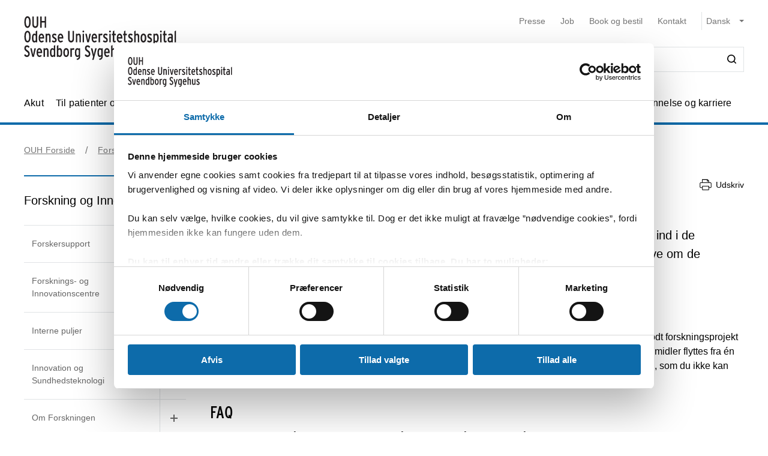

--- FILE ---
content_type: text/html; charset=utf-8
request_url: https://ouh.dk/forskning-og-innovation/ekstern-funding/formalia
body_size: 73616
content:


<!DOCTYPE html>
<html lang="da">
<head>
    <meta name="NodeId" content="77769" />
    
	<title>Formalia</title>
	<link rel="canonical" href="https://ouh.dk/forskning-og-innovation/ekstern-funding/formalia" />
	<meta name="description" content="...">
	<meta property="og:title" content="Formalia" />
	<meta property="og:type" content="website" />
	<meta property="og:description" content="..." />
	<meta property="og:url" content="https://ouh.dk/forskning-og-innovation/ekstern-funding/formalia" />
	<meta charset="utf-8">
	<meta name="viewport" content="width=device-width, initial-scale=1">

	<meta name="robots"
		content="follow, index" />

<meta name="cludo-updated" content="2025-07-28">
<meta name="cludo-created" content="2024-05-13">
<meta name="cludo-pageType" content="contentPage">
<meta name="cludo-parentIds" content="-1,6005,6035,9415,77772,77769">



    


<!-- Favicon -->
	<link rel="apple-touch-icon" sizes="180x180" href="https://ouh.dk/media/rnmdv4cy/ouh-fav-icon.svg">
	<link rel="icon" type="image/svg" sizes="32x32" href="https://ouh.dk/media/rnmdv4cy/ouh-fav-icon.svg">
<meta name="theme-color" content="#ffffff">

    <link href="/dist/css/style-5292ccc27d.css" crossorigin="anonymous" integrity="sha256-4Dy+F+9iuN9qUbpUxzMxHmK0Ywr4tgwWjcvMJ4VdgXI= sha384-+eWWA77e2Qwd2aJoLcexec3pHW/qo4KrI1eQ5htXesKW3iinY001mEbyw9TTJVRw sha512-Hr529igQYJobAPbHu73goOm1HLzeKswKEheVEXPxsFxSrZM5p6IjRVJBYVBHzwmzaFgT2YSjwlADhd9zEtGamw==" rel="stylesheet" />

    <link rel="stylesheet" href="https://customer.cludo.com/assets/92/12437-3/cludo-search-nyhedsarkiv.min.css"> 
    <link rel="stylesheet" href="https://customer.cludo.com/assets/92/12437-3/cludo-search-main.min.css"> 
    <link rel="stylesheet" href="https://fonts.googleapis.com/icon?family=Material&#x2B;Icons"> 
    

    <style>
        :root {
            --color-primary: #0D6BAA;
            --color-secondary: #0D6BAA;
            --asset-logo: url("https://ouh.dk/media/acvhqn0e/forsidevignet_ouh-odensesvendborg.svg");
        }
        /* Font color */
        .u-color--primary {
            color: #0D6BAA;
        }

		.u-color--secondary {
			color:
		#0D6BAA
			;
		}

		.u-pseudo-color--primary:after,
		.u-pseudo-color--primary:before {
			color:
		#0D6BAA
			;
		}

		/* Background color */
		.u-bg-color--primary {
			background-color:
		#0D6BAA
			;
		}

		.u-bg-color--secondary {
			background-color:
		#0D6BAA
			;
		}

		/* Border color */
		.u-border-color--primary,
		.u-border-color--primary:after,
		.u-border-color--primary:before {
			border-color:
		#0D6BAA
			;
		}

		.u-border-color--secondary,
		.u-border-color--secondary:after,
		.u-border-color--secondary:before {
			border-color:
		#0D6BAA
			;
		}
	</style>

    
    <script id="Cookiebot" data-cbid="4787592f-b8a8-4848-b161-21e4202a5079" data-blockingmode="auto" type="text/javascript" src="https://consent.cookiebot.com/uc.js"></script>

    
<script type="text/javascript" async src="https://app-script.monsido.com/v2/monsido-script.js"></script>
<!-- <script type="text/javascript" src="https://monsido-consent.com/v1/mcm.js"></script> -->


    
<script type="text/javascript">
    window.addEventListener('CookiebotOnAccept', function () {
        window.killInteractivePlayer && window.killInteractivePlayer();
        var videoElements = Array.from(document.querySelectorAll('[data-qplayer-media-id]'));
        var scenarioElements = Array.from(document.querySelectorAll('[data-qplayer-scenario-id]'));
        var analyticsValue = Cookiebot && Cookiebot.consent.statistics ? 'on' : 'off';

        videoElements.map(function (el) {
            el.innerHTML = '';
            el.setAttribute('data-qplayer-analytics', analyticsValue);
        });

        scenarioElements.map(function (el) {
            el.innerHTML = '';
            el.setAttribute('data-qplayer-analytics', analyticsValue);
        });

        window.initiateInteractivePlayer && window.initiateInteractivePlayer();
    }, false);

</script>
    


</head>
<body>
    <div class="u-sprite-hidden" aria-hidden="true"><!-- SVG SPRITE --><svg xmlns="http://www.w3.org/2000/svg" xmlns:xlink="http://www.w3.org/1999/xlink"><symbol fill="none" viewBox="0 0 12 8" id="icon-chevron-up" xmlns="http://www.w3.org/2000/svg"><path fill-rule="evenodd" clip-rule="evenodd" d="M1.77 7.1L.5 5.863 6 .5l5.5 5.363L10.23 7.1 6 2.975 1.77 7.1z" fill="currentColor"/></symbol><symbol fill="none" viewBox="0 0 18 19" id="icon-info" xmlns="http://www.w3.org/2000/svg"><rect x=".75" y=".813" width="16.5" height="16.5" rx="8.25" fill="#fff"/><path d="M8.124 5.907v-1.65h1.784v1.65H8.124zm0 7.655v-6.74h1.784v6.74H8.124z" fill="currentColor"/><rect x=".75" y=".813" width="16.5" height="16.5" rx="8.25" stroke="currentColor" stroke-width="1.5"/></symbol><symbol id="icon-no-events" viewBox="0 0 100 100" xmlns="http://www.w3.org/2000/svg"><defs><style>.ccls-1{fill:none;stroke:currentColor;stroke-linecap:round;stroke-miterlimit:10;stroke-width:2px}.ccls-2{fill:currentColor}</style></defs><path class="ccls-1" d="M97 86H3a2 2 0 01-2-2V18a2 2 0 012-2h94a2 2 0 012 2v66a2 2 0 01-2 2zM1 29h98"/><circle class="ccls-1" cx="36" cy="55" r="9"/><circle class="ccls-2" cx="30.5" cy="55.5" r="3.5"/><circle class="ccls-1" cx="64" cy="55" r="9"/><circle class="ccls-2" cx="58.5" cy="55.5" r="3.5"/></symbol><symbol viewBox="0 0 16 16" id="icon-search" xmlns="http://www.w3.org/2000/svg"><path d="M12.627 7.194a5.38 5.38 0 01-1.593 3.833 5.42 5.42 0 01-3.836 1.592 5.422 5.422 0 01-3.835-1.592A5.414 5.414 0 011.77 7.194c0-1.454.57-2.81 1.593-3.833A5.422 5.422 0 017.198 1.77c1.456 0 2.813.57 3.836 1.592a5.38 5.38 0 011.593 3.833m3.107 7.292l-2.871-2.85c2.242-2.87 2.006-6.958-.57-9.533A7.158 7.158 0 007.198 0a7.157 7.157 0 00-5.094 2.103A7.149 7.149 0 000 7.194c0 1.926.748 3.735 2.104 5.091a7.157 7.157 0 005.094 2.103c1.594 0 3.167-.53 4.426-1.533l2.852 2.89a.862.862 0 00.63.255.948.948 0 00.628-.256.878.878 0 000-1.258" fill-rule="evenodd"/></symbol><symbol viewBox="0 0 243 90" enable-background="new 0 0 243 90" id="regions_logo" xmlns="http://www.w3.org/2000/svg"><style>.est0,.est2{fill-rule:evenodd;clip-rule:evenodd}.est2{fill:#fff}</style><g id="eTake-presentation"><g id="e_x30_8_x5F_design_x5F_03_x5F_variant_x5F_regions" transform="translate(-27 -30)"><g id="eGroup-23" transform="translate(27 30)"><path id="eFill-1" class="est0" d="M78.7 72.9c-3 6.4-5.5 9.5-6.3 9.6-.6-.6-.9-1.7-.9-3.3 0-3.4 1.3-9 4-16.8 0 0 .3-.8.4-1.1.2-.2 1-.9 1-.9 5.1-4.8 6.4-4.4 6.5-4.4.2.3.3.8.3 1.5-.1 2.8-2 9-5 15.4m-18.1-6.3c-1.6-1.3-3.3-5.1-3.3-15.3 0-1.3 0-2.8.1-4.4 0-1.1.1-2.1.1-3.2 0-2.7-.2-5.2-.5-7.7 4.4-4.2 8.5-5.6 12-4.1 4.2 1.9 6.9 7.8 6.9 14.9V48c-.1 3.3-.8 7.5-2 12.3-9.3 8.2-11.7 7.6-13.3 6.3m-21 0c-6.2 4.4-11.2 6.9-14.1 7-2.5.1-4.6-.7-6.2-2.2-2.2-2.1-3.3-5.8-3.3-10.5 0-12.7-3.7-18.4-7-23.5-2.8-4.3-5.2-8-5.3-15.3.1-5 2.4-9.5 6.2-11.9 4.9-3.3 12.3-3.2 21.2.3 12.9 4.8 20.2 13 22.4 24.8-7.3 7.7-13 23.4-13.9 31.3m3.5-.1l2.5-1.7c2.8-1.8 3.5-1.8 3.7-1.7 0 .1.1.3.1.6 0 1-.5 3.4-2.8 9.3-2.7 6.8-4.1 7.1-4.1 7.1-.3-.2-.9-1.7-.9-5.5v-1.8c.1-1.5.2-3.3.5-5.5.3-.4 1-.8 1-.8m41.9-13c-.6-.4-2.3-1.4-8 3.8 1.2-4.9 1.9-9.3 1.9-13.2 0-7.2-2.1-12.5-6.3-15-4.6-2.7-10.8-1.3-16.2 3.5C53.8 20.1 43.8 8.9 30.6 3.8 20.8 0 12.6 0 7.1 3.8 2.5 7 .1 12.6.2 19.9 0 27.5 3.2 32.1 6.5 37c3.8 5.6 7.8 11.3 7 22.4-.5 7.1-.9 13.2 2.4 16.3 1.8 1.7 4.6 2.4 8.5 2 6-.6 12.1-5.8 14.9-8.3v.3c-.3 2.7-.6 5.3-.6 7.4 0 2.9.5 5.1 1.9 6.1.6.4 1.4.5 2.3.3 1.6-.5 4.1-2.4 6.7-9 2.7-6.7 3.1-12 2.2-13.4-.3-.5-.7-.7-1.3-.8-1.5-.2-4.1 1.1-7.9 4.1 1.5-7.2 5.6-17.1 11.5-24.8.1 1.5.2 3 .2 4.6 0 .9 0 1.8-.1 2.7-.1 1.6-.1 3.1-.1 4.6 0 8.9 1.3 14.2 4.1 16.5 3.6 3.1 7.5 2 14.6-4-.1.4-.3 1.1-.3 1.1-1.7 5.9-3.3 11.5-3.3 15.4 0 2.5.6 4.3 2.2 5.1 3.1 1.4 7.6-4.4 10.7-10.3 2.9-5.4 5.1-11.6 5.1-16.2.2-2.7-.5-4.6-2.2-5.6"/><path id="eFill-3" class="est0" d="M110.2 33.3c0-2.4-1.2-3.5-3.5-3.5h-3.2V37h3.2c2.3-.1 3.5-1.3 3.5-3.7zm3.5 17.5h-3.8l-3.7-10.6h-2.8v10.6H100V26.4h6.8c2 0 3.5.5 4.7 1.6 1.4 1.2 2.1 2.9 2.1 5.2 0 3.3-1.3 5.4-3.8 6.4l3.9 11.2z"/><path id="eFill-5" class="est0" d="M124.4 39.9c0-1.4-.3-2.5-.9-3.4-.5-.8-1.3-1.3-2.2-1.3-1.8 0-2.8 1.5-3.1 4.6h6.2zm3.4 1.7v1.2h-9.5c.2 3.5 1.4 5.2 3.4 5.2 1.2 0 2.3-.5 3.3-1.4l2 2.1c-1.5 1.6-3.3 2.4-5.4 2.4-2.1 0-3.8-.9-5-2.6-1.2-1.6-1.7-3.9-1.7-6.8 0-3.1.6-5.5 1.8-7.2 1.1-1.6 2.7-2.4 4.7-2.4 1.9 0 3.4.8 4.6 2.3 1.2 1.8 1.8 4.2 1.8 7.2z"/><path id="eFill-7" class="est0" d="M138.2 46.4v-9.5c-.7-1.1-1.7-1.6-2.9-1.6-1.8 0-2.6 2-2.6 6 0 4.5.9 6.7 2.8 6.7 1.1 0 2-.5 2.7-1.6zm3.3 2.8c0 2.7-.5 4.6-1.6 5.9-1.2 1.3-3.1 2.1-5.8 2.4l-.9-2.7c2-.3 3.3-.7 4-1.5.7-.7 1-1.9 1-3.7v-.1c-1 1.1-2.1 1.6-3.4 1.6-3.7 0-5.5-3.2-5.5-9.7 0-3 .5-5.3 1.5-6.9 1-1.6 2.4-2.4 4.2-2.4 1.2 0 2.3.5 3.2 1.4v-1h3.3v16.7z"/><defs><filter id="eAdobe_OpacityMaskFilter" filterUnits="userSpaceOnUse" x="144.1" y="25.5" width="4.1" height="25.3"><feColorMatrix values="1 0 0 0 0 0 1 0 0 0 0 0 1 0 0 0 0 0 1 0"/></filter></defs><mask maskUnits="userSpaceOnUse" x="144.1" y="25.5" width="4.1" height="25.3" id="emask-2_1_"><g filter="url(#eAdobe_OpacityMaskFilter)"><path id="epath-1_1_" class="est2" d="M0 89.3h242.2V0H0z"/></g></mask><path id="eFill-9" d="M144.5 50.8h3.3V32.5h-3.3v18.3zm3.8-23.2c0 .6-.2 1-.6 1.4-.4.4-.9.6-1.4.6-.6 0-1.1-.2-1.5-.6-.4-.4-.6-.9-.6-1.4 0-.6.2-1.1.6-1.5.4-.4.9-.6 1.5-.6s1 .2 1.4.6c.4.5.6.9.6 1.5z" mask="url(#emask-2_1_)" fill-rule="evenodd" clip-rule="evenodd"/><defs><filter id="eAdobe_OpacityMaskFilter_1_" filterUnits="userSpaceOnUse" x="150.4" y="32.2" width="13.2" height="19"><feColorMatrix values="1 0 0 0 0 0 1 0 0 0 0 0 1 0 0 0 0 0 1 0"/></filter></defs><mask maskUnits="userSpaceOnUse" x="150.4" y="32.2" width="13.2" height="19" id="emask-2_2_"><g filter="url(#eAdobe_OpacityMaskFilter_1_)"><path id="epath-1_2_" class="est2" d="M0 89.3h242.2V0H0z"/></g></mask><path id="eFill-11" d="M160.1 41.7c0-4.2-1.1-6.3-3.2-6.3s-3.2 2.1-3.2 6.3c0 4.2 1.1 6.3 3.2 6.3 1 0 1.8-.6 2.4-1.7.6-1.2.8-2.7.8-4.6m3.4-.1c0 3.1-.6 5.5-1.8 7.1-1.2 1.6-2.8 2.4-4.9 2.4-2 0-3.5-.8-4.7-2.3-1.2-1.6-1.8-4-1.8-7.1 0-3.1.6-5.5 1.8-7.2 1.1-1.6 2.7-2.4 4.8-2.4 2 0 3.6.8 4.7 2.3 1.3 1.8 1.9 4.1 1.9 7.2" mask="url(#emask-2_2_)" fill-rule="evenodd" clip-rule="evenodd"/><defs><filter id="eAdobe_OpacityMaskFilter_2_" filterUnits="userSpaceOnUse" x="165.8" y="32.2" width="11.7" height="18.6"><feColorMatrix values="1 0 0 0 0 0 1 0 0 0 0 0 1 0 0 0 0 0 1 0"/></filter></defs><mask maskUnits="userSpaceOnUse" x="165.8" y="32.2" width="11.7" height="18.6" id="emask-2_3_"><g filter="url(#eAdobe_OpacityMaskFilter_2_)"><path id="epath-1_3_" class="est2" d="M0 89.3h242.2V0H0z"/></g></mask><path id="eFill-12" d="M177.5 50.8h-3.3V39.6c0-1.5-.2-2.6-.5-3.3-.3-.6-.9-1-1.8-1-1.1 0-2 .6-2.7 1.7v13.8h-3.3V32.5h3.3v1.2c.9-1.1 2-1.6 3.5-1.6 1.7 0 2.9.6 3.7 1.7.7 1.1 1.1 2.8 1.1 5.2v11.8z" mask="url(#emask-2_3_)" fill-rule="evenodd" clip-rule="evenodd"/><defs><filter id="eAdobe_OpacityMaskFilter_3_" filterUnits="userSpaceOnUse" x="97.9" y="58.2" width="13.1" height="25.1"><feColorMatrix values="1 0 0 0 0 0 1 0 0 0 0 0 1 0 0 0 0 0 1 0"/></filter></defs><mask maskUnits="userSpaceOnUse" x="97.9" y="58.2" width="13.1" height="25.1" id="emask-2_4_"><g filter="url(#eAdobe_OpacityMaskFilter_3_)"><path id="epath-1_4_" class="est2" d="M0 89.3h242.2V0H0z"/></g></mask><path id="eFill-13" d="M111 76.6c0 2-.6 3.6-1.7 4.8-1.2 1.2-2.8 1.8-4.9 1.8-2.7 0-4.9-1.3-6.4-4l2.7-2.2c1.1 1.8 2.5 2.7 4 2.7 2 0 2.9-1 2.9-3.1 0-1-.3-1.8-.8-2.5s-1.6-1.6-3.3-2.7c-1.6-1.1-2.8-2.1-3.5-2.9-1-1.2-1.4-2.7-1.4-4.5 0-1.8.6-3.3 1.7-4.4 1.1-1.1 2.6-1.7 4.5-1.7 2.4 0 4.4 1.1 5.9 3.3l-2.5 2.2c-.6-.8-1.2-1.4-1.7-1.7-.5-.3-1.1-.4-1.9-.4-1.7 0-2.5.9-2.5 2.6 0 .9.2 1.7.7 2.3.5.6 1.4 1.4 2.8 2.3 1.8 1.2 3.1 2.2 3.9 3.2 1 1.5 1.5 3.1 1.5 4.9" mask="url(#emask-2_4_)" fill-rule="evenodd" clip-rule="evenodd"/><defs><filter id="eAdobe_OpacityMaskFilter_4_" filterUnits="userSpaceOnUse" x="111.1" y="64.7" width="13.6" height="24.7"><feColorMatrix values="1 0 0 0 0 0 1 0 0 0 0 0 1 0 0 0 0 0 1 0"/></filter></defs><mask maskUnits="userSpaceOnUse" x="111.1" y="64.7" width="13.6" height="24.7" id="emask-2_5_"><g filter="url(#eAdobe_OpacityMaskFilter_4_)"><path id="epath-1_5_" class="est2" d="M0 89.3h242.2V0H0z"/></g></mask><path id="eFill-14" d="M124.6 64.7l-7.2 24.7h-3.3l2-6.4-5.1-18.3h3.5l2.1 8.7c.4 1.8.8 3.4 1.1 5 .3-1.4.6-3.1 1.1-5l2.2-8.6h3.6z" mask="url(#emask-2_5_)" fill-rule="evenodd" clip-rule="evenodd"/><defs><filter id="eAdobe_OpacityMaskFilter_5_" filterUnits="userSpaceOnUse" x="125.1" y="57.6" width="12.2" height="25.7"><feColorMatrix values="1 0 0 0 0 0 1 0 0 0 0 0 1 0 0 0 0 0 1 0"/></filter></defs><mask maskUnits="userSpaceOnUse" x="125.1" y="57.6" width="12.2" height="25.7" id="emask-2_6_"><g filter="url(#eAdobe_OpacityMaskFilter_5_)"><path id="epath-1_6_" class="est2" d="M0 89.3h242.2V0H0z"/></g></mask><path id="eFill-15" d="M134 78.5V69c-.7-1.1-1.7-1.6-2.9-1.6-1.8 0-2.6 2-2.6 6 0 4.5.9 6.8 2.8 6.8 1.1 0 2-.6 2.7-1.7zm3.3 4.4H134v-1.2c-1 1.1-2.1 1.6-3.4 1.6-3.7 0-5.5-3.2-5.5-9.7 0-3 .5-5.3 1.5-6.9 1-1.6 2.4-2.4 4.3-2.4 1.2 0 2.3.4 3.2 1.4v-6.3l3.3-1.7v25.2z" mask="url(#emask-2_6_)" fill-rule="evenodd" clip-rule="evenodd"/><defs><filter id="eAdobe_OpacityMaskFilter_6_" filterUnits="userSpaceOnUse" x="139.7" y="57.6" width="12.3" height="25.7"><feColorMatrix values="1 0 0 0 0 0 1 0 0 0 0 0 1 0 0 0 0 0 1 0"/></filter></defs><mask maskUnits="userSpaceOnUse" x="139.7" y="57.6" width="12.3" height="25.7" id="emask-2_7_"><g filter="url(#eAdobe_OpacityMaskFilter_6_)"><path id="epath-1_7_" class="est2" d="M0 89.3h242.2V0H0z"/></g></mask><path id="eFill-16" d="M148.6 78.5V69c-.7-1.1-1.7-1.6-2.9-1.6-1.8 0-2.7 2-2.7 6 0 4.5.9 6.8 2.8 6.8 1.3 0 2.2-.6 2.8-1.7zm3.4 4.4h-3.3v-1.2c-1 1.1-2.1 1.6-3.4 1.6-3.7 0-5.5-3.2-5.5-9.7 0-3 .5-5.3 1.5-6.9 1-1.6 2.4-2.4 4.2-2.4 1.2 0 2.3.4 3.2 1.4v-6.3l3.3-1.7v25.2z" mask="url(#emask-2_7_)" fill-rule="evenodd" clip-rule="evenodd"/><defs><filter id="eAdobe_OpacityMaskFilter_7_" filterUnits="userSpaceOnUse" x="153.8" y="64.3" width="12.1" height="19"><feColorMatrix values="1 0 0 0 0 0 1 0 0 0 0 0 1 0 0 0 0 0 1 0"/></filter></defs><mask maskUnits="userSpaceOnUse" x="153.8" y="64.3" width="12.1" height="19" id="emask-2_8_"><g filter="url(#eAdobe_OpacityMaskFilter_7_)"><path id="epath-1_8_" class="est2" d="M0 89.3h242.2V0H0z"/></g></mask><path id="eFill-17" d="M162.6 78.6v-3.7c-.8-.5-1.7-.7-2.8-.7-1.8 0-2.6 1-2.6 2.9 0 2.1.8 3.2 2.3 3.2 1.4 0 2.4-.6 3.1-1.7zm3.3 4.3h-3.3v-1.2c-1 1.1-2.2 1.6-3.8 1.6-1.4 0-2.6-.5-3.5-1.5-1-1.1-1.5-2.6-1.5-4.6 0-1.9.6-3.4 1.7-4.5 1.1-1 2.5-1.5 4.3-1.5 1 0 1.9.2 2.8.6V70c0-1.7-.8-2.6-2.4-2.6-1.1 0-2.3.4-3.6 1.1l-1.4-2.5c1.7-1.2 3.5-1.7 5.3-1.7 2 0 3.4.4 4.2 1.2.8.8 1.2 2.2 1.2 4.2v13.2z" mask="url(#emask-2_8_)" fill-rule="evenodd" clip-rule="evenodd"/><defs><filter id="eAdobe_OpacityMaskFilter_8_" filterUnits="userSpaceOnUse" x="169.1" y="64.3" width="11.7" height="18.6"><feColorMatrix values="1 0 0 0 0 0 1 0 0 0 0 0 1 0 0 0 0 0 1 0"/></filter></defs><mask maskUnits="userSpaceOnUse" x="169.1" y="64.3" width="11.7" height="18.6" id="emask-2_9_"><g filter="url(#eAdobe_OpacityMaskFilter_8_)"><path id="epath-1_9_" class="est2" d="M0 89.3h242.2V0H0z"/></g></mask><path id="eFill-18" d="M180.8 82.9h-3.3V71.7c0-1.5-.2-2.6-.5-3.3-.3-.6-.9-1-1.8-1-1.1 0-2 .6-2.7 1.7v13.8h-3.3V64.7h3.3v1.2c.9-1.1 2-1.6 3.5-1.6 1.7 0 2.9.6 3.7 1.7.7 1.1 1.1 2.8 1.1 5.2v11.7z" mask="url(#emask-2_9_)" fill-rule="evenodd" clip-rule="evenodd"/><defs><filter id="eAdobe_OpacityMaskFilter_9_" filterUnits="userSpaceOnUse" x="183.9" y="64.3" width="19.3" height="18.6"><feColorMatrix values="1 0 0 0 0 0 1 0 0 0 0 0 1 0 0 0 0 0 1 0"/></filter></defs><mask maskUnits="userSpaceOnUse" x="183.9" y="64.3" width="19.3" height="18.6" id="emask-2_10_"><g filter="url(#eAdobe_OpacityMaskFilter_9_)"><path id="epath-1_10_" class="est2" d="M0 89.3h242.2V0H0z"/></g></mask><path id="eFill-19" d="M203.2 82.9h-3.3V71.7c0-1.4 0-2.3-.1-2.7-.3-1-.8-1.5-1.8-1.5-1.1 0-2 .6-2.7 1.7V83H192V71.7c0-1.4 0-2.3-.1-2.7-.3-1-.8-1.5-1.8-1.5-1.1 0-2 .6-2.7 1.7V83h-3.3V64.7h3.3v1.2c.9-1.1 2-1.6 3.4-1.6 1.7 0 2.9.6 3.7 1.9 1.1-1.3 2.6-1.9 4.3-1.9 1.8 0 3 .6 3.7 1.8.6 1.1.9 2.9.9 5.4v11.4z" mask="url(#emask-2_10_)" fill-rule="evenodd" clip-rule="evenodd"/><defs><filter id="eAdobe_OpacityMaskFilter_10_" filterUnits="userSpaceOnUse" x="205" y="64.3" width="12.1" height="19"><feColorMatrix values="1 0 0 0 0 0 1 0 0 0 0 0 1 0 0 0 0 0 1 0"/></filter></defs><mask maskUnits="userSpaceOnUse" x="205" y="64.3" width="12.1" height="19" id="emask-2_11_"><g filter="url(#eAdobe_OpacityMaskFilter_10_)"><path id="epath-1_11_" class="est2" d="M0 89.3h242.2V0H0z"/></g></mask><path id="eFill-20" d="M213.7 78.6v-3.7c-.8-.5-1.7-.7-2.7-.7-1.8 0-2.6 1-2.6 2.9 0 2.1.8 3.2 2.3 3.2 1.4 0 2.4-.6 3-1.7zm3.4 4.3h-3.3v-1.2c-.9 1.1-2.2 1.6-3.8 1.6-1.4 0-2.6-.5-3.5-1.5-1-1.1-1.5-2.6-1.5-4.6 0-1.9.6-3.4 1.7-4.5 1.1-1 2.5-1.5 4.3-1.5 1 0 2 .2 2.8.6V70c0-1.7-.8-2.6-2.4-2.6-1.1 0-2.3.4-3.6 1.1l-1.4-2.5c1.7-1.2 3.5-1.7 5.3-1.7 2 0 3.4.4 4.2 1.2.8.8 1.2 2.2 1.2 4.2v13.2z" mask="url(#emask-2_11_)" fill-rule="evenodd" clip-rule="evenodd"/><defs><filter id="eAdobe_OpacityMaskFilter_11_" filterUnits="userSpaceOnUse" x="220.3" y="64.3" width="9.1" height="18.6"><feColorMatrix values="1 0 0 0 0 0 1 0 0 0 0 0 1 0 0 0 0 0 1 0"/></filter></defs><mask maskUnits="userSpaceOnUse" x="220.3" y="64.3" width="9.1" height="18.6" id="emask-2_12_"><g filter="url(#eAdobe_OpacityMaskFilter_11_)"><path id="epath-1_12_" class="est2" d="M0 89.3h242.2V0H0z"/></g></mask><path id="eFill-21" d="M229.4 64.9l-.8 3.3c-.6-.4-1.4-.6-2.3-.6-1.1 0-2 .5-2.6 1.4v13.8h-3.3V64.7h3.3v1.2c.9-1.1 1.9-1.6 3.2-1.6 1 0 1.8.2 2.5.6" mask="url(#emask-2_12_)" fill-rule="evenodd" clip-rule="evenodd"/><defs><filter id="eAdobe_OpacityMaskFilter_12_" filterUnits="userSpaceOnUse" x="230.4" y="57.6" width="11.8" height="25.3"><feColorMatrix values="1 0 0 0 0 0 1 0 0 0 0 0 1 0 0 0 0 0 1 0"/></filter></defs><mask maskUnits="userSpaceOnUse" x="230.4" y="57.6" width="11.8" height="25.3" id="emask-2_13_"><g filter="url(#eAdobe_OpacityMaskFilter_12_)"><path id="epath-1_13_" class="est2" d="M0 89.3h242.2V0H0z"/></g></mask><path id="eFill-22" d="M242.2 82.9h-3.7l-3-8.5-1.8 2.9v5.6h-3.3V59.3l3.3-1.7v10.9c0 1.4 0 2.7-.1 3.9.3-.5.8-1.5 1.5-2.8l2.7-5h3.8l-3.9 6.3 4.5 12z" mask="url(#emask-2_13_)" fill-rule="evenodd" clip-rule="evenodd"/></g></g></g></symbol></svg></div>

    

<header class="h-header u-border-color--primary">
	<a class="a-skip-to-main" href="#main">Skip til prim&#xE6;rt indhold</a>
	<div class="h-header__wrapper">
		<div class="u-container--lg">
			<div
				class="h-header__top u-grid u-grid--stretch u-grid--justify u-grid--top u-grid--wrap u-grid--container u-margin-bottom--sm">
				<div class="u-grid__cell u-grid__cell--width-8 u-grid__cell--width-6@sm u-grid__cell--width-4@md">
					<div class="h-header__logo ">
							<a class="h-header__logo-link" href="https://ouh.dk/">
								<span class="a-image h-header__logo-asset">
									<img class="a-image__asset" src="https://ouh.dk/media/acvhqn0e/forsidevignet_ouh-odensesvendborg.svg" alt="OUH forside" title="OUH forside" />
								</span>
							</a>
					</div>
				</div>
				<div
					class="h-header__right u-hidden-print u-grid u-grid--wrap u-grid--no-gutter u-grid--right u-grid__cell u-grid__cell--width-12 u-grid__cell--width-6@sm u-grid__cell--width-8@md">
					

<div class="o-mobile-nav h-header__mobile-menu u-grid__cell--width-6 u-hidden--md-up u-hidden-print"
    data-behavior="mobile-nav" role="presentation">
    <div class="u-grid u-grid--right" role="presentation">
        <button class="m-hamburger u-grid u-grid--center o-mobile-nav__toggle" data-ref="mobile-nav__toggle">
            <span class="a-label m-hamburger__label u-margin-right--2xs">Menu</span>
            <span class="m-hamburger__icon">
                <span class="m-hamburger__icon-box">
                    <span class="m-hamburger__icon-inner"></span>
                </span>
            </span>
        </button>
    </div>
    <nav class="o-mobile-nav__content u-box-shadow--md" data-ref="mobile-nav__content" aria-label="Mobil Navigation">
        <div class="o-mobile-nav__inner">
            <div class="o-mobile-nav__top u-box-shadow--sm">
                <button class="o-mobile-nav__prev a-link a-link--button" title="Tilbage et niveau" data-ref="mobile-nav__back"></button>
            </div>
            <div class="o-mobile-nav__primary-nav" data-ref="mobile-nav__primary" role="presentation">
                <ul class="o-mobile-nav__menu u-box-shadow--md is-open" data-role="menu-list">

                        <li class="o-mobile-nav__item" data-role="menu-item">
                            <a class="a-link o-mobile-nav__link u-border-color--primary" href="https://ouh.dk/akut" title="Akut">Akut</a>
                                        <button class="o-mobile-nav__next" title="Se alt om Akut" data-role="menu-next">
                                <span class="u-visually-hidden">Se alt om Akut</span>
            </button>
            <ul class="o-mobile-nav__menu u-box-shadow--md " data-role="menu-list">
                    <li class="o-mobile-nav__item" data-role="menu-item">
                        <a class="a-link o-mobile-nav__link u-border-color--primary" href="https://ouh.dk/akut/skadestuen" title="Skadestuen">Skadestuen</a>
                        
                    </li>
                    <li class="o-mobile-nav__item" data-role="menu-item">
                        <a class="a-link o-mobile-nav__link u-border-color--primary" href="https://ouh.dk/akut/laegevagt" title="L&#xE6;gevagt">L&#xE6;gevagt</a>
                        
                    </li>
                    <li class="o-mobile-nav__item" data-role="menu-item">
                        <a class="a-link o-mobile-nav__link u-border-color--primary" href="https://ouh.dk/akut/center-for-voldtaegtsofre" title="Center for voldt&#xE6;gtsofre">Center for voldt&#xE6;gtsofre</a>
                        
                    </li>
                    <li class="o-mobile-nav__item" data-role="menu-item">
                        <a class="a-link o-mobile-nav__link u-border-color--primary" href="https://ouh.dk/akut/tandlaegevagt" title="Tandl&#xE6;gevagt">Tandl&#xE6;gevagt</a>
                        
                    </li>
                    <li class="o-mobile-nav__item" data-role="menu-item">
                        <a class="a-link o-mobile-nav__link u-border-color--primary" href="https://ouh.dk/akut/kiropraktorvagt" title="Kiropraktorvagt">Kiropraktorvagt</a>
                        
                    </li>
                    <li class="o-mobile-nav__item" data-role="menu-item">
                        <a class="a-link o-mobile-nav__link u-border-color--primary" href="https://ouh.dk/akut/psykiatrisk-skadestue" title="Psykiatrisk skadestue">Psykiatrisk skadestue</a>
                        
                    </li>
                    <li class="o-mobile-nav__item" data-role="menu-item">
                        <a class="a-link o-mobile-nav__link u-border-color--primary" href="https://ouh.dk/akut/fodsel" title="F&#xF8;dsel">F&#xF8;dsel</a>
                        
                    </li>
            </ul>

                        </li>
                        <li class="o-mobile-nav__item" data-role="menu-item">
                            <a class="a-link o-mobile-nav__link u-border-color--primary" href="https://ouh.dk/til-patienter-og-parorende" title="Til patienter og p&#xE5;r&#xF8;rende">Til patienter og p&#xE5;r&#xF8;rende</a>
                                        <button class="o-mobile-nav__next" title="Se alt om Til patienter og p&#xE5;r&#xF8;rende" data-role="menu-next">
                                <span class="u-visually-hidden">Se alt om Til patienter og p&#xE5;r&#xF8;rende</span>
            </button>
            <ul class="o-mobile-nav__menu u-box-shadow--md " data-role="menu-list">
                    <li class="o-mobile-nav__item" data-role="menu-item">
                        <a class="a-link o-mobile-nav__link u-border-color--primary" href="https://ouh.dk/til-patienter-og-parorende/odense" title="Odense">Odense</a>
                                    <button class="o-mobile-nav__next" title="Se alt om Odense" data-role="menu-next">
                                <span class="u-visually-hidden">Se alt om Odense</span>
            </button>
            <ul class="o-mobile-nav__menu u-box-shadow--md " data-role="menu-list">
                    <li class="o-mobile-nav__item" data-role="menu-item">
                        <a class="a-link o-mobile-nav__link u-border-color--primary" href="https://ouh.dk/til-patienter-og-parorende/odense/afdelinger" title="Afdelinger">Afdelinger</a>
                                    <button class="o-mobile-nav__next" title="Se alt om Afdelinger" data-role="menu-next">
                                <span class="u-visually-hidden">Se alt om Afdelinger</span>
            </button>
            <ul class="o-mobile-nav__menu u-box-shadow--md " data-role="menu-list">
                    <li class="o-mobile-nav__item" data-role="menu-item">
                        <a class="a-link o-mobile-nav__link u-border-color--primary" href="https://ouh.dk/til-patienter-og-parorende/odense/afdelinger/afdeling-for-klinisk-patologi" title="Afdeling for Klinisk Patologi">Afdeling for Klinisk Patologi</a>
                                    <button class="o-mobile-nav__next" title="Se alt om Afdeling for Klinisk Patologi" data-role="menu-next">
                                <span class="u-visually-hidden">Se alt om Afdeling for Klinisk Patologi</span>
            </button>
            <ul class="o-mobile-nav__menu u-box-shadow--md " data-role="menu-list">
                    <li class="o-mobile-nav__item" data-role="menu-item">
                        <a class="a-link o-mobile-nav__link u-border-color--primary" href="https://ouh.dk/til-patienter-og-parorende/odense/afdelinger/afdeling-for-klinisk-patologi/vaevsprovens-vej-igennem-laboratoriet" title="V&#xE6;vspr&#xF8;vens vej igennem laboratoriet">V&#xE6;vspr&#xF8;vens vej igennem laboratoriet</a>
                        
                    </li>
                    <li class="o-mobile-nav__item" data-role="menu-item">
                        <a class="a-link o-mobile-nav__link u-border-color--primary" href="https://ouh.dk/til-patienter-og-parorende/odense/afdelinger/afdeling-for-klinisk-patologi/kontakt" title="Kontakt">Kontakt</a>
                                    <button class="o-mobile-nav__next" title="Se alt om Kontakt" data-role="menu-next">
                                <span class="u-visually-hidden">Se alt om Kontakt</span>
            </button>
            <ul class="o-mobile-nav__menu u-box-shadow--md " data-role="menu-list">
                    <li class="o-mobile-nav__item" data-role="menu-item">
                        <a class="a-link o-mobile-nav__link u-border-color--primary" href="https://ouh.dk/til-patienter-og-parorende/odense/afdelinger/afdeling-for-klinisk-patologi/kontakt/send-sikker-post" title="Send sikker post">Send sikker post</a>
                        
                    </li>
            </ul>

                    </li>
                    <li class="o-mobile-nav__item" data-role="menu-item">
                        <a class="a-link o-mobile-nav__link u-border-color--primary" href="https://ouh.dk/til-patienter-og-parorende/odense/afdelinger/afdeling-for-klinisk-patologi/patientoplysninger" title="Patientoplysninger">Patientoplysninger</a>
                                    <button class="o-mobile-nav__next" title="Se alt om Patientoplysninger" data-role="menu-next">
                                <span class="u-visually-hidden">Se alt om Patientoplysninger</span>
            </button>
            <ul class="o-mobile-nav__menu u-box-shadow--md " data-role="menu-list">
                    <li class="o-mobile-nav__item" data-role="menu-item">
                        <a class="a-link o-mobile-nav__link u-border-color--primary" href="https://ouh.dk/til-patienter-og-parorende/odense/afdelinger/afdeling-for-klinisk-patologi/patientoplysninger/patologiprover" title="Patologipr&#xF8;ver">Patologipr&#xF8;ver</a>
                        
                    </li>
                    <li class="o-mobile-nav__item" data-role="menu-item">
                        <a class="a-link o-mobile-nav__link u-border-color--primary" href="https://ouh.dk/til-patienter-og-parorende/odense/afdelinger/afdeling-for-klinisk-patologi/patientoplysninger/hvad-ma-mit-blod-og-vaev-bruges-til" title="Hvad m&#xE5; mit blod og v&#xE6;v bruges til?">Hvad m&#xE5; mit blod og v&#xE6;v bruges til?</a>
                        
                    </li>
                    <li class="o-mobile-nav__item" data-role="menu-item">
                        <a class="a-link o-mobile-nav__link u-border-color--primary" href="https://ouh.dk/til-patienter-og-parorende/odense/afdelinger/afdeling-for-klinisk-patologi/patientoplysninger/ved-dodsfald" title="Ved d&#xF8;dsfald">Ved d&#xF8;dsfald</a>
                        
                    </li>
                    <li class="o-mobile-nav__item" data-role="menu-item">
                        <a class="a-link o-mobile-nav__link u-border-color--primary" href="https://ouh.dk/til-patienter-og-parorende/odense/afdelinger/afdeling-for-klinisk-patologi/patientoplysninger/donation-af-legemet-til-videnskab" title="Donation af legemet til videnskab">Donation af legemet til videnskab</a>
                        
                    </li>
                    <li class="o-mobile-nav__item" data-role="menu-item">
                        <a class="a-link o-mobile-nav__link u-border-color--primary" href="https://ouh.dk/til-patienter-og-parorende/odense/afdelinger/afdeling-for-klinisk-patologi/patientoplysninger/afdelingsoplysninger-til-patienter-og-rekvirenter" title="Afdelingsoplysninger til patienter og rekvirenter">Afdelingsoplysninger til patienter og rekvirenter</a>
                        
                    </li>
            </ul>

                    </li>
            </ul>

                    </li>
                    <li class="o-mobile-nav__item" data-role="menu-item">
                        <a class="a-link o-mobile-nav__link u-border-color--primary" href="https://ouh.dk/til-patienter-og-parorende/odense/afdelinger/afdeling-for-medicinske-mavetarmsygdomme-s" title="Afdeling for Medicinske Mavetarmsygdomme S">Afdeling for Medicinske Mavetarmsygdomme S</a>
                                    <button class="o-mobile-nav__next" title="Se alt om Afdeling for Medicinske Mavetarmsygdomme S" data-role="menu-next">
                                <span class="u-visually-hidden">Se alt om Afdeling for Medicinske Mavetarmsygdomme S</span>
            </button>
            <ul class="o-mobile-nav__menu u-box-shadow--md " data-role="menu-list">
                    <li class="o-mobile-nav__item" data-role="menu-item">
                        <a class="a-link o-mobile-nav__link u-border-color--primary" href="https://ouh.dk/til-patienter-og-parorende/odense/afdelinger/afdeling-for-medicinske-mavetarmsygdomme-s/undersogelse-og-behandling" title="Unders&#xF8;gelse og behandling">Unders&#xF8;gelse og behandling</a>
                        
                    </li>
                    <li class="o-mobile-nav__item" data-role="menu-item">
                        <a class="a-link o-mobile-nav__link u-border-color--primary" href="https://ouh.dk/til-patienter-og-parorende/odense/afdelinger/afdeling-for-medicinske-mavetarmsygdomme-s/patientinformation" title="Patientinformation">Patientinformation</a>
                        
                    </li>
                    <li class="o-mobile-nav__item" data-role="menu-item">
                        <a class="a-link o-mobile-nav__link u-border-color--primary" href="https://ouh.dk/til-patienter-og-parorende/odense/afdelinger/afdeling-for-medicinske-mavetarmsygdomme-s/kontakt" title="Kontakt">Kontakt</a>
                                    <button class="o-mobile-nav__next" title="Se alt om Kontakt" data-role="menu-next">
                                <span class="u-visually-hidden">Se alt om Kontakt</span>
            </button>
            <ul class="o-mobile-nav__menu u-box-shadow--md " data-role="menu-list">
                    <li class="o-mobile-nav__item" data-role="menu-item">
                        <a class="a-link o-mobile-nav__link u-border-color--primary" href="https://ouh.dk/til-patienter-og-parorende/odense/afdelinger/afdeling-for-medicinske-mavetarmsygdomme-s/kontakt/send-sikker-post" title="Send sikker post">Send sikker post</a>
                        
                    </li>
            </ul>

                    </li>
                    <li class="o-mobile-nav__item" data-role="menu-item">
                        <a class="a-link o-mobile-nav__link u-border-color--primary" href="https://ouh.dk/til-patienter-og-parorende/odense/afdelinger/afdeling-for-medicinske-mavetarmsygdomme-s/om-afdelingen" title="Om afdelingen">Om afdelingen</a>
                        
                    </li>
                    <li class="o-mobile-nav__item" data-role="menu-item">
                        <a class="a-link o-mobile-nav__link u-border-color--primary" href="https://ouh.dk/til-patienter-og-parorende/odense/afdelinger/afdeling-for-medicinske-mavetarmsygdomme-s/s-afdeling-for-medicinske-mavetarmsygdomme" title="S - Afdeling for Medicinske Mavetarmsygdomme">S - Afdeling for Medicinske Mavetarmsygdomme</a>
                        
                    </li>
            </ul>

                    </li>
                    <li class="o-mobile-nav__item" data-role="menu-item">
                        <a class="a-link o-mobile-nav__link u-border-color--primary" href="https://ouh.dk/til-patienter-og-parorende/odense/afdelinger/anaestesiologisk-intensiv-afdeling-v" title="An&#xE6;stesiologisk Intensiv Afdeling V">An&#xE6;stesiologisk Intensiv Afdeling V</a>
                                    <button class="o-mobile-nav__next" title="Se alt om An&#xE6;stesiologisk Intensiv Afdeling V" data-role="menu-next">
                                <span class="u-visually-hidden">Se alt om An&#xE6;stesiologisk Intensiv Afdeling V</span>
            </button>
            <ul class="o-mobile-nav__menu u-box-shadow--md " data-role="menu-list">
                    <li class="o-mobile-nav__item" data-role="menu-item">
                        <a class="a-link o-mobile-nav__link u-border-color--primary" href="https://ouh.dk/til-patienter-og-parorende/odense/afdelinger/anaestesiologisk-intensiv-afdeling-v/kontakt" title="Kontakt">Kontakt</a>
                                    <button class="o-mobile-nav__next" title="Se alt om Kontakt" data-role="menu-next">
                                <span class="u-visually-hidden">Se alt om Kontakt</span>
            </button>
            <ul class="o-mobile-nav__menu u-box-shadow--md " data-role="menu-list">
                    <li class="o-mobile-nav__item" data-role="menu-item">
                        <a class="a-link o-mobile-nav__link u-border-color--primary" href="https://ouh.dk/til-patienter-og-parorende/odense/afdelinger/anaestesiologisk-intensiv-afdeling-v/kontakt/send-sikker-post" title="Send sikker post">Send sikker post</a>
                        
                    </li>
            </ul>

                    </li>
                    <li class="o-mobile-nav__item" data-role="menu-item">
                        <a class="a-link o-mobile-nav__link u-border-color--primary" href="https://ouh.dk/til-patienter-og-parorende/odense/afdelinger/anaestesiologisk-intensiv-afdeling-v/intensivafsnittene" title="Intensivafsnittene">Intensivafsnittene</a>
                        
                    </li>
                    <li class="o-mobile-nav__item" data-role="menu-item">
                        <a class="a-link o-mobile-nav__link u-border-color--primary" href="https://ouh.dk/til-patienter-og-parorende/odense/afdelinger/anaestesiologisk-intensiv-afdeling-v/bedovelse-anaestesi" title="Bed&#xF8;velse (an&#xE6;stesi)">Bed&#xF8;velse (an&#xE6;stesi)</a>
                                    <button class="o-mobile-nav__next" title="Se alt om Bed&#xF8;velse (an&#xE6;stesi)" data-role="menu-next">
                                <span class="u-visually-hidden">Se alt om Bed&#xF8;velse (an&#xE6;stesi)</span>
            </button>
            <ul class="o-mobile-nav__menu u-box-shadow--md " data-role="menu-list">
                    <li class="o-mobile-nav__item" data-role="menu-item">
                        <a class="a-link o-mobile-nav__link u-border-color--primary" href="https://ouh.dk/til-patienter-og-parorende/odense/afdelinger/anaestesiologisk-intensiv-afdeling-v/bedovelse-anaestesi/voksne-fuld-bedovelse" title="Voksne - Fuld bed&#xF8;velse">Voksne - Fuld bed&#xF8;velse</a>
                        
                    </li>
            </ul>

                    </li>
                    <li class="o-mobile-nav__item" data-role="menu-item">
                        <a class="a-link o-mobile-nav__link u-border-color--primary" href="https://ouh.dk/til-patienter-og-parorende/odense/afdelinger/anaestesiologisk-intensiv-afdeling-v/opvagning" title="Opv&#xE5;gning">Opv&#xE5;gning</a>
                        
                    </li>
                    <li class="o-mobile-nav__item" data-role="menu-item">
                        <a class="a-link o-mobile-nav__link u-border-color--primary" href="https://ouh.dk/til-patienter-og-parorende/odense/afdelinger/anaestesiologisk-intensiv-afdeling-v/patientinformation" title="Patientinformation">Patientinformation</a>
                        
                    </li>
                    <li class="o-mobile-nav__item" data-role="menu-item">
                        <a class="a-link o-mobile-nav__link u-border-color--primary" href="https://ouh.dk/til-patienter-og-parorende/odense/afdelinger/anaestesiologisk-intensiv-afdeling-v/hbo-trykkammer" title="HBO Trykkammer">HBO Trykkammer</a>
                        
                    </li>
            </ul>

                    </li>
                    <li class="o-mobile-nav__item" data-role="menu-item">
                        <a class="a-link o-mobile-nav__link u-border-color--primary" href="https://ouh.dk/til-patienter-og-parorende/odense/afdelinger/arbejds-og-miljomedicinsk-klinik" title="Arbejds- og Milj&#xF8;medicinsk Klinik">Arbejds- og Milj&#xF8;medicinsk Klinik</a>
                                    <button class="o-mobile-nav__next" title="Se alt om Arbejds- og Milj&#xF8;medicinsk Klinik" data-role="menu-next">
                                <span class="u-visually-hidden">Se alt om Arbejds- og Milj&#xF8;medicinsk Klinik</span>
            </button>
            <ul class="o-mobile-nav__menu u-box-shadow--md " data-role="menu-list">
                    <li class="o-mobile-nav__item" data-role="menu-item">
                        <a class="a-link o-mobile-nav__link u-border-color--primary" href="https://ouh.dk/til-patienter-og-parorende/odense/afdelinger/arbejds-og-miljomedicinsk-klinik/om-klinikken" title="Om klinikken">Om klinikken</a>
                                    <button class="o-mobile-nav__next" title="Se alt om Om klinikken" data-role="menu-next">
                                <span class="u-visually-hidden">Se alt om Om klinikken</span>
            </button>
            <ul class="o-mobile-nav__menu u-box-shadow--md " data-role="menu-list">
                    <li class="o-mobile-nav__item" data-role="menu-item">
                        <a class="a-link o-mobile-nav__link u-border-color--primary" href="https://ouh.dk/til-patienter-og-parorende/odense/afdelinger/arbejds-og-miljomedicinsk-klinik/om-klinikken/klinikkens-personale" title="Klinikkens personale">Klinikkens personale</a>
                        
                    </li>
                    <li class="o-mobile-nav__item" data-role="menu-item">
                        <a class="a-link o-mobile-nav__link u-border-color--primary" href="https://ouh.dk/til-patienter-og-parorende/odense/afdelinger/arbejds-og-miljomedicinsk-klinik/om-klinikken/den-arbejdsmedicinske-undersogelse" title="Den arbejdsmedicinske unders&#xF8;gelse">Den arbejdsmedicinske unders&#xF8;gelse</a>
                        
                    </li>
                    <li class="o-mobile-nav__item" data-role="menu-item">
                        <a class="a-link o-mobile-nav__link u-border-color--primary" href="https://ouh.dk/til-patienter-og-parorende/odense/afdelinger/arbejds-og-miljomedicinsk-klinik/om-klinikken/den-arbejdspsykologiske-undersogelse" title="Den arbejdspsykologiske unders&#xF8;gelse">Den arbejdspsykologiske unders&#xF8;gelse</a>
                        
                    </li>
                    <li class="o-mobile-nav__item" data-role="menu-item">
                        <a class="a-link o-mobile-nav__link u-border-color--primary" href="https://ouh.dk/til-patienter-og-parorende/odense/afdelinger/arbejds-og-miljomedicinsk-klinik/om-klinikken/tilbud-om-rundbordssamtale" title="Tilbud om rundbordssamtale">Tilbud om rundbordssamtale</a>
                        
                    </li>
                    <li class="o-mobile-nav__item" data-role="menu-item">
                        <a class="a-link o-mobile-nav__link u-border-color--primary" href="https://ouh.dk/til-patienter-og-parorende/odense/afdelinger/arbejds-og-miljomedicinsk-klinik/om-klinikken/her-finder-du-henvisningsblanketten" title="Her finder du henvisningsblanketten">Her finder du henvisningsblanketten</a>
                        
                    </li>
                    <li class="o-mobile-nav__item" data-role="menu-item">
                        <a class="a-link o-mobile-nav__link u-border-color--primary" href="https://ouh.dk/til-patienter-og-parorende/odense/afdelinger/arbejds-og-miljomedicinsk-klinik/om-klinikken/formal" title="Form&#xE5;l">Form&#xE5;l</a>
                        
                    </li>
                    <li class="o-mobile-nav__item" data-role="menu-item">
                        <a class="a-link o-mobile-nav__link u-border-color--primary" href="https://ouh.dk/til-patienter-og-parorende/odense/afdelinger/arbejds-og-miljomedicinsk-klinik/om-klinikken/udredning" title="Udredning">Udredning</a>
                        
                    </li>
                    <li class="o-mobile-nav__item" data-role="menu-item">
                        <a class="a-link o-mobile-nav__link u-border-color--primary" href="https://ouh.dk/til-patienter-og-parorende/odense/afdelinger/arbejds-og-miljomedicinsk-klinik/om-klinikken/hojt-specialiserede-funktioner" title="H&#xF8;jt specialiserede funktioner">H&#xF8;jt specialiserede funktioner</a>
                        
                    </li>
                    <li class="o-mobile-nav__item" data-role="menu-item">
                        <a class="a-link o-mobile-nav__link u-border-color--primary" href="https://ouh.dk/til-patienter-og-parorende/odense/afdelinger/arbejds-og-miljomedicinsk-klinik/om-klinikken/stressklinik" title="Stressklinik">Stressklinik</a>
                        
                    </li>
                    <li class="o-mobile-nav__item" data-role="menu-item">
                        <a class="a-link o-mobile-nav__link u-border-color--primary" href="https://ouh.dk/til-patienter-og-parorende/odense/afdelinger/arbejds-og-miljomedicinsk-klinik/om-klinikken/musikerklinik" title="Musikerklinik">Musikerklinik</a>
                        
                    </li>
                    <li class="o-mobile-nav__item" data-role="menu-item">
                        <a class="a-link o-mobile-nav__link u-border-color--primary" href="https://ouh.dk/til-patienter-og-parorende/odense/afdelinger/arbejds-og-miljomedicinsk-klinik/om-klinikken/forskning" title="Forskning">Forskning</a>
                        
                    </li>
                    <li class="o-mobile-nav__item" data-role="menu-item">
                        <a class="a-link o-mobile-nav__link u-border-color--primary" href="https://ouh.dk/til-patienter-og-parorende/odense/afdelinger/arbejds-og-miljomedicinsk-klinik/om-klinikken/uddannelse" title="Uddannelse">Uddannelse</a>
                                    <button class="o-mobile-nav__next" title="Se alt om Uddannelse" data-role="menu-next">
                                <span class="u-visually-hidden">Se alt om Uddannelse</span>
            </button>
            <ul class="o-mobile-nav__menu u-box-shadow--md " data-role="menu-list">
                    <li class="o-mobile-nav__item" data-role="menu-item">
                        <a class="a-link o-mobile-nav__link u-border-color--primary" href="https://ouh.dk/til-patienter-og-parorende/odense/afdelinger/arbejds-og-miljomedicinsk-klinik/om-klinikken/uddannelse/til-dig-der-er-psykologstuderende" title="Til dig, der er psykologstuderende">Til dig, der er psykologstuderende</a>
                        
                    </li>
                    <li class="o-mobile-nav__item" data-role="menu-item">
                        <a class="a-link o-mobile-nav__link u-border-color--primary" href="https://ouh.dk/til-patienter-og-parorende/odense/afdelinger/arbejds-og-miljomedicinsk-klinik/om-klinikken/uddannelse/til-dig-der-er-medicinstuderende" title="Til dig, der er medicinstuderende">Til dig, der er medicinstuderende</a>
                        
                    </li>
                    <li class="o-mobile-nav__item" data-role="menu-item">
                        <a class="a-link o-mobile-nav__link u-border-color--primary" href="https://ouh.dk/til-patienter-og-parorende/odense/afdelinger/arbejds-og-miljomedicinsk-klinik/om-klinikken/uddannelse/til-dig-der-er-kiropraktorstuderende" title="Til dig, der er kiropraktorstuderende">Til dig, der er kiropraktorstuderende</a>
                        
                    </li>
            </ul>

                    </li>
                    <li class="o-mobile-nav__item" data-role="menu-item">
                        <a class="a-link o-mobile-nav__link u-border-color--primary" href="https://ouh.dk/til-patienter-og-parorende/odense/afdelinger/arbejds-og-miljomedicinsk-klinik/om-klinikken/klinik-for-ludomani-og-bed" title="Klinik for BED og Ludomani">Klinik for BED og Ludomani</a>
                        
                    </li>
            </ul>

                    </li>
                    <li class="o-mobile-nav__item" data-role="menu-item">
                        <a class="a-link o-mobile-nav__link u-border-color--primary" href="https://ouh.dk/til-patienter-og-parorende/odense/afdelinger/arbejds-og-miljomedicinsk-klinik/kontakt-klinikken" title="Kontakt klinikken">Kontakt klinikken</a>
                                    <button class="o-mobile-nav__next" title="Se alt om Kontakt klinikken" data-role="menu-next">
                                <span class="u-visually-hidden">Se alt om Kontakt klinikken</span>
            </button>
            <ul class="o-mobile-nav__menu u-box-shadow--md " data-role="menu-list">
                    <li class="o-mobile-nav__item" data-role="menu-item">
                        <a class="a-link o-mobile-nav__link u-border-color--primary" href="https://ouh.dk/til-patienter-og-parorende/odense/afdelinger/arbejds-og-miljomedicinsk-klinik/kontakt-klinikken/send-sikker-post" title="Send sikker post">Send sikker post</a>
                        
                    </li>
            </ul>

                    </li>
            </ul>

                    </li>
                    <li class="o-mobile-nav__item" data-role="menu-item">
                        <a class="a-link o-mobile-nav__link u-border-color--primary" href="https://ouh.dk/til-patienter-og-parorende/odense/afdelinger/blodprover-og-biokemi" title="Blodpr&#xF8;ver og Biokemi">Blodpr&#xF8;ver og Biokemi</a>
                                    <button class="o-mobile-nav__next" title="Se alt om Blodpr&#xF8;ver og Biokemi" data-role="menu-next">
                                <span class="u-visually-hidden">Se alt om Blodpr&#xF8;ver og Biokemi</span>
            </button>
            <ul class="o-mobile-nav__menu u-box-shadow--md " data-role="menu-list">
                    <li class="o-mobile-nav__item" data-role="menu-item">
                        <a class="a-link o-mobile-nav__link u-border-color--primary" href="https://ouh.dk/til-patienter-og-parorende/odense/afdelinger/blodprover-og-biokemi/book-en-blodprove" title="Book en blodpr&#xF8;ve">Book en blodpr&#xF8;ve</a>
                        
                    </li>
                    <li class="o-mobile-nav__item" data-role="menu-item">
                        <a class="a-link o-mobile-nav__link u-border-color--primary" href="https://ouh.dk/til-patienter-og-parorende/odense/afdelinger/blodprover-og-biokemi/kontakt" title="Kontakt">Kontakt</a>
                                    <button class="o-mobile-nav__next" title="Se alt om Kontakt" data-role="menu-next">
                                <span class="u-visually-hidden">Se alt om Kontakt</span>
            </button>
            <ul class="o-mobile-nav__menu u-box-shadow--md " data-role="menu-list">
                    <li class="o-mobile-nav__item" data-role="menu-item">
                        <a class="a-link o-mobile-nav__link u-border-color--primary" href="https://ouh.dk/til-patienter-og-parorende/odense/afdelinger/blodprover-og-biokemi/kontakt/send-sikker-post" title="Send sikker post">Send sikker post</a>
                        
                    </li>
            </ul>

                    </li>
                    <li class="o-mobile-nav__item" data-role="menu-item">
                        <a class="a-link o-mobile-nav__link u-border-color--primary" href="https://ouh.dk/til-patienter-og-parorende/odense/afdelinger/blodprover-og-biokemi/patientinformationer" title="Patientinformationer">Patientinformationer</a>
                        
                    </li>
                    <li class="o-mobile-nav__item" data-role="menu-item">
                        <a class="a-link o-mobile-nav__link u-border-color--primary" href="https://ouh.dk/til-patienter-og-parorende/odense/afdelinger/blodprover-og-biokemi/find-vej-ambulatoriet" title="Find vej ambulatoriet">Find vej ambulatoriet</a>
                        
                    </li>
            </ul>

                    </li>
                    <li class="o-mobile-nav__item" data-role="menu-item">
                        <a class="a-link o-mobile-nav__link u-border-color--primary" href="https://ouh.dk/til-patienter-og-parorende/odense/afdelinger/endokrinologisk-afdeling-m" title="Endokrinologisk Afdeling M">Endokrinologisk Afdeling M</a>
                                    <button class="o-mobile-nav__next" title="Se alt om Endokrinologisk Afdeling M" data-role="menu-next">
                                <span class="u-visually-hidden">Se alt om Endokrinologisk Afdeling M</span>
            </button>
            <ul class="o-mobile-nav__menu u-box-shadow--md " data-role="menu-list">
                    <li class="o-mobile-nav__item" data-role="menu-item">
                        <a class="a-link o-mobile-nav__link u-border-color--primary" href="https://ouh.dk/til-patienter-og-parorende/odense/afdelinger/endokrinologisk-afdeling-m/send-sikker-post" title="Send sikker post">Send sikker post</a>
                        
                    </li>
                    <li class="o-mobile-nav__item" data-role="menu-item">
                        <a class="a-link o-mobile-nav__link u-border-color--primary" href="https://ouh.dk/til-patienter-og-parorende/odense/afdelinger/endokrinologisk-afdeling-m/klinikker-og-centre" title="Klinikker og centre">Klinikker og centre</a>
                        
                    </li>
                    <li class="o-mobile-nav__item" data-role="menu-item">
                        <a class="a-link o-mobile-nav__link u-border-color--primary" href="https://ouh.dk/til-patienter-og-parorende/odense/afdelinger/endokrinologisk-afdeling-m/m-ambulatorie" title="M-ambulatorie">M-ambulatorie</a>
                        
                    </li>
                    <li class="o-mobile-nav__item" data-role="menu-item">
                        <a class="a-link o-mobile-nav__link u-border-color--primary" href="https://ouh.dk/til-patienter-og-parorende/odense/afdelinger/endokrinologisk-afdeling-m/european-reference-networks" title="European Reference Networks">European Reference Networks</a>
                        
                    </li>
                    <li class="o-mobile-nav__item" data-role="menu-item">
                        <a class="a-link o-mobile-nav__link u-border-color--primary" href="https://ouh.dk/til-patienter-og-parorende/odense/afdelinger/endokrinologisk-afdeling-m/nar-du-skal-bestille-medicin" title="N&#xE5;r du skal bestille medicin">N&#xE5;r du skal bestille medicin</a>
                        
                    </li>
            </ul>

                    </li>
                    <li class="o-mobile-nav__item" data-role="menu-item">
                        <a class="a-link o-mobile-nav__link u-border-color--primary" href="https://ouh.dk/til-patienter-og-parorende/odense/afdelinger/farmakologi" title="Farmakologi">Farmakologi</a>
                                    <button class="o-mobile-nav__next" title="Se alt om Farmakologi" data-role="menu-next">
                                <span class="u-visually-hidden">Se alt om Farmakologi</span>
            </button>
            <ul class="o-mobile-nav__menu u-box-shadow--md " data-role="menu-list">
                    <li class="o-mobile-nav__item" data-role="menu-item">
                        <a class="a-link o-mobile-nav__link u-border-color--primary" href="https://ouh.dk/til-patienter-og-parorende/odense/afdelinger/farmakologi/praesentation-af-afdelingen" title="Pr&#xE6;sentation af afdelingen">Pr&#xE6;sentation af afdelingen</a>
                        
                    </li>
                    <li class="o-mobile-nav__item" data-role="menu-item">
                        <a class="a-link o-mobile-nav__link u-border-color--primary" href="https://ouh.dk/til-patienter-og-parorende/odense/afdelinger/farmakologi/covid-19-vacciner-og-laegemidler" title="Covid-19 vacciner og l&#xE6;gemidler">Covid-19 vacciner og l&#xE6;gemidler</a>
                        
                    </li>
                    <li class="o-mobile-nav__item" data-role="menu-item">
                        <a class="a-link o-mobile-nav__link u-border-color--primary" href="https://ouh.dk/til-patienter-og-parorende/odense/afdelinger/farmakologi/kontakt" title="Kontakt">Kontakt</a>
                        
                    </li>
            </ul>

                    </li>
                    <li class="o-mobile-nav__item" data-role="menu-item">
                        <a class="a-link o-mobile-nav__link u-border-color--primary" href="https://ouh.dk/til-patienter-og-parorende/odense/afdelinger/faelles-akutmodtagelse-fam" title="F&#xE6;lles Akutmodtagelse FAM">F&#xE6;lles Akutmodtagelse FAM</a>
                                    <button class="o-mobile-nav__next" title="Se alt om F&#xE6;lles Akutmodtagelse FAM" data-role="menu-next">
                                <span class="u-visually-hidden">Se alt om F&#xE6;lles Akutmodtagelse FAM</span>
            </button>
            <ul class="o-mobile-nav__menu u-box-shadow--md " data-role="menu-list">
                    <li class="o-mobile-nav__item" data-role="menu-item">
                        <a class="a-link o-mobile-nav__link u-border-color--primary" href="https://ouh.dk/til-patienter-og-parorende/odense/afdelinger/faelles-akutmodtagelse-fam/om-faelles-akutmodtagelse-fam" title="Om F&#xE6;lles Akutmodtagelse FAM">Om F&#xE6;lles Akutmodtagelse FAM</a>
                        
                    </li>
                    <li class="o-mobile-nav__item" data-role="menu-item">
                        <a class="a-link o-mobile-nav__link u-border-color--primary" href="https://ouh.dk/til-patienter-og-parorende/odense/afdelinger/faelles-akutmodtagelse-fam/godt-at-vide" title="Godt at vide">Godt at vide</a>
                        
                    </li>
                    <li class="o-mobile-nav__item" data-role="menu-item">
                        <a class="a-link o-mobile-nav__link u-border-color--primary" href="https://ouh.dk/til-patienter-og-parorende/odense/afdelinger/faelles-akutmodtagelse-fam/patientinformationer" title="Patientinformationer">Patientinformationer</a>
                        
                    </li>
                    <li class="o-mobile-nav__item" data-role="menu-item">
                        <a class="a-link o-mobile-nav__link u-border-color--primary" href="https://ouh.dk/til-patienter-og-parorende/odense/afdelinger/faelles-akutmodtagelse-fam/kontaktoplysninger" title="Kontaktoplysninger">Kontaktoplysninger</a>
                                    <button class="o-mobile-nav__next" title="Se alt om Kontaktoplysninger" data-role="menu-next">
                                <span class="u-visually-hidden">Se alt om Kontaktoplysninger</span>
            </button>
            <ul class="o-mobile-nav__menu u-box-shadow--md " data-role="menu-list">
                    <li class="o-mobile-nav__item" data-role="menu-item">
                        <a class="a-link o-mobile-nav__link u-border-color--primary" href="https://ouh.dk/til-patienter-og-parorende/odense/afdelinger/faelles-akutmodtagelse-fam/kontaktoplysninger/send-sikker-post" title="Send sikker post">Send sikker post</a>
                        
                    </li>
            </ul>

                    </li>
            </ul>

                    </li>
                    <li class="o-mobile-nav__item" data-role="menu-item">
                        <a class="a-link o-mobile-nav__link u-border-color--primary" href="https://ouh.dk/til-patienter-og-parorende/odense/afdelinger/geriatrisk-afdeling-g" title="Geriatrisk Afdeling G">Geriatrisk Afdeling G</a>
                                    <button class="o-mobile-nav__next" title="Se alt om Geriatrisk Afdeling G" data-role="menu-next">
                                <span class="u-visually-hidden">Se alt om Geriatrisk Afdeling G</span>
            </button>
            <ul class="o-mobile-nav__menu u-box-shadow--md " data-role="menu-list">
                    <li class="o-mobile-nav__item" data-role="menu-item">
                        <a class="a-link o-mobile-nav__link u-border-color--primary" href="https://ouh.dk/til-patienter-og-parorende/odense/afdelinger/geriatrisk-afdeling-g/kontakt" title="Kontakt">Kontakt</a>
                                    <button class="o-mobile-nav__next" title="Se alt om Kontakt" data-role="menu-next">
                                <span class="u-visually-hidden">Se alt om Kontakt</span>
            </button>
            <ul class="o-mobile-nav__menu u-box-shadow--md " data-role="menu-list">
                    <li class="o-mobile-nav__item" data-role="menu-item">
                        <a class="a-link o-mobile-nav__link u-border-color--primary" href="https://ouh.dk/til-patienter-og-parorende/odense/afdelinger/geriatrisk-afdeling-g/kontakt/send-sikker-post" title="Send sikker post">Send sikker post</a>
                        
                    </li>
            </ul>

                    </li>
                    <li class="o-mobile-nav__item" data-role="menu-item">
                        <a class="a-link o-mobile-nav__link u-border-color--primary" href="https://ouh.dk/til-patienter-og-parorende/odense/afdelinger/geriatrisk-afdeling-g/find-vej-og-parkering" title="Find vej og parkering">Find vej og parkering</a>
                        
                    </li>
                    <li class="o-mobile-nav__item" data-role="menu-item">
                        <a class="a-link o-mobile-nav__link u-border-color--primary" href="https://ouh.dk/til-patienter-og-parorende/odense/afdelinger/geriatrisk-afdeling-g/indlaeggelse" title="Indl&#xE6;ggelse">Indl&#xE6;ggelse</a>
                        
                    </li>
                    <li class="o-mobile-nav__item" data-role="menu-item">
                        <a class="a-link o-mobile-nav__link u-border-color--primary" href="https://ouh.dk/til-patienter-og-parorende/odense/afdelinger/geriatrisk-afdeling-g/ambulant-behandling" title="Ambulant behandling">Ambulant behandling</a>
                                    <button class="o-mobile-nav__next" title="Se alt om Ambulant behandling" data-role="menu-next">
                                <span class="u-visually-hidden">Se alt om Ambulant behandling</span>
            </button>
            <ul class="o-mobile-nav__menu u-box-shadow--md " data-role="menu-list">
                    <li class="o-mobile-nav__item" data-role="menu-item">
                        <a class="a-link o-mobile-nav__link u-border-color--primary" href="https://ouh.dk/til-patienter-og-parorende/odense/afdelinger/geriatrisk-afdeling-g/ambulant-behandling/geriatrisk-ambulatorium" title="Geriatrisk Ambulatorium">Geriatrisk Ambulatorium</a>
                        
                    </li>
                    <li class="o-mobile-nav__item" data-role="menu-item">
                        <a class="a-link o-mobile-nav__link u-border-color--primary" href="https://ouh.dk/til-patienter-og-parorende/odense/afdelinger/geriatrisk-afdeling-g/ambulant-behandling/komorbiditetsambulatorium" title="Komorbiditetsambulatorium">Komorbiditetsambulatorium</a>
                        
                    </li>
                    <li class="o-mobile-nav__item" data-role="menu-item">
                        <a class="a-link o-mobile-nav__link u-border-color--primary" href="https://ouh.dk/til-patienter-og-parorende/odense/afdelinger/geriatrisk-afdeling-g/ambulant-behandling/geriatrisk-modtageafsnit" title="Geriatrisk Modtageafsnit">Geriatrisk Modtageafsnit</a>
                        
                    </li>
            </ul>

                    </li>
                    <li class="o-mobile-nav__item" data-role="menu-item">
                        <a class="a-link o-mobile-nav__link u-border-color--primary" href="https://ouh.dk/til-patienter-og-parorende/odense/afdelinger/geriatrisk-afdeling-g/om-afdelingen" title="Om afdelingen">Om afdelingen</a>
                        
                    </li>
                    <li class="o-mobile-nav__item" data-role="menu-item">
                        <a class="a-link o-mobile-nav__link u-border-color--primary" href="https://ouh.dk/til-patienter-og-parorende/odense/afdelinger/geriatrisk-afdeling-g/min-plan" title="Min Plan">Min Plan</a>
                        
                    </li>
                    <li class="o-mobile-nav__item" data-role="menu-item">
                        <a class="a-link o-mobile-nav__link u-border-color--primary" href="https://ouh.dk/til-patienter-og-parorende/odense/afdelinger/geriatrisk-afdeling-g/patientoplysninger" title="Patientoplysninger">Patientoplysninger</a>
                        
                    </li>
                    <li class="o-mobile-nav__item" data-role="menu-item">
                        <a class="a-link o-mobile-nav__link u-border-color--primary" href="https://ouh.dk/til-patienter-og-parorende/odense/afdelinger/geriatrisk-afdeling-g/samarbejde-med-kommunen-og-praksislaeger" title="Samarbejde med kommunen og praksisl&#xE6;ger">Samarbejde med kommunen og praksisl&#xE6;ger</a>
                        
                    </li>
            </ul>

                    </li>
                    <li class="o-mobile-nav__item" data-role="menu-item">
                        <a class="a-link o-mobile-nav__link u-border-color--primary" href="https://ouh.dk/til-patienter-og-parorende/odense/afdelinger/gynaekologisk-obstetrisk-afdeling-d" title="Gyn&#xE6;kologisk Obstetrisk Afdeling D">Gyn&#xE6;kologisk Obstetrisk Afdeling D</a>
                                    <button class="o-mobile-nav__next" title="Se alt om Gyn&#xE6;kologisk Obstetrisk Afdeling D" data-role="menu-next">
                                <span class="u-visually-hidden">Se alt om Gyn&#xE6;kologisk Obstetrisk Afdeling D</span>
            </button>
            <ul class="o-mobile-nav__menu u-box-shadow--md " data-role="menu-list">
                    <li class="o-mobile-nav__item" data-role="menu-item">
                        <a class="a-link o-mobile-nav__link u-border-color--primary" href="https://ouh.dk/til-patienter-og-parorende/odense/afdelinger/gynaekologisk-obstetrisk-afdeling-d/graviditet-fodsel-og-barsel" title="Graviditet, f&#xF8;dsel og barsel">Graviditet, f&#xF8;dsel og barsel</a>
                                    <button class="o-mobile-nav__next" title="Se alt om Graviditet, f&#xF8;dsel og barsel" data-role="menu-next">
                                <span class="u-visually-hidden">Se alt om Graviditet, f&#xF8;dsel og barsel</span>
            </button>
            <ul class="o-mobile-nav__menu u-box-shadow--md " data-role="menu-list">
                    <li class="o-mobile-nav__item" data-role="menu-item">
                        <a class="a-link o-mobile-nav__link u-border-color--primary" href="https://ouh.dk/til-patienter-og-parorende/odense/afdelinger/gynaekologisk-obstetrisk-afdeling-d/graviditet-fodsel-og-barsel/graviditet" title="Graviditet">Graviditet</a>
                                    <button class="o-mobile-nav__next" title="Se alt om Graviditet" data-role="menu-next">
                                <span class="u-visually-hidden">Se alt om Graviditet</span>
            </button>
            <ul class="o-mobile-nav__menu u-box-shadow--md " data-role="menu-list">
                    <li class="o-mobile-nav__item" data-role="menu-item">
                        <a class="a-link o-mobile-nav__link u-border-color--primary" href="https://ouh.dk/til-patienter-og-parorende/odense/afdelinger/gynaekologisk-obstetrisk-afdeling-d/graviditet-fodsel-og-barsel/graviditet/scanning-og-fosterundersogelser" title="Scanning og fosterunders&#xF8;gelser">Scanning og fosterunders&#xF8;gelser</a>
                        
                    </li>
                    <li class="o-mobile-nav__item" data-role="menu-item">
                        <a class="a-link o-mobile-nav__link u-border-color--primary" href="https://ouh.dk/til-patienter-og-parorende/odense/afdelinger/gynaekologisk-obstetrisk-afdeling-d/graviditet-fodsel-og-barsel/graviditet/jordemoderkonsultation" title="Jordemoderkonsultation">Jordemoderkonsultation</a>
                        
                    </li>
                    <li class="o-mobile-nav__item" data-role="menu-item">
                        <a class="a-link o-mobile-nav__link u-border-color--primary" href="https://ouh.dk/til-patienter-og-parorende/odense/afdelinger/gynaekologisk-obstetrisk-afdeling-d/graviditet-fodsel-og-barsel/graviditet/kendt-jordemoderordning-kjo" title="Kendt Jordemoderordning (KJO)">Kendt Jordemoderordning (KJO)</a>
                        
                    </li>
                    <li class="o-mobile-nav__item" data-role="menu-item">
                        <a class="a-link o-mobile-nav__link u-border-color--primary" href="https://ouh.dk/til-patienter-og-parorende/odense/afdelinger/gynaekologisk-obstetrisk-afdeling-d/graviditet-fodsel-og-barsel/graviditet/fodselsaftaleteamet" title="F&#xF8;dselsaftaleteamet">F&#xF8;dselsaftaleteamet</a>
                        
                    </li>
                    <li class="o-mobile-nav__item" data-role="menu-item">
                        <a class="a-link o-mobile-nav__link u-border-color--primary" href="https://ouh.dk/til-patienter-og-parorende/odense/afdelinger/gynaekologisk-obstetrisk-afdeling-d/graviditet-fodsel-og-barsel/graviditet/fodsels-og-foraeldreforberedelse" title="F&#xF8;dsels- og for&#xE6;ldreforberedelse">F&#xF8;dsels- og for&#xE6;ldreforberedelse</a>
                        
                    </li>
                    <li class="o-mobile-nav__item" data-role="menu-item">
                        <a class="a-link o-mobile-nav__link u-border-color--primary" href="https://ouh.dk/til-patienter-og-parorende/odense/afdelinger/gynaekologisk-obstetrisk-afdeling-d/graviditet-fodsel-og-barsel/graviditet/gravid-med-diabetes" title="Gravid med diabetes">Gravid med diabetes</a>
                        
                    </li>
                    <li class="o-mobile-nav__item" data-role="menu-item">
                        <a class="a-link o-mobile-nav__link u-border-color--primary" href="https://ouh.dk/til-patienter-og-parorende/odense/afdelinger/gynaekologisk-obstetrisk-afdeling-d/graviditet-fodsel-og-barsel/graviditet/komplikationer-i-graviditeten" title="Komplikationer i graviditeten">Komplikationer i graviditeten</a>
                        
                    </li>
                    <li class="o-mobile-nav__item" data-role="menu-item">
                        <a class="a-link o-mobile-nav__link u-border-color--primary" href="https://ouh.dk/til-patienter-og-parorende/odense/afdelinger/gynaekologisk-obstetrisk-afdeling-d/graviditet-fodsel-og-barsel/graviditet/indlaeggelse-i-graviditeten" title="Indl&#xE6;ggelse i graviditeten">Indl&#xE6;ggelse i graviditeten</a>
                        
                    </li>
                    <li class="o-mobile-nav__item" data-role="menu-item">
                        <a class="a-link o-mobile-nav__link u-border-color--primary" href="https://ouh.dk/til-patienter-og-parorende/odense/afdelinger/gynaekologisk-obstetrisk-afdeling-d/graviditet-fodsel-og-barsel/graviditet/patientinformationer-om-graviditet" title="Patientinformationer om graviditet">Patientinformationer om graviditet</a>
                        
                    </li>
                    <li class="o-mobile-nav__item" data-role="menu-item">
                        <a class="a-link o-mobile-nav__link u-border-color--primary" href="https://ouh.dk/til-patienter-og-parorende/odense/afdelinger/gynaekologisk-obstetrisk-afdeling-d/graviditet-fodsel-og-barsel/graviditet/kontakt" title="Kontakt">Kontakt</a>
                        
                    </li>
                    <li class="o-mobile-nav__item" data-role="menu-item">
                        <a class="a-link o-mobile-nav__link u-border-color--primary" href="https://ouh.dk/til-patienter-og-parorende/odense/afdelinger/gynaekologisk-obstetrisk-afdeling-d/graviditet-fodsel-og-barsel/graviditet/medicinbestilling-for-gravide" title="Medicinbestilling for gravide">Medicinbestilling for gravide</a>
                        
                    </li>
            </ul>

                    </li>
                    <li class="o-mobile-nav__item" data-role="menu-item">
                        <a class="a-link o-mobile-nav__link u-border-color--primary" href="https://ouh.dk/til-patienter-og-parorende/odense/afdelinger/gynaekologisk-obstetrisk-afdeling-d/graviditet-fodsel-og-barsel/fodsel" title="F&#xF8;dsel">F&#xF8;dsel</a>
                                    <button class="o-mobile-nav__next" title="Se alt om F&#xF8;dsel" data-role="menu-next">
                                <span class="u-visually-hidden">Se alt om F&#xF8;dsel</span>
            </button>
            <ul class="o-mobile-nav__menu u-box-shadow--md " data-role="menu-list">
                    <li class="o-mobile-nav__item" data-role="menu-item">
                        <a class="a-link o-mobile-nav__link u-border-color--primary" href="https://ouh.dk/til-patienter-og-parorende/odense/afdelinger/gynaekologisk-obstetrisk-afdeling-d/graviditet-fodsel-og-barsel/fodsel/valg-af-fodested" title="Valg af f&#xF8;dested">Valg af f&#xF8;dested</a>
                        
                    </li>
                    <li class="o-mobile-nav__item" data-role="menu-item">
                        <a class="a-link o-mobile-nav__link u-border-color--primary" href="https://ouh.dk/til-patienter-og-parorende/odense/afdelinger/gynaekologisk-obstetrisk-afdeling-d/graviditet-fodsel-og-barsel/fodsel/ambulant-fodsel" title="Ambulant f&#xF8;dsel">Ambulant f&#xF8;dsel</a>
                        
                    </li>
                    <li class="o-mobile-nav__item" data-role="menu-item">
                        <a class="a-link o-mobile-nav__link u-border-color--primary" href="https://ouh.dk/til-patienter-og-parorende/odense/afdelinger/gynaekologisk-obstetrisk-afdeling-d/graviditet-fodsel-og-barsel/fodsel/smertelindring-under-fodslen" title="Smertelindring under f&#xF8;dslen">Smertelindring under f&#xF8;dslen</a>
                        
                    </li>
                    <li class="o-mobile-nav__item" data-role="menu-item">
                        <a class="a-link o-mobile-nav__link u-border-color--primary" href="https://ouh.dk/til-patienter-og-parorende/odense/afdelinger/gynaekologisk-obstetrisk-afdeling-d/graviditet-fodsel-og-barsel/fodsel/indgreb-og-behandlinger-under-fodslen" title="Indgreb og behandlinger under f&#xF8;dslen">Indgreb og behandlinger under f&#xF8;dslen</a>
                        
                    </li>
                    <li class="o-mobile-nav__item" data-role="menu-item">
                        <a class="a-link o-mobile-nav__link u-border-color--primary" href="https://ouh.dk/til-patienter-og-parorende/odense/afdelinger/gynaekologisk-obstetrisk-afdeling-d/graviditet-fodsel-og-barsel/fodsel/rundvisning-pa-fodegangen" title="Rundvisning p&#xE5; f&#xF8;degangen">Rundvisning p&#xE5; f&#xF8;degangen</a>
                        
                    </li>
                    <li class="o-mobile-nav__item" data-role="menu-item">
                        <a class="a-link o-mobile-nav__link u-border-color--primary" href="https://ouh.dk/til-patienter-og-parorende/odense/afdelinger/gynaekologisk-obstetrisk-afdeling-d/graviditet-fodsel-og-barsel/fodsel/patientinformationer-om-fodsel" title="Patientinformationer om f&#xF8;dsel">Patientinformationer om f&#xF8;dsel</a>
                        
                    </li>
                    <li class="o-mobile-nav__item" data-role="menu-item">
                        <a class="a-link o-mobile-nav__link u-border-color--primary" href="https://ouh.dk/til-patienter-og-parorende/odense/afdelinger/gynaekologisk-obstetrisk-afdeling-d/graviditet-fodsel-og-barsel/fodsel/kontakt" title="Kontakt">Kontakt</a>
                        
                    </li>
                    <li class="o-mobile-nav__item" data-role="menu-item">
                        <a class="a-link o-mobile-nav__link u-border-color--primary" href="https://ouh.dk/til-patienter-og-parorende/odense/afdelinger/gynaekologisk-obstetrisk-afdeling-d/graviditet-fodsel-og-barsel/fodsel/film-om-fodslen" title="Film om f&#xF8;dslen">Film om f&#xF8;dslen</a>
                        
                    </li>
            </ul>

                    </li>
                    <li class="o-mobile-nav__item" data-role="menu-item">
                        <a class="a-link o-mobile-nav__link u-border-color--primary" href="https://ouh.dk/til-patienter-og-parorende/odense/afdelinger/gynaekologisk-obstetrisk-afdeling-d/graviditet-fodsel-og-barsel/barsel" title="Barsel">Barsel</a>
                                    <button class="o-mobile-nav__next" title="Se alt om Barsel" data-role="menu-next">
                                <span class="u-visually-hidden">Se alt om Barsel</span>
            </button>
            <ul class="o-mobile-nav__menu u-box-shadow--md " data-role="menu-list">
                    <li class="o-mobile-nav__item" data-role="menu-item">
                        <a class="a-link o-mobile-nav__link u-border-color--primary" href="https://ouh.dk/til-patienter-og-parorende/odense/afdelinger/gynaekologisk-obstetrisk-afdeling-d/graviditet-fodsel-og-barsel/barsel/ambulant-fodsel" title="Ambulant f&#xF8;dsel">Ambulant f&#xF8;dsel</a>
                        
                    </li>
                    <li class="o-mobile-nav__item" data-role="menu-item">
                        <a class="a-link o-mobile-nav__link u-border-color--primary" href="https://ouh.dk/til-patienter-og-parorende/odense/afdelinger/gynaekologisk-obstetrisk-afdeling-d/graviditet-fodsel-og-barsel/barsel/indlaeggelse-efter-fodslen" title="Indl&#xE6;ggelse efter f&#xF8;dslen">Indl&#xE6;ggelse efter f&#xF8;dslen</a>
                        
                    </li>
                    <li class="o-mobile-nav__item" data-role="menu-item">
                        <a class="a-link o-mobile-nav__link u-border-color--primary" href="https://ouh.dk/til-patienter-og-parorende/odense/afdelinger/gynaekologisk-obstetrisk-afdeling-d/graviditet-fodsel-og-barsel/barsel/barselsklinikken" title="Barselsklinikken">Barselsklinikken</a>
                        
                    </li>
                    <li class="o-mobile-nav__item" data-role="menu-item">
                        <a class="a-link o-mobile-nav__link u-border-color--primary" href="https://ouh.dk/til-patienter-og-parorende/odense/afdelinger/gynaekologisk-obstetrisk-afdeling-d/graviditet-fodsel-og-barsel/barsel/patientinformationer-om-barsel" title="Patientinformationer om barsel">Patientinformationer om barsel</a>
                        
                    </li>
                    <li class="o-mobile-nav__item" data-role="menu-item">
                        <a class="a-link o-mobile-nav__link u-border-color--primary" href="https://ouh.dk/til-patienter-og-parorende/odense/afdelinger/gynaekologisk-obstetrisk-afdeling-d/graviditet-fodsel-og-barsel/barsel/kontakt" title="Kontakt">Kontakt</a>
                        
                    </li>
                    <li class="o-mobile-nav__item" data-role="menu-item">
                        <a class="a-link o-mobile-nav__link u-border-color--primary" href="https://ouh.dk/til-patienter-og-parorende/odense/afdelinger/gynaekologisk-obstetrisk-afdeling-d/graviditet-fodsel-og-barsel/barsel/film-om-barselsperioden" title="Film om barselsperioden">Film om barselsperioden</a>
                        
                    </li>
            </ul>

                    </li>
                    <li class="o-mobile-nav__item" data-role="menu-item">
                        <a class="a-link o-mobile-nav__link u-border-color--primary" href="https://ouh.dk/til-patienter-og-parorende/odense/afdelinger/gynaekologisk-obstetrisk-afdeling-d/graviditet-fodsel-og-barsel/familieambulatoriet" title="Familieambulatoriet">Familieambulatoriet</a>
                        
                    </li>
                    <li class="o-mobile-nav__item" data-role="menu-item">
                        <a class="a-link o-mobile-nav__link u-border-color--primary" href="https://ouh.dk/til-patienter-og-parorende/odense/afdelinger/gynaekologisk-obstetrisk-afdeling-d/graviditet-fodsel-og-barsel/sorggruppe" title="Sorggruppe">Sorggruppe</a>
                                    <button class="o-mobile-nav__next" title="Se alt om Sorggruppe" data-role="menu-next">
                                <span class="u-visually-hidden">Se alt om Sorggruppe</span>
            </button>
            <ul class="o-mobile-nav__menu u-box-shadow--md " data-role="menu-list">
                    <li class="o-mobile-nav__item" data-role="menu-item">
                        <a class="a-link o-mobile-nav__link u-border-color--primary" href="https://ouh.dk/til-patienter-og-parorende/odense/afdelinger/gynaekologisk-obstetrisk-afdeling-d/graviditet-fodsel-og-barsel/sorggruppe/patientinformationer-om-at-miste" title="Patientinformationer om at miste">Patientinformationer om at miste</a>
                        
                    </li>
            </ul>

                    </li>
                    <li class="o-mobile-nav__item" data-role="menu-item">
                        <a class="a-link o-mobile-nav__link u-border-color--primary" href="https://ouh.dk/til-patienter-og-parorende/odense/afdelinger/gynaekologisk-obstetrisk-afdeling-d/graviditet-fodsel-og-barsel/app-mit-sygehus" title="App: Mit sygehus">App: Mit sygehus</a>
                        
                    </li>
                    <li class="o-mobile-nav__item" data-role="menu-item">
                        <a class="a-link o-mobile-nav__link u-border-color--primary" href="https://ouh.dk/til-patienter-og-parorende/odense/afdelinger/gynaekologisk-obstetrisk-afdeling-d/graviditet-fodsel-og-barsel/covid-19-coronavirus-og-graviditet-fodsel-og-barsel" title="Covid-19 (coronavirus) og graviditet, f&#xF8;dsel og barsel">Covid-19 (coronavirus) og graviditet, f&#xF8;dsel og barsel</a>
                        
                    </li>
            </ul>

                    </li>
                    <li class="o-mobile-nav__item" data-role="menu-item">
                        <a class="a-link o-mobile-nav__link u-border-color--primary" href="https://ouh.dk/til-patienter-og-parorende/odense/afdelinger/gynaekologisk-obstetrisk-afdeling-d/gynaekologi" title="Gyn&#xE6;kologi">Gyn&#xE6;kologi</a>
                                    <button class="o-mobile-nav__next" title="Se alt om Gyn&#xE6;kologi" data-role="menu-next">
                                <span class="u-visually-hidden">Se alt om Gyn&#xE6;kologi</span>
            </button>
            <ul class="o-mobile-nav__menu u-box-shadow--md " data-role="menu-list">
                    <li class="o-mobile-nav__item" data-role="menu-item">
                        <a class="a-link o-mobile-nav__link u-border-color--primary" href="https://ouh.dk/til-patienter-og-parorende/odense/afdelinger/gynaekologisk-obstetrisk-afdeling-d/gynaekologi/ambulant-besog" title="Ambulant bes&#xF8;g">Ambulant bes&#xF8;g</a>
                                    <button class="o-mobile-nav__next" title="Se alt om Ambulant bes&#xF8;g" data-role="menu-next">
                                <span class="u-visually-hidden">Se alt om Ambulant bes&#xF8;g</span>
            </button>
            <ul class="o-mobile-nav__menu u-box-shadow--md " data-role="menu-list">
                    <li class="o-mobile-nav__item" data-role="menu-item">
                        <a class="a-link o-mobile-nav__link u-border-color--primary" href="https://ouh.dk/til-patienter-og-parorende/odense/afdelinger/gynaekologisk-obstetrisk-afdeling-d/gynaekologi/ambulant-besog/midlertidig-bevilling-af-gratis-bind-og-bleer" title="Midlertidig bevilling af gratis bind og bleer">Midlertidig bevilling af gratis bind og bleer</a>
                        
                    </li>
            </ul>

                    </li>
                    <li class="o-mobile-nav__item" data-role="menu-item">
                        <a class="a-link o-mobile-nav__link u-border-color--primary" href="https://ouh.dk/til-patienter-og-parorende/odense/afdelinger/gynaekologisk-obstetrisk-afdeling-d/gynaekologi/operation" title="Operation">Operation</a>
                        
                    </li>
                    <li class="o-mobile-nav__item" data-role="menu-item">
                        <a class="a-link o-mobile-nav__link u-border-color--primary" href="https://ouh.dk/til-patienter-og-parorende/odense/afdelinger/gynaekologisk-obstetrisk-afdeling-d/gynaekologi/indlaeggelse" title="Indl&#xE6;ggelse">Indl&#xE6;ggelse</a>
                        
                    </li>
                    <li class="o-mobile-nav__item" data-role="menu-item">
                        <a class="a-link o-mobile-nav__link u-border-color--primary" href="https://ouh.dk/til-patienter-og-parorende/odense/afdelinger/gynaekologisk-obstetrisk-afdeling-d/gynaekologi/app-mit-sygehus" title="App: Mit sygehus">App: Mit sygehus</a>
                        
                    </li>
                    <li class="o-mobile-nav__item" data-role="menu-item">
                        <a class="a-link o-mobile-nav__link u-border-color--primary" href="https://ouh.dk/til-patienter-og-parorende/odense/afdelinger/gynaekologisk-obstetrisk-afdeling-d/gynaekologi/patientinformationer-om-gynaekologi" title="Patientinformationer om gyn&#xE6;kologi">Patientinformationer om gyn&#xE6;kologi</a>
                        
                    </li>
                    <li class="o-mobile-nav__item" data-role="menu-item">
                        <a class="a-link o-mobile-nav__link u-border-color--primary" href="https://ouh.dk/til-patienter-og-parorende/odense/afdelinger/gynaekologisk-obstetrisk-afdeling-d/gynaekologi/kontakt" title="Kontakt">Kontakt</a>
                        
                    </li>
            </ul>

                    </li>
                    <li class="o-mobile-nav__item" data-role="menu-item">
                        <a class="a-link o-mobile-nav__link u-border-color--primary" href="https://ouh.dk/til-patienter-og-parorende/odense/afdelinger/gynaekologisk-obstetrisk-afdeling-d/patientinformationer" title="Patientinformationer">Patientinformationer</a>
                        
                    </li>
                    <li class="o-mobile-nav__item" data-role="menu-item">
                        <a class="a-link o-mobile-nav__link u-border-color--primary" href="https://ouh.dk/til-patienter-og-parorende/odense/afdelinger/gynaekologisk-obstetrisk-afdeling-d/find-vej-parkering-og-transport" title="Find vej, parkering og transport">Find vej, parkering og transport</a>
                        
                    </li>
                    <li class="o-mobile-nav__item" data-role="menu-item">
                        <a class="a-link o-mobile-nav__link u-border-color--primary" href="https://ouh.dk/til-patienter-og-parorende/odense/afdelinger/gynaekologisk-obstetrisk-afdeling-d/kontakt" title="Kontakt">Kontakt</a>
                                    <button class="o-mobile-nav__next" title="Se alt om Kontakt" data-role="menu-next">
                                <span class="u-visually-hidden">Se alt om Kontakt</span>
            </button>
            <ul class="o-mobile-nav__menu u-box-shadow--md " data-role="menu-list">
                    <li class="o-mobile-nav__item" data-role="menu-item">
                        <a class="a-link o-mobile-nav__link u-border-color--primary" href="https://ouh.dk/til-patienter-og-parorende/odense/afdelinger/gynaekologisk-obstetrisk-afdeling-d/kontakt/send-sikker-post" title="Send sikker post">Send sikker post</a>
                        
                    </li>
            </ul>

                    </li>
            </ul>

                    </li>
                    <li class="o-mobile-nav__item" data-role="menu-item">
                        <a class="a-link o-mobile-nav__link u-border-color--primary" href="https://ouh.dk/til-patienter-og-parorende/odense/afdelinger/h-c-andersen-borne-og-ungehospital" title="H.C. Andersen B&#xF8;rne- og Ungehospital">H.C. Andersen B&#xF8;rne- og Ungehospital</a>
                                    <button class="o-mobile-nav__next" title="Se alt om H.C. Andersen B&#xF8;rne- og Ungehospital" data-role="menu-next">
                                <span class="u-visually-hidden">Se alt om H.C. Andersen B&#xF8;rne- og Ungehospital</span>
            </button>
            <ul class="o-mobile-nav__menu u-box-shadow--md " data-role="menu-list">
                    <li class="o-mobile-nav__item" data-role="menu-item">
                        <a class="a-link o-mobile-nav__link u-border-color--primary" href="https://ouh.dk/til-patienter-og-parorende/odense/afdelinger/h-c-andersen-borne-og-ungehospital/dagbehandling-og-ambulant-besog" title="Dagbehandling og ambulant bes&#xF8;g">Dagbehandling og ambulant bes&#xF8;g</a>
                                    <button class="o-mobile-nav__next" title="Se alt om Dagbehandling og ambulant bes&#xF8;g" data-role="menu-next">
                                <span class="u-visually-hidden">Se alt om Dagbehandling og ambulant bes&#xF8;g</span>
            </button>
            <ul class="o-mobile-nav__menu u-box-shadow--md " data-role="menu-list">
                    <li class="o-mobile-nav__item" data-role="menu-item">
                        <a class="a-link o-mobile-nav__link u-border-color--primary" href="https://ouh.dk/til-patienter-og-parorende/odense/afdelinger/h-c-andersen-borne-og-ungehospital/dagbehandling-og-ambulant-besog/borne-og-ungeklinikken" title="B&#xF8;rne- og Ungeklinikken">B&#xF8;rne- og Ungeklinikken</a>
                        
                    </li>
                    <li class="o-mobile-nav__item" data-role="menu-item">
                        <a class="a-link o-mobile-nav__link u-border-color--primary" href="https://ouh.dk/til-patienter-og-parorende/odense/afdelinger/h-c-andersen-borne-og-ungehospital/dagbehandling-og-ambulant-besog/h-dagmedicinsk-klinik" title="H - Dagmedicinsk Klinik">H - Dagmedicinsk Klinik</a>
                        
                    </li>
                    <li class="o-mobile-nav__item" data-role="menu-item">
                        <a class="a-link o-mobile-nav__link u-border-color--primary" href="https://ouh.dk/til-patienter-og-parorende/odense/afdelinger/h-c-andersen-borne-og-ungehospital/dagbehandling-og-ambulant-besog/borne-og-ungemodtagelse" title="B&#xF8;rne- og Ungemodtagelse">B&#xF8;rne- og Ungemodtagelse</a>
                        
                    </li>
                    <li class="o-mobile-nav__item" data-role="menu-item">
                        <a class="a-link o-mobile-nav__link u-border-color--primary" href="https://ouh.dk/til-patienter-og-parorende/odense/afdelinger/h-c-andersen-borne-og-ungehospital/dagbehandling-og-ambulant-besog/information-om-sygdomme-undersogelser-og-behandling" title="Information om sygdomme, unders&#xF8;gelser og behandling">Information om sygdomme, unders&#xF8;gelser og behandling</a>
                        
                    </li>
                    <li class="o-mobile-nav__item" data-role="menu-item">
                        <a class="a-link o-mobile-nav__link u-border-color--primary" href="https://ouh.dk/til-patienter-og-parorende/odense/afdelinger/h-c-andersen-borne-og-ungehospital/dagbehandling-og-ambulant-besog/borne-og-unge-palliativt-team-region-syddanmark" title="B&#xF8;rne- og Unge Palliativt Team Region Syddanmark">B&#xF8;rne- og Unge Palliativt Team Region Syddanmark</a>
                        
                    </li>
            </ul>

                    </li>
                    <li class="o-mobile-nav__item" data-role="menu-item">
                        <a class="a-link o-mobile-nav__link u-border-color--primary" href="https://ouh.dk/til-patienter-og-parorende/odense/afdelinger/h-c-andersen-borne-og-ungehospital/indlaeggelse" title="Indl&#xE6;ggelse">Indl&#xE6;ggelse</a>
                                    <button class="o-mobile-nav__next" title="Se alt om Indl&#xE6;ggelse" data-role="menu-next">
                                <span class="u-visually-hidden">Se alt om Indl&#xE6;ggelse</span>
            </button>
            <ul class="o-mobile-nav__menu u-box-shadow--md " data-role="menu-list">
                    <li class="o-mobile-nav__item" data-role="menu-item">
                        <a class="a-link o-mobile-nav__link u-border-color--primary" href="https://ouh.dk/til-patienter-og-parorende/odense/afdelinger/h-c-andersen-borne-og-ungehospital/indlaeggelse/sengeafsnit" title="Sengeafsnit">Sengeafsnit</a>
                                    <button class="o-mobile-nav__next" title="Se alt om Sengeafsnit" data-role="menu-next">
                                <span class="u-visually-hidden">Se alt om Sengeafsnit</span>
            </button>
            <ul class="o-mobile-nav__menu u-box-shadow--md " data-role="menu-list">
                    <li class="o-mobile-nav__item" data-role="menu-item">
                        <a class="a-link o-mobile-nav__link u-border-color--primary" href="https://ouh.dk/til-patienter-og-parorende/odense/afdelinger/h-c-andersen-borne-og-ungehospital/indlaeggelse/sengeafsnit/h1" title="H1">H1</a>
                        
                    </li>
                    <li class="o-mobile-nav__item" data-role="menu-item">
                        <a class="a-link o-mobile-nav__link u-border-color--primary" href="https://ouh.dk/til-patienter-og-parorende/odense/afdelinger/h-c-andersen-borne-og-ungehospital/indlaeggelse/sengeafsnit/h2" title="H2">H2</a>
                        
                    </li>
                    <li class="o-mobile-nav__item" data-role="menu-item">
                        <a class="a-link o-mobile-nav__link u-border-color--primary" href="https://ouh.dk/til-patienter-og-parorende/odense/afdelinger/h-c-andersen-borne-og-ungehospital/indlaeggelse/sengeafsnit/hm4" title="HM4">HM4</a>
                        
                    </li>
                    <li class="o-mobile-nav__item" data-role="menu-item">
                        <a class="a-link o-mobile-nav__link u-border-color--primary" href="https://ouh.dk/til-patienter-og-parorende/odense/afdelinger/h-c-andersen-borne-og-ungehospital/indlaeggelse/sengeafsnit/h5-og-h6" title="H5 og H6">H5 og H6</a>
                        
                    </li>
            </ul>

                    </li>
                    <li class="o-mobile-nav__item" data-role="menu-item">
                        <a class="a-link o-mobile-nav__link u-border-color--primary" href="https://ouh.dk/til-patienter-og-parorende/odense/afdelinger/h-c-andersen-borne-og-ungehospital/indlaeggelse/kost-og-logi-under-indlaeggelse" title="Kost og logi under indl&#xE6;ggelse">Kost og logi under indl&#xE6;ggelse</a>
                                    <button class="o-mobile-nav__next" title="Se alt om Kost og logi under indl&#xE6;ggelse" data-role="menu-next">
                                <span class="u-visually-hidden">Se alt om Kost og logi under indl&#xE6;ggelse</span>
            </button>
            <ul class="o-mobile-nav__menu u-box-shadow--md " data-role="menu-list">
                    <li class="o-mobile-nav__item" data-role="menu-item">
                        <a class="a-link o-mobile-nav__link u-border-color--primary" href="https://ouh.dk/til-patienter-og-parorende/odense/afdelinger/h-c-andersen-borne-og-ungehospital/indlaeggelse/kost-og-logi-under-indlaeggelse/sadan-bestiller-du-mad" title="S&#xE5;dan bestiller du mad">S&#xE5;dan bestiller du mad</a>
                        
                    </li>
            </ul>

                    </li>
                    <li class="o-mobile-nav__item" data-role="menu-item">
                        <a class="a-link o-mobile-nav__link u-border-color--primary" href="https://ouh.dk/til-patienter-og-parorende/odense/afdelinger/h-c-andersen-borne-og-ungehospital/indlaeggelse/skoldkopper-og-andre-smitsomme-bornesygdomme" title="Skoldkopper og andre smitsomme b&#xF8;rnesygdomme">Skoldkopper og andre smitsomme b&#xF8;rnesygdomme</a>
                        
                    </li>
            </ul>

                    </li>
                    <li class="o-mobile-nav__item" data-role="menu-item">
                        <a class="a-link o-mobile-nav__link u-border-color--primary" href="https://ouh.dk/til-patienter-og-parorende/odense/afdelinger/h-c-andersen-borne-og-ungehospital/kontaktoplysninger" title="Kontaktoplysninger">Kontaktoplysninger</a>
                                    <button class="o-mobile-nav__next" title="Se alt om Kontaktoplysninger" data-role="menu-next">
                                <span class="u-visually-hidden">Se alt om Kontaktoplysninger</span>
            </button>
            <ul class="o-mobile-nav__menu u-box-shadow--md " data-role="menu-list">
                    <li class="o-mobile-nav__item" data-role="menu-item">
                        <a class="a-link o-mobile-nav__link u-border-color--primary" href="https://ouh.dk/til-patienter-og-parorende/odense/afdelinger/h-c-andersen-borne-og-ungehospital/kontaktoplysninger/send-sikker-post" title="Send sikker post">Send sikker post</a>
                        
                    </li>
            </ul>

                    </li>
                    <li class="o-mobile-nav__item" data-role="menu-item">
                        <a class="a-link o-mobile-nav__link u-border-color--primary" href="https://ouh.dk/til-patienter-og-parorende/odense/afdelinger/h-c-andersen-borne-og-ungehospital/om-borne-og-ungehospitalet" title="Om B&#xF8;rne- og Ungehospitalet">Om B&#xF8;rne- og Ungehospitalet</a>
                                    <button class="o-mobile-nav__next" title="Se alt om Om B&#xF8;rne- og Ungehospitalet" data-role="menu-next">
                                <span class="u-visually-hidden">Se alt om Om B&#xF8;rne- og Ungehospitalet</span>
            </button>
            <ul class="o-mobile-nav__menu u-box-shadow--md " data-role="menu-list">
                    <li class="o-mobile-nav__item" data-role="menu-item">
                        <a class="a-link o-mobile-nav__link u-border-color--primary" href="https://ouh.dk/til-patienter-og-parorende/odense/afdelinger/h-c-andersen-borne-og-ungehospital/om-borne-og-ungehospitalet/hvem-er-vi" title="Hvem er vi?">Hvem er vi?</a>
                                    <button class="o-mobile-nav__next" title="Se alt om Hvem er vi?" data-role="menu-next">
                                <span class="u-visually-hidden">Se alt om Hvem er vi?</span>
            </button>
            <ul class="o-mobile-nav__menu u-box-shadow--md " data-role="menu-list">
                    <li class="o-mobile-nav__item" data-role="menu-item">
                        <a class="a-link o-mobile-nav__link u-border-color--primary" href="https://ouh.dk/til-patienter-og-parorende/odense/afdelinger/h-c-andersen-borne-og-ungehospital/om-borne-og-ungehospitalet/hvem-er-vi/det-gode-samspil" title="Det gode samspil">Det gode samspil</a>
                        
                    </li>
            </ul>

                    </li>
                    <li class="o-mobile-nav__item" data-role="menu-item">
                        <a class="a-link o-mobile-nav__link u-border-color--primary" href="https://ouh.dk/til-patienter-og-parorende/odense/afdelinger/h-c-andersen-borne-og-ungehospital/om-borne-og-ungehospitalet/hvordan-donerer-jeg-til-borne-og-ungehospitalet" title="Hvordan donerer jeg til B&#xF8;rne- og Ungehospitalet?">Hvordan donerer jeg til B&#xF8;rne- og Ungehospitalet?</a>
                        
                    </li>
                    <li class="o-mobile-nav__item" data-role="menu-item">
                        <a class="a-link o-mobile-nav__link u-border-color--primary" href="https://ouh.dk/til-patienter-og-parorende/odense/afdelinger/h-c-andersen-borne-og-ungehospital/om-borne-og-ungehospitalet/nyheder" title="Nyheder">Nyheder</a>
                        
                    </li>
            </ul>

                    </li>
                    <li class="o-mobile-nav__item" data-role="menu-item">
                        <a class="a-link o-mobile-nav__link u-border-color--primary" href="https://ouh.dk/til-patienter-og-parorende/odense/afdelinger/h-c-andersen-borne-og-ungehospital/find-vej-og-parkering" title="Find vej og parkering">Find vej og parkering</a>
                        
                    </li>
                    <li class="o-mobile-nav__item" data-role="menu-item">
                        <a class="a-link o-mobile-nav__link u-border-color--primary" href="https://ouh.dk/til-patienter-og-parorende/odense/afdelinger/h-c-andersen-borne-og-ungehospital/hvad-kan-man-lave-pa-hospitalet" title="Hvad kan man lave p&#xE5; hospitalet?">Hvad kan man lave p&#xE5; hospitalet?</a>
                        
                    </li>
                    <li class="o-mobile-nav__item" data-role="menu-item">
                        <a class="a-link o-mobile-nav__link u-border-color--primary" href="https://ouh.dk/til-patienter-og-parorende/odense/afdelinger/h-c-andersen-borne-og-ungehospital/saerligt-til-dig-der-er-ung" title="S&#xE6;rligt til dig, der er ung">S&#xE6;rligt til dig, der er ung</a>
                                    <button class="o-mobile-nav__next" title="Se alt om S&#xE6;rligt til dig, der er ung" data-role="menu-next">
                                <span class="u-visually-hidden">Se alt om S&#xE6;rligt til dig, der er ung</span>
            </button>
            <ul class="o-mobile-nav__menu u-box-shadow--md " data-role="menu-list">
                    <li class="o-mobile-nav__item" data-role="menu-item">
                        <a class="a-link o-mobile-nav__link u-border-color--primary" href="https://ouh.dk/til-patienter-og-parorende/odense/afdelinger/h-c-andersen-borne-og-ungehospital/saerligt-til-dig-der-er-ung/ungepanel-ouh" title="Ungepanel OUH">Ungepanel OUH</a>
                        
                    </li>
            </ul>

                    </li>
                    <li class="o-mobile-nav__item" data-role="menu-item">
                        <a class="a-link o-mobile-nav__link u-border-color--primary" href="https://ouh.dk/til-patienter-og-parorende/odense/afdelinger/h-c-andersen-borne-og-ungehospital/forberedelse" title="Forberedelse">Forberedelse</a>
                        
                    </li>
                    <li class="o-mobile-nav__item" data-role="menu-item">
                        <a class="a-link o-mobile-nav__link u-border-color--primary" href="https://ouh.dk/til-patienter-og-parorende/odense/afdelinger/h-c-andersen-borne-og-ungehospital/tryllebjerget" title="Tryllebjerget">Tryllebjerget</a>
                                    <button class="o-mobile-nav__next" title="Se alt om Tryllebjerget" data-role="menu-next">
                                <span class="u-visually-hidden">Se alt om Tryllebjerget</span>
            </button>
            <ul class="o-mobile-nav__menu u-box-shadow--md " data-role="menu-list">
                    <li class="o-mobile-nav__item" data-role="menu-item">
                        <a class="a-link o-mobile-nav__link u-border-color--primary" href="https://ouh.dk/til-patienter-og-parorende/odense/afdelinger/h-c-andersen-borne-og-ungehospital/tryllebjerget/om-tryllebjerget" title="Om Tryllebjerget">Om Tryllebjerget</a>
                        
                    </li>
                    <li class="o-mobile-nav__item" data-role="menu-item">
                        <a class="a-link o-mobile-nav__link u-border-color--primary" href="https://ouh.dk/til-patienter-og-parorende/odense/afdelinger/h-c-andersen-borne-og-ungehospital/tryllebjerget/tryllebjergets-kalender" title="Tryllebjergets kalender">Tryllebjergets kalender</a>
                        
                    </li>
                    <li class="o-mobile-nav__item" data-role="menu-item">
                        <a class="a-link o-mobile-nav__link u-border-color--primary" href="https://ouh.dk/til-patienter-og-parorende/odense/afdelinger/h-c-andersen-borne-og-ungehospital/tryllebjerget/donationer-til-tryllebjerget" title="Donationer til Tryllebjerget">Donationer til Tryllebjerget</a>
                                    <button class="o-mobile-nav__next" title="Se alt om Donationer til Tryllebjerget" data-role="menu-next">
                                <span class="u-visually-hidden">Se alt om Donationer til Tryllebjerget</span>
            </button>
            <ul class="o-mobile-nav__menu u-box-shadow--md " data-role="menu-list">
                    <li class="o-mobile-nav__item" data-role="menu-item">
                        <a class="a-link o-mobile-nav__link u-border-color--primary" href="https://ouh.dk/til-patienter-og-parorende/odense/afdelinger/h-c-andersen-borne-og-ungehospital/tryllebjerget/donationer-til-tryllebjerget/donationer-givet-til-tryllebjerget" title="Donationer givet til Tryllebjerget">Donationer givet til Tryllebjerget</a>
                        
                    </li>
                    <li class="o-mobile-nav__item" data-role="menu-item">
                        <a class="a-link o-mobile-nav__link u-border-color--primary" href="https://ouh.dk/til-patienter-og-parorende/odense/afdelinger/h-c-andersen-borne-og-ungehospital/tryllebjerget/donationer-til-tryllebjerget/sadan-kan-du-donere-til-tryllebjerget" title="S&#xE5;dan kan du donere til Tryllebjerget">S&#xE5;dan kan du donere til Tryllebjerget</a>
                        
                    </li>
            </ul>

                    </li>
            </ul>

                    </li>
                    <li class="o-mobile-nav__item" data-role="menu-item">
                        <a class="a-link o-mobile-nav__link u-border-color--primary" href="https://ouh.dk/til-patienter-og-parorende/odense/afdelinger/h-c-andersen-borne-og-ungehospital/pjecer-og-informationsvideoer" title="Pjecer og informationsvideoer">Pjecer og informationsvideoer</a>
                        
                    </li>
                    <li class="o-mobile-nav__item" data-role="menu-item">
                        <a class="a-link o-mobile-nav__link u-border-color--primary" href="https://ouh.dk/til-patienter-og-parorende/odense/afdelinger/h-c-andersen-borne-og-ungehospital/european-reference-networks" title="European Reference Networks">European Reference Networks</a>
                        
                    </li>
                    <li class="o-mobile-nav__item" data-role="menu-item">
                        <a class="a-link o-mobile-nav__link u-border-color--primary" href="https://ouh.dk/til-patienter-og-parorende/odense/afdelinger/h-c-andersen-borne-og-ungehospital/medicinsk-bestilling-og-afhentning" title="Medicinsk bestilling og afhentning">Medicinsk bestilling og afhentning</a>
                        
                    </li>
                    <li class="o-mobile-nav__item" data-role="menu-item">
                        <a class="a-link o-mobile-nav__link u-border-color--primary" href="https://ouh.dk/til-patienter-og-parorende/odense/afdelinger/h-c-andersen-borne-og-ungehospital/bliv-hospitalsklog" title="P&#xE5;r&#xF8;rende til s&#xF8;skende">P&#xE5;r&#xF8;rende til s&#xF8;skende</a>
                        
                    </li>
                    <li class="o-mobile-nav__item" data-role="menu-item">
                        <a class="a-link o-mobile-nav__link u-border-color--primary" href="https://ouh.dk/til-patienter-og-parorende/odense/afdelinger/h-c-andersen-borne-og-ungehospital/ronald-mcdonald-hus" title="Ronald McDonald Hus">Ronald McDonald Hus</a>
                        
                    </li>
            </ul>

                    </li>
                    <li class="o-mobile-nav__item" data-role="menu-item">
                        <a class="a-link o-mobile-nav__link u-border-color--primary" href="https://ouh.dk/til-patienter-og-parorende/odense/afdelinger/hjertemedicinsk-afdeling-b" title="Hjertemedicinsk Afdeling B">Hjertemedicinsk Afdeling B</a>
                                    <button class="o-mobile-nav__next" title="Se alt om Hjertemedicinsk Afdeling B" data-role="menu-next">
                                <span class="u-visually-hidden">Se alt om Hjertemedicinsk Afdeling B</span>
            </button>
            <ul class="o-mobile-nav__menu u-box-shadow--md " data-role="menu-list">
                    <li class="o-mobile-nav__item" data-role="menu-item">
                        <a class="a-link o-mobile-nav__link u-border-color--primary" href="https://ouh.dk/til-patienter-og-parorende/odense/afdelinger/hjertemedicinsk-afdeling-b/nar-du-skal-til-ambulant-undersogelse" title="N&#xE5;r du skal til ambulant unders&#xF8;gelse">N&#xE5;r du skal til ambulant unders&#xF8;gelse</a>
                        
                    </li>
                    <li class="o-mobile-nav__item" data-role="menu-item">
                        <a class="a-link o-mobile-nav__link u-border-color--primary" href="https://ouh.dk/til-patienter-og-parorende/odense/afdelinger/hjertemedicinsk-afdeling-b/nar-du-skal-indlaegges" title="N&#xE5;r du skal indl&#xE6;gges">N&#xE5;r du skal indl&#xE6;gges</a>
                                    <button class="o-mobile-nav__next" title="Se alt om N&#xE5;r du skal indl&#xE6;gges" data-role="menu-next">
                                <span class="u-visually-hidden">Se alt om N&#xE5;r du skal indl&#xE6;gges</span>
            </button>
            <ul class="o-mobile-nav__menu u-box-shadow--md " data-role="menu-list">
                    <li class="o-mobile-nav__item" data-role="menu-item">
                        <a class="a-link o-mobile-nav__link u-border-color--primary" href="https://ouh.dk/til-patienter-og-parorende/odense/afdelinger/hjertemedicinsk-afdeling-b/nar-du-skal-indlaegges/b3-sengeafsnit" title="B3 - Sengeafsnit">B3 - Sengeafsnit</a>
                        
                    </li>
                    <li class="o-mobile-nav__item" data-role="menu-item">
                        <a class="a-link o-mobile-nav__link u-border-color--primary" href="https://ouh.dk/til-patienter-og-parorende/odense/afdelinger/hjertemedicinsk-afdeling-b/nar-du-skal-indlaegges/b4-sengeafsnit" title="B4 - Sengeafsnit">B4 - Sengeafsnit</a>
                        
                    </li>
            </ul>

                    </li>
                    <li class="o-mobile-nav__item" data-role="menu-item">
                        <a class="a-link o-mobile-nav__link u-border-color--primary" href="https://ouh.dk/til-patienter-og-parorende/odense/afdelinger/hjertemedicinsk-afdeling-b/nar-du-skal-til-undersogelse-i-hjertemedicinsk-laboratorium" title="N&#xE5;r du skal til unders&#xF8;gelse i Hjertemedicinsk Laboratorium">N&#xE5;r du skal til unders&#xF8;gelse i Hjertemedicinsk Laboratorium</a>
                        
                    </li>
                    <li class="o-mobile-nav__item" data-role="menu-item">
                        <a class="a-link o-mobile-nav__link u-border-color--primary" href="https://ouh.dk/til-patienter-og-parorende/odense/afdelinger/hjertemedicinsk-afdeling-b/patientinformation" title="Patientinformation">Patientinformation</a>
                        
                    </li>
                    <li class="o-mobile-nav__item" data-role="menu-item">
                        <a class="a-link o-mobile-nav__link u-border-color--primary" href="https://ouh.dk/til-patienter-og-parorende/odense/afdelinger/hjertemedicinsk-afdeling-b/om-afdelingen" title="Om afdelingen">Om afdelingen</a>
                        
                    </li>
                    <li class="o-mobile-nav__item" data-role="menu-item">
                        <a class="a-link o-mobile-nav__link u-border-color--primary" href="https://ouh.dk/til-patienter-og-parorende/odense/afdelinger/hjertemedicinsk-afdeling-b/kontakt-os" title="Kontakt os">Kontakt os</a>
                                    <button class="o-mobile-nav__next" title="Se alt om Kontakt os" data-role="menu-next">
                                <span class="u-visually-hidden">Se alt om Kontakt os</span>
            </button>
            <ul class="o-mobile-nav__menu u-box-shadow--md " data-role="menu-list">
                    <li class="o-mobile-nav__item" data-role="menu-item">
                        <a class="a-link o-mobile-nav__link u-border-color--primary" href="https://ouh.dk/til-patienter-og-parorende/odense/afdelinger/hjertemedicinsk-afdeling-b/kontakt-os/send-sikker-post" title="Send sikker post">Send sikker post</a>
                        
                    </li>
            </ul>

                    </li>
            </ul>

                    </li>
                    <li class="o-mobile-nav__item" data-role="menu-item">
                        <a class="a-link o-mobile-nav__link u-border-color--primary" href="https://ouh.dk/til-patienter-og-parorende/odense/afdelinger/hjerte-lunge-og-karkirurgisk-afdeling-t" title="Hjerte-, Lunge-, og Karkirurgisk Afdeling T">Hjerte-, Lunge-, og Karkirurgisk Afdeling T</a>
                                    <button class="o-mobile-nav__next" title="Se alt om Hjerte-, Lunge-, og Karkirurgisk Afdeling T" data-role="menu-next">
                                <span class="u-visually-hidden">Se alt om Hjerte-, Lunge-, og Karkirurgisk Afdeling T</span>
            </button>
            <ul class="o-mobile-nav__menu u-box-shadow--md " data-role="menu-list">
                    <li class="o-mobile-nav__item" data-role="menu-item">
                        <a class="a-link o-mobile-nav__link u-border-color--primary" href="https://ouh.dk/til-patienter-og-parorende/odense/afdelinger/hjerte-lunge-og-karkirurgisk-afdeling-t/operation-og-undersogelser" title="Operation og unders&#xF8;gelser">Operation og unders&#xF8;gelser</a>
                        
                    </li>
                    <li class="o-mobile-nav__item" data-role="menu-item">
                        <a class="a-link o-mobile-nav__link u-border-color--primary" href="https://ouh.dk/til-patienter-og-parorende/odense/afdelinger/hjerte-lunge-og-karkirurgisk-afdeling-t/sengeafsnit" title="Sengeafsnit">Sengeafsnit</a>
                        
                    </li>
                    <li class="o-mobile-nav__item" data-role="menu-item">
                        <a class="a-link o-mobile-nav__link u-border-color--primary" href="https://ouh.dk/til-patienter-og-parorende/odense/afdelinger/hjerte-lunge-og-karkirurgisk-afdeling-t/kontaktinformationer" title="Kontaktinformationer">Kontaktinformationer</a>
                                    <button class="o-mobile-nav__next" title="Se alt om Kontaktinformationer" data-role="menu-next">
                                <span class="u-visually-hidden">Se alt om Kontaktinformationer</span>
            </button>
            <ul class="o-mobile-nav__menu u-box-shadow--md " data-role="menu-list">
                    <li class="o-mobile-nav__item" data-role="menu-item">
                        <a class="a-link o-mobile-nav__link u-border-color--primary" href="https://ouh.dk/til-patienter-og-parorende/odense/afdelinger/hjerte-lunge-og-karkirurgisk-afdeling-t/kontaktinformationer/send-sikker-post" title="Send sikker post">Send sikker post</a>
                        
                    </li>
            </ul>

                    </li>
                    <li class="o-mobile-nav__item" data-role="menu-item">
                        <a class="a-link o-mobile-nav__link u-border-color--primary" href="https://ouh.dk/til-patienter-og-parorende/odense/afdelinger/hjerte-lunge-og-karkirurgisk-afdeling-t/ambulatorium" title="Ambulatorium">Ambulatorium</a>
                        
                    </li>
                    <li class="o-mobile-nav__item" data-role="menu-item">
                        <a class="a-link o-mobile-nav__link u-border-color--primary" href="https://ouh.dk/til-patienter-og-parorende/odense/afdelinger/hjerte-lunge-og-karkirurgisk-afdeling-t/t-operation" title="T - Operation">T - Operation</a>
                        
                    </li>
                    <li class="o-mobile-nav__item" data-role="menu-item">
                        <a class="a-link o-mobile-nav__link u-border-color--primary" href="https://ouh.dk/til-patienter-og-parorende/odense/afdelinger/hjerte-lunge-og-karkirurgisk-afdeling-t/vil-du-hjaelpe-os" title="Vil du hj&#xE6;lpe os?">Vil du hj&#xE6;lpe os?</a>
                        
                    </li>
                    <li class="o-mobile-nav__item" data-role="menu-item">
                        <a class="a-link o-mobile-nav__link u-border-color--primary" href="https://ouh.dk/til-patienter-og-parorende/odense/afdelinger/hjerte-lunge-og-karkirurgisk-afdeling-t/genoptraening" title="Genoptr&#xE6;ning">Genoptr&#xE6;ning</a>
                        
                    </li>
                    <li class="o-mobile-nav__item" data-role="menu-item">
                        <a class="a-link o-mobile-nav__link u-border-color--primary" href="https://ouh.dk/til-patienter-og-parorende/odense/afdelinger/hjerte-lunge-og-karkirurgisk-afdeling-t/patient-og-parorende" title="Patient og p&#xE5;r&#xF8;rende">Patient og p&#xE5;r&#xF8;rende</a>
                        
                    </li>
            </ul>

                    </li>
                    <li class="o-mobile-nav__item" data-role="menu-item">
                        <a class="a-link o-mobile-nav__link u-border-color--primary" href="https://ouh.dk/til-patienter-og-parorende/odense/afdelinger/hudafdeling-i-og-allergicentret" title="Hudafdeling I og Allergicentret">Hudafdeling I og Allergicentret</a>
                                    <button class="o-mobile-nav__next" title="Se alt om Hudafdeling I og Allergicentret" data-role="menu-next">
                                <span class="u-visually-hidden">Se alt om Hudafdeling I og Allergicentret</span>
            </button>
            <ul class="o-mobile-nav__menu u-box-shadow--md " data-role="menu-list">
                    <li class="o-mobile-nav__item" data-role="menu-item">
                        <a class="a-link o-mobile-nav__link u-border-color--primary" href="https://ouh.dk/til-patienter-og-parorende/odense/afdelinger/hudafdeling-i-og-allergicentret/om-afdelingen" title="Om afdelingen">Om afdelingen</a>
                                    <button class="o-mobile-nav__next" title="Se alt om Om afdelingen" data-role="menu-next">
                                <span class="u-visually-hidden">Se alt om Om afdelingen</span>
            </button>
            <ul class="o-mobile-nav__menu u-box-shadow--md " data-role="menu-list">
                    <li class="o-mobile-nav__item" data-role="menu-item">
                        <a class="a-link o-mobile-nav__link u-border-color--primary" href="https://ouh.dk/til-patienter-og-parorende/odense/afdelinger/hudafdeling-i-og-allergicentret/om-afdelingen/send-sikker-post" title="Send sikker post">Send sikker post</a>
                        
                    </li>
            </ul>

                    </li>
                    <li class="o-mobile-nav__item" data-role="menu-item">
                        <a class="a-link o-mobile-nav__link u-border-color--primary" href="https://ouh.dk/til-patienter-og-parorende/odense/afdelinger/hudafdeling-i-og-allergicentret/ambulatorie-for-hudsygdomme" title="Ambulatorie for Hudsygdomme">Ambulatorie for Hudsygdomme</a>
                                    <button class="o-mobile-nav__next" title="Se alt om Ambulatorie for Hudsygdomme" data-role="menu-next">
                                <span class="u-visually-hidden">Se alt om Ambulatorie for Hudsygdomme</span>
            </button>
            <ul class="o-mobile-nav__menu u-box-shadow--md " data-role="menu-list">
                    <li class="o-mobile-nav__item" data-role="menu-item">
                        <a class="a-link o-mobile-nav__link u-border-color--primary" href="https://ouh.dk/til-patienter-og-parorende/odense/afdelinger/hudafdeling-i-og-allergicentret/ambulatorie-for-hudsygdomme/om-afsnittet" title="Om afsnittet">Om afsnittet</a>
                        
                    </li>
                    <li class="o-mobile-nav__item" data-role="menu-item">
                        <a class="a-link o-mobile-nav__link u-border-color--primary" href="https://ouh.dk/til-patienter-og-parorende/odense/afdelinger/hudafdeling-i-og-allergicentret/ambulatorie-for-hudsygdomme/undersogelse-og-behandling" title="Unders&#xF8;gelse og behandling">Unders&#xF8;gelse og behandling</a>
                        
                    </li>
                    <li class="o-mobile-nav__item" data-role="menu-item">
                        <a class="a-link o-mobile-nav__link u-border-color--primary" href="https://ouh.dk/til-patienter-og-parorende/odense/afdelinger/hudafdeling-i-og-allergicentret/ambulatorie-for-hudsygdomme/patientinformationer-i-amb" title="Patientinformationer">Patientinformationer</a>
                        
                    </li>
                    <li class="o-mobile-nav__item" data-role="menu-item">
                        <a class="a-link o-mobile-nav__link u-border-color--primary" href="https://ouh.dk/til-patienter-og-parorende/odense/afdelinger/hudafdeling-i-og-allergicentret/ambulatorie-for-hudsygdomme/ofte-stillede-sporgsmal" title="Ofte stillede sp&#xF8;rgsm&#xE5;l">Ofte stillede sp&#xF8;rgsm&#xE5;l</a>
                        
                    </li>
                    <li class="o-mobile-nav__item" data-role="menu-item">
                        <a class="a-link o-mobile-nav__link u-border-color--primary" href="https://ouh.dk/til-patienter-og-parorende/odense/afdelinger/hudafdeling-i-og-allergicentret/ambulatorie-for-hudsygdomme/kontakt-os" title="Kontakt os">Kontakt os</a>
                        
                    </li>
            </ul>

                    </li>
                    <li class="o-mobile-nav__item" data-role="menu-item">
                        <a class="a-link o-mobile-nav__link u-border-color--primary" href="https://ouh.dk/til-patienter-og-parorende/odense/afdelinger/hudafdeling-i-og-allergicentret/patientinformationer-alle" title="Patientinformationer">Patientinformationer</a>
                        
                    </li>
                    <li class="o-mobile-nav__item" data-role="menu-item">
                        <a class="a-link o-mobile-nav__link u-border-color--primary" href="https://ouh.dk/til-patienter-og-parorende/odense/afdelinger/hudafdeling-i-og-allergicentret/kontakt-os" title="Kontakt os">Kontakt os</a>
                        
                    </li>
                    <li class="o-mobile-nav__item" data-role="menu-item">
                        <a class="a-link o-mobile-nav__link u-border-color--primary" href="https://ouh.dk/til-patienter-og-parorende/odense/afdelinger/hudafdeling-i-og-allergicentret/bestilling-af-medicin" title="Bestilling af medicin">Bestilling af medicin</a>
                        
                    </li>
                    <li class="o-mobile-nav__item" data-role="menu-item">
                        <a class="a-link o-mobile-nav__link u-border-color--primary" href="https://ouh.dk/til-patienter-og-parorende/odense/afdelinger/hudafdeling-i-og-allergicentret/european-reference-networks" title="European Reference Networks">European Reference Networks</a>
                        
                    </li>
            </ul>

                    </li>
                    <li class="o-mobile-nav__item" data-role="menu-item">
                        <a class="a-link o-mobile-nav__link u-border-color--primary" href="https://ouh.dk/til-patienter-og-parorende/odense/afdelinger/haematologisk-afdeling-x" title="H&#xE6;matologisk Afdeling X">H&#xE6;matologisk Afdeling X</a>
                                    <button class="o-mobile-nav__next" title="Se alt om H&#xE6;matologisk Afdeling X" data-role="menu-next">
                                <span class="u-visually-hidden">Se alt om H&#xE6;matologisk Afdeling X</span>
            </button>
            <ul class="o-mobile-nav__menu u-box-shadow--md " data-role="menu-list">
                    <li class="o-mobile-nav__item" data-role="menu-item">
                        <a class="a-link o-mobile-nav__link u-border-color--primary" href="https://ouh.dk/til-patienter-og-parorende/odense/afdelinger/haematologisk-afdeling-x/send-sikker-post" title="Send sikker post">Send sikker post</a>
                        
                    </li>
                    <li class="o-mobile-nav__item" data-role="menu-item">
                        <a class="a-link o-mobile-nav__link u-border-color--primary" href="https://ouh.dk/til-patienter-og-parorende/odense/afdelinger/haematologisk-afdeling-x/kontakt-til-afdelingen-praesentation-af-afdelingen" title="Kontakt til afdelingen, pr&#xE6;sentation af afdelingen">Kontakt til afdelingen, pr&#xE6;sentation af afdelingen</a>
                        
                    </li>
                    <li class="o-mobile-nav__item" data-role="menu-item">
                        <a class="a-link o-mobile-nav__link u-border-color--primary" href="https://ouh.dk/til-patienter-og-parorende/odense/afdelinger/haematologisk-afdeling-x/behandling-pa-haematologisk-afdeling-x" title="Skal du starte i behandling p&#xE5; afdelingen?">Skal du starte i behandling p&#xE5; afdelingen?</a>
                                    <button class="o-mobile-nav__next" title="Se alt om Skal du starte i behandling p&#xE5; afdelingen?" data-role="menu-next">
                                <span class="u-visually-hidden">Se alt om Skal du starte i behandling p&#xE5; afdelingen?</span>
            </button>
            <ul class="o-mobile-nav__menu u-box-shadow--md " data-role="menu-list">
                    <li class="o-mobile-nav__item" data-role="menu-item">
                        <a class="a-link o-mobile-nav__link u-border-color--primary" href="https://ouh.dk/til-patienter-og-parorende/odense/afdelinger/haematologisk-afdeling-x/behandling-pa-haematologisk-afdeling-x/for-og-efter-behandling" title="F&#xF8;r og efter behandling">F&#xF8;r og efter behandling</a>
                        
                    </li>
                    <li class="o-mobile-nav__item" data-role="menu-item">
                        <a class="a-link o-mobile-nav__link u-border-color--primary" href="https://ouh.dk/til-patienter-og-parorende/odense/afdelinger/haematologisk-afdeling-x/behandling-pa-haematologisk-afdeling-x/supplerende-information-om-dit-behandlingsforlob" title="Supplerende information om dit behandlingsforl&#xF8;b">Supplerende information om dit behandlingsforl&#xF8;b</a>
                        
                    </li>
            </ul>

                    </li>
                    <li class="o-mobile-nav__item" data-role="menu-item">
                        <a class="a-link o-mobile-nav__link u-border-color--primary" href="https://ouh.dk/til-patienter-og-parorende/odense/afdelinger/haematologisk-afdeling-x/kliniske-forsog" title="Kliniske fors&#xF8;g">Kliniske fors&#xF8;g</a>
                        
                    </li>
                    <li class="o-mobile-nav__item" data-role="menu-item">
                        <a class="a-link o-mobile-nav__link u-border-color--primary" href="https://ouh.dk/til-patienter-og-parorende/odense/afdelinger/haematologisk-afdeling-x/til-patienter-og-parorende" title="Til patienter og p&#xE5;r&#xF8;rende">Til patienter og p&#xE5;r&#xF8;rende</a>
                        
                    </li>
                    <li class="o-mobile-nav__item" data-role="menu-item">
                        <a class="a-link o-mobile-nav__link u-border-color--primary" href="https://ouh.dk/til-patienter-og-parorende/odense/afdelinger/haematologisk-afdeling-x/kraeftpakker" title="Kr&#xE6;ftpakker">Kr&#xE6;ftpakker</a>
                        
                    </li>
                    <li class="o-mobile-nav__item" data-role="menu-item">
                        <a class="a-link o-mobile-nav__link u-border-color--primary" href="https://ouh.dk/til-patienter-og-parorende/odense/afdelinger/haematologisk-afdeling-x/aktuel-information-til-patienter" title="Aktuel information til patienter">Aktuel information til patienter</a>
                        
                    </li>
                    <li class="o-mobile-nav__item" data-role="menu-item">
                        <a class="a-link o-mobile-nav__link u-border-color--primary" href="https://ouh.dk/til-patienter-og-parorende/odense/afdelinger/haematologisk-afdeling-x/bestil-medicin" title="Bestil medicin">Bestil medicin</a>
                        
                    </li>
                    <li class="o-mobile-nav__item" data-role="menu-item">
                        <a class="a-link o-mobile-nav__link u-border-color--primary" href="https://ouh.dk/til-patienter-og-parorende/odense/afdelinger/haematologisk-afdeling-x/hyppigt-stillede-sporgsmal" title="Hyppigt stillede sp&#xF8;rgsm&#xE5;l">Hyppigt stillede sp&#xF8;rgsm&#xE5;l</a>
                        
                    </li>
            </ul>

                    </li>
                    <li class="o-mobile-nav__item" data-role="menu-item">
                        <a class="a-link o-mobile-nav__link u-border-color--primary" href="https://ouh.dk/til-patienter-og-parorende/odense/afdelinger/infektionsmedicinsk-afdeling" title="Infektionsmedicinsk Afdeling">Infektionsmedicinsk Afdeling</a>
                                    <button class="o-mobile-nav__next" title="Se alt om Infektionsmedicinsk Afdeling" data-role="menu-next">
                                <span class="u-visually-hidden">Se alt om Infektionsmedicinsk Afdeling</span>
            </button>
            <ul class="o-mobile-nav__menu u-box-shadow--md " data-role="menu-list">
                    <li class="o-mobile-nav__item" data-role="menu-item">
                        <a class="a-link o-mobile-nav__link u-border-color--primary" href="https://ouh.dk/til-patienter-og-parorende/odense/afdelinger/infektionsmedicinsk-afdeling/nar-du-skal-bestille-medicin" title="N&#xE5;r du skal bestille medicin">N&#xE5;r du skal bestille medicin</a>
                        
                    </li>
                    <li class="o-mobile-nav__item" data-role="menu-item">
                        <a class="a-link o-mobile-nav__link u-border-color--primary" href="https://ouh.dk/til-patienter-og-parorende/odense/afdelinger/infektionsmedicinsk-afdeling/velkommen-til-infektionsmedicinsk-afdeling" title="Velkommen til Infektionsmedicinsk Afdeling">Velkommen til Infektionsmedicinsk Afdeling</a>
                        
                    </li>
                    <li class="o-mobile-nav__item" data-role="menu-item">
                        <a class="a-link o-mobile-nav__link u-border-color--primary" href="https://ouh.dk/til-patienter-og-parorende/odense/afdelinger/infektionsmedicinsk-afdeling/bidrag-til-forskning" title="Bidrag til Forskning">Bidrag til Forskning</a>
                                    <button class="o-mobile-nav__next" title="Se alt om Bidrag til Forskning" data-role="menu-next">
                                <span class="u-visually-hidden">Se alt om Bidrag til Forskning</span>
            </button>
            <ul class="o-mobile-nav__menu u-box-shadow--md " data-role="menu-list">
                    <li class="o-mobile-nav__item" data-role="menu-item">
                        <a class="a-link o-mobile-nav__link u-border-color--primary" href="https://ouh.dk/til-patienter-og-parorende/odense/afdelinger/infektionsmedicinsk-afdeling/bidrag-til-forskning/matisse-et-vaccinestudie-med-gravide-om-rs-virus" title="Matisse: et vaccinestudie med gravide om RS-virus">Matisse: et vaccinestudie med gravide om RS-virus</a>
                        
                    </li>
                    <li class="o-mobile-nav__item" data-role="menu-item">
                        <a class="a-link o-mobile-nav__link u-border-color--primary" href="https://ouh.dk/til-patienter-og-parorende/odense/afdelinger/infektionsmedicinsk-afdeling/bidrag-til-forskning/e-mbrace-har-du-haft-en-urinvejsinfektion" title="E.MBRACE: har du haft en urinvejsinfektion?">E.MBRACE: har du haft en urinvejsinfektion?</a>
                        
                    </li>
            </ul>

                    </li>
                    <li class="o-mobile-nav__item" data-role="menu-item">
                        <a class="a-link o-mobile-nav__link u-border-color--primary" href="https://ouh.dk/til-patienter-og-parorende/odense/afdelinger/infektionsmedicinsk-afdeling/sengeafsnit-ambulatorier-klinikker-og-centre" title="Sengeafsnit, Ambulatorier, Klinikker og Centre">Sengeafsnit, Ambulatorier, Klinikker og Centre</a>
                                    <button class="o-mobile-nav__next" title="Se alt om Sengeafsnit, Ambulatorier, Klinikker og Centre" data-role="menu-next">
                                <span class="u-visually-hidden">Se alt om Sengeafsnit, Ambulatorier, Klinikker og Centre</span>
            </button>
            <ul class="o-mobile-nav__menu u-box-shadow--md " data-role="menu-list">
                    <li class="o-mobile-nav__item" data-role="menu-item">
                        <a class="a-link o-mobile-nav__link u-border-color--primary" href="https://ouh.dk/til-patienter-og-parorende/odense/afdelinger/infektionsmedicinsk-afdeling/sengeafsnit-ambulatorier-klinikker-og-centre/sengeafsnit-q1" title="Sengeafsnit Q1">Sengeafsnit Q1</a>
                        
                    </li>
                    <li class="o-mobile-nav__item" data-role="menu-item">
                        <a class="a-link o-mobile-nav__link u-border-color--primary" href="https://ouh.dk/til-patienter-og-parorende/odense/afdelinger/infektionsmedicinsk-afdeling/sengeafsnit-ambulatorier-klinikker-og-centre/daghospital" title="Daghospital">Daghospital</a>
                        
                    </li>
                    <li class="o-mobile-nav__item" data-role="menu-item">
                        <a class="a-link o-mobile-nav__link u-border-color--primary" href="https://ouh.dk/til-patienter-og-parorende/odense/afdelinger/infektionsmedicinsk-afdeling/sengeafsnit-ambulatorier-klinikker-og-centre/ambulatorium" title="Ambulatorium">Ambulatorium</a>
                        
                    </li>
                    <li class="o-mobile-nav__item" data-role="menu-item">
                        <a class="a-link o-mobile-nav__link u-border-color--primary" href="https://ouh.dk/til-patienter-og-parorende/odense/afdelinger/infektionsmedicinsk-afdeling/sengeafsnit-ambulatorier-klinikker-og-centre/covid-ambulatoriet" title="COVID-Ambulatoriet">COVID-Ambulatoriet</a>
                        
                    </li>
                    <li class="o-mobile-nav__item" data-role="menu-item">
                        <a class="a-link o-mobile-nav__link u-border-color--primary" href="https://ouh.dk/til-patienter-og-parorende/odense/afdelinger/infektionsmedicinsk-afdeling/sengeafsnit-ambulatorier-klinikker-og-centre/vaccinationscentrene-pa-fyn" title="Vaccinationscentrene p&#xE5; Fyn">Vaccinationscentrene p&#xE5; Fyn</a>
                        
                    </li>
            </ul>

                    </li>
                    <li class="o-mobile-nav__item" data-role="menu-item">
                        <a class="a-link o-mobile-nav__link u-border-color--primary" href="https://ouh.dk/til-patienter-og-parorende/odense/afdelinger/infektionsmedicinsk-afdeling/del-din-viden" title="Del Din Viden">Del Din Viden</a>
                        
                    </li>
                    <li class="o-mobile-nav__item" data-role="menu-item">
                        <a class="a-link o-mobile-nav__link u-border-color--primary" href="https://ouh.dk/til-patienter-og-parorende/odense/afdelinger/infektionsmedicinsk-afdeling/kontakt-os" title="Kontakt os">Kontakt os</a>
                                    <button class="o-mobile-nav__next" title="Se alt om Kontakt os" data-role="menu-next">
                                <span class="u-visually-hidden">Se alt om Kontakt os</span>
            </button>
            <ul class="o-mobile-nav__menu u-box-shadow--md " data-role="menu-list">
                    <li class="o-mobile-nav__item" data-role="menu-item">
                        <a class="a-link o-mobile-nav__link u-border-color--primary" href="https://ouh.dk/til-patienter-og-parorende/odense/afdelinger/infektionsmedicinsk-afdeling/kontakt-os/send-sikker-post-til-q" title="Send sikker post til Q">Send sikker post til Q</a>
                        
                    </li>
            </ul>

                    </li>
                    <li class="o-mobile-nav__item" data-role="menu-item">
                        <a class="a-link o-mobile-nav__link u-border-color--primary" href="https://ouh.dk/til-patienter-og-parorende/odense/afdelinger/infektionsmedicinsk-afdeling/information-og-vejledninger" title="Information og vejledninger">Information og vejledninger</a>
                                    <button class="o-mobile-nav__next" title="Se alt om Information og vejledninger" data-role="menu-next">
                                <span class="u-visually-hidden">Se alt om Information og vejledninger</span>
            </button>
            <ul class="o-mobile-nav__menu u-box-shadow--md " data-role="menu-list">
                    <li class="o-mobile-nav__item" data-role="menu-item">
                        <a class="a-link o-mobile-nav__link u-border-color--primary" href="https://ouh.dk/til-patienter-og-parorende/odense/afdelinger/infektionsmedicinsk-afdeling/information-og-vejledninger/samarbejdspartner" title="Samarbejdspartner">Samarbejdspartner</a>
                                    <button class="o-mobile-nav__next" title="Se alt om Samarbejdspartner" data-role="menu-next">
                                <span class="u-visually-hidden">Se alt om Samarbejdspartner</span>
            </button>
            <ul class="o-mobile-nav__menu u-box-shadow--md " data-role="menu-list">
                    <li class="o-mobile-nav__item" data-role="menu-item">
                        <a class="a-link o-mobile-nav__link u-border-color--primary" href="https://ouh.dk/til-patienter-og-parorende/odense/afdelinger/infektionsmedicinsk-afdeling/information-og-vejledninger/samarbejdspartner/skift-af-statlock-pro-til-midline" title="Skift af Statlock PRO til Midline">Skift af Statlock PRO til Midline</a>
                        
                    </li>
            </ul>

                    </li>
                    <li class="o-mobile-nav__item" data-role="menu-item">
                        <a class="a-link o-mobile-nav__link u-border-color--primary" href="https://ouh.dk/til-patienter-og-parorende/odense/afdelinger/infektionsmedicinsk-afdeling/information-og-vejledninger/patient" title="Patient">Patient</a>
                                    <button class="o-mobile-nav__next" title="Se alt om Patient" data-role="menu-next">
                                <span class="u-visually-hidden">Se alt om Patient</span>
            </button>
            <ul class="o-mobile-nav__menu u-box-shadow--md " data-role="menu-list">
                    <li class="o-mobile-nav__item" data-role="menu-item">
                        <a class="a-link o-mobile-nav__link u-border-color--primary" href="https://ouh.dk/til-patienter-og-parorende/odense/afdelinger/infektionsmedicinsk-afdeling/information-og-vejledninger/patient/indlaeggelsen" title="Indl&#xE6;ggelsen">Indl&#xE6;ggelsen</a>
                                    <button class="o-mobile-nav__next" title="Se alt om Indl&#xE6;ggelsen" data-role="menu-next">
                                <span class="u-visually-hidden">Se alt om Indl&#xE6;ggelsen</span>
            </button>
            <ul class="o-mobile-nav__menu u-box-shadow--md " data-role="menu-list">
                    <li class="o-mobile-nav__item" data-role="menu-item">
                        <a class="a-link o-mobile-nav__link u-border-color--primary" href="https://ouh.dk/til-patienter-og-parorende/odense/afdelinger/infektionsmedicinsk-afdeling/information-og-vejledninger/patient/indlaeggelsen/velkommen-til-q1" title="Velkommen til Q1">Velkommen til Q1</a>
                        
                    </li>
                    <li class="o-mobile-nav__item" data-role="menu-item">
                        <a class="a-link o-mobile-nav__link u-border-color--primary" href="https://ouh.dk/til-patienter-og-parorende/odense/afdelinger/infektionsmedicinsk-afdeling/information-og-vejledninger/patient/indlaeggelsen/saerligt-om-isolation" title="S&#xE6;rligt om isolation">S&#xE6;rligt om isolation</a>
                        
                    </li>
            </ul>

                    </li>
                    <li class="o-mobile-nav__item" data-role="menu-item">
                        <a class="a-link o-mobile-nav__link u-border-color--primary" href="https://ouh.dk/til-patienter-og-parorende/odense/afdelinger/infektionsmedicinsk-afdeling/information-og-vejledninger/patient/efter-indlaeggelsen" title="Efter indl&#xE6;ggelsen">Efter indl&#xE6;ggelsen</a>
                        
                    </li>
                    <li class="o-mobile-nav__item" data-role="menu-item">
                        <a class="a-link o-mobile-nav__link u-border-color--primary" href="https://ouh.dk/til-patienter-og-parorende/odense/afdelinger/infektionsmedicinsk-afdeling/information-og-vejledninger/patient/mit-sygehus" title="Mit Sygehus">Mit Sygehus</a>
                        
                    </li>
                    <li class="o-mobile-nav__item" data-role="menu-item">
                        <a class="a-link o-mobile-nav__link u-border-color--primary" href="https://ouh.dk/til-patienter-og-parorende/odense/afdelinger/infektionsmedicinsk-afdeling/information-og-vejledninger/patient/prover-og-undersogelser" title="Pr&#xF8;ver og unders&#xF8;gelser">Pr&#xF8;ver og unders&#xF8;gelser</a>
                                    <button class="o-mobile-nav__next" title="Se alt om Pr&#xF8;ver og unders&#xF8;gelser" data-role="menu-next">
                                <span class="u-visually-hidden">Se alt om Pr&#xF8;ver og unders&#xF8;gelser</span>
            </button>
            <ul class="o-mobile-nav__menu u-box-shadow--md " data-role="menu-list">
                    <li class="o-mobile-nav__item" data-role="menu-item">
                        <a class="a-link o-mobile-nav__link u-border-color--primary" href="https://ouh.dk/til-patienter-og-parorende/odense/afdelinger/infektionsmedicinsk-afdeling/information-og-vejledninger/patient/prover-og-undersogelser/lumbalpunktur" title="Lumbalpunktur">Lumbalpunktur</a>
                        
                    </li>
                    <li class="o-mobile-nav__item" data-role="menu-item">
                        <a class="a-link o-mobile-nav__link u-border-color--primary" href="https://ouh.dk/til-patienter-og-parorende/odense/afdelinger/infektionsmedicinsk-afdeling/information-og-vejledninger/patient/prover-og-undersogelser/ascitespunktur" title="Ascitespunktur">Ascitespunktur</a>
                        
                    </li>
                    <li class="o-mobile-nav__item" data-role="menu-item">
                        <a class="a-link o-mobile-nav__link u-border-color--primary" href="https://ouh.dk/til-patienter-og-parorende/odense/afdelinger/infektionsmedicinsk-afdeling/information-og-vejledninger/patient/prover-og-undersogelser/undersogelse-af-afforing" title="Unders&#xF8;gelse af aff&#xF8;ring">Unders&#xF8;gelse af aff&#xF8;ring</a>
                        
                    </li>
            </ul>

                    </li>
                    <li class="o-mobile-nav__item" data-role="menu-item">
                        <a class="a-link o-mobile-nav__link u-border-color--primary" href="https://ouh.dk/til-patienter-og-parorende/odense/afdelinger/infektionsmedicinsk-afdeling/information-og-vejledninger/patient/ambulant-besog" title="Ambulant bes&#xF8;g">Ambulant bes&#xF8;g</a>
                        
                    </li>
                    <li class="o-mobile-nav__item" data-role="menu-item">
                        <a class="a-link o-mobile-nav__link u-border-color--primary" href="https://ouh.dk/til-patienter-og-parorende/odense/afdelinger/infektionsmedicinsk-afdeling/information-og-vejledninger/patient/daghospital" title="Daghospital">Daghospital</a>
                        
                    </li>
                    <li class="o-mobile-nav__item" data-role="menu-item">
                        <a class="a-link o-mobile-nav__link u-border-color--primary" href="https://ouh.dk/til-patienter-og-parorende/odense/afdelinger/infektionsmedicinsk-afdeling/information-og-vejledninger/patient/mere-om-din-sygdom" title="Mere om din sygdom">Mere om din sygdom</a>
                                    <button class="o-mobile-nav__next" title="Se alt om Mere om din sygdom" data-role="menu-next">
                                <span class="u-visually-hidden">Se alt om Mere om din sygdom</span>
            </button>
            <ul class="o-mobile-nav__menu u-box-shadow--md " data-role="menu-list">
                    <li class="o-mobile-nav__item" data-role="menu-item">
                        <a class="a-link o-mobile-nav__link u-border-color--primary" href="https://ouh.dk/til-patienter-og-parorende/odense/afdelinger/infektionsmedicinsk-afdeling/information-og-vejledninger/patient/mere-om-din-sygdom/hiv" title="HIV">HIV</a>
                        
                    </li>
                    <li class="o-mobile-nav__item" data-role="menu-item">
                        <a class="a-link o-mobile-nav__link u-border-color--primary" href="https://ouh.dk/til-patienter-og-parorende/odense/afdelinger/infektionsmedicinsk-afdeling/information-og-vejledninger/patient/mere-om-din-sygdom/meningitis" title="Meningitis">Meningitis</a>
                        
                    </li>
                    <li class="o-mobile-nav__item" data-role="menu-item">
                        <a class="a-link o-mobile-nav__link u-border-color--primary" href="https://ouh.dk/til-patienter-og-parorende/odense/afdelinger/infektionsmedicinsk-afdeling/information-og-vejledninger/patient/mere-om-din-sygdom/betaendelse-i-knoglerne" title="Bet&#xE6;ndelse i knoglerne">Bet&#xE6;ndelse i knoglerne</a>
                        
                    </li>
            </ul>

                    </li>
            </ul>

                    </li>
                    <li class="o-mobile-nav__item" data-role="menu-item">
                        <a class="a-link o-mobile-nav__link u-border-color--primary" href="https://ouh.dk/til-patienter-og-parorende/odense/afdelinger/infektionsmedicinsk-afdeling/information-og-vejledninger/parorende" title="P&#xE5;r&#xF8;rende">P&#xE5;r&#xF8;rende</a>
                        
                    </li>
            </ul>

                    </li>
            </ul>

                    </li>
                    <li class="o-mobile-nav__item" data-role="menu-item">
                        <a class="a-link o-mobile-nav__link u-border-color--primary" href="https://ouh.dk/til-patienter-og-parorende/odense/afdelinger/kirurgisk-afdeling-a" title="Kirurgisk Afdeling A">Kirurgisk Afdeling A</a>
                                    <button class="o-mobile-nav__next" title="Se alt om Kirurgisk Afdeling A" data-role="menu-next">
                                <span class="u-visually-hidden">Se alt om Kirurgisk Afdeling A</span>
            </button>
            <ul class="o-mobile-nav__menu u-box-shadow--md " data-role="menu-list">
                    <li class="o-mobile-nav__item" data-role="menu-item">
                        <a class="a-link o-mobile-nav__link u-border-color--primary" href="https://ouh.dk/til-patienter-og-parorende/odense/afdelinger/kirurgisk-afdeling-a/born" title="B&#xF8;rn">B&#xF8;rn</a>
                        
                    </li>
                    <li class="o-mobile-nav__item" data-role="menu-item">
                        <a class="a-link o-mobile-nav__link u-border-color--primary" href="https://ouh.dk/til-patienter-og-parorende/odense/afdelinger/kirurgisk-afdeling-a/kontakt" title="Kontakt">Kontakt</a>
                                    <button class="o-mobile-nav__next" title="Se alt om Kontakt" data-role="menu-next">
                                <span class="u-visually-hidden">Se alt om Kontakt</span>
            </button>
            <ul class="o-mobile-nav__menu u-box-shadow--md " data-role="menu-list">
                    <li class="o-mobile-nav__item" data-role="menu-item">
                        <a class="a-link o-mobile-nav__link u-border-color--primary" href="https://ouh.dk/til-patienter-og-parorende/odense/afdelinger/kirurgisk-afdeling-a/kontakt/send-sikker-post" title="Send sikker post">Send sikker post</a>
                        
                    </li>
            </ul>

                    </li>
                    <li class="o-mobile-nav__item" data-role="menu-item">
                        <a class="a-link o-mobile-nav__link u-border-color--primary" href="https://ouh.dk/til-patienter-og-parorende/odense/afdelinger/kirurgisk-afdeling-a/patientuddannelse" title="Patientuddannelse">Patientuddannelse</a>
                                    <button class="o-mobile-nav__next" title="Se alt om Patientuddannelse" data-role="menu-next">
                                <span class="u-visually-hidden">Se alt om Patientuddannelse</span>
            </button>
            <ul class="o-mobile-nav__menu u-box-shadow--md " data-role="menu-list">
                    <li class="o-mobile-nav__item" data-role="menu-item">
                        <a class="a-link o-mobile-nav__link u-border-color--primary" href="https://ouh.dk/til-patienter-og-parorende/odense/afdelinger/kirurgisk-afdeling-a/patientuddannelse/analfysiologisk-skole-svendborg" title="Analfysiologisk Skole, Svendborg">Analfysiologisk Skole, Svendborg</a>
                        
                    </li>
            </ul>

                    </li>
                    <li class="o-mobile-nav__item" data-role="menu-item">
                        <a class="a-link o-mobile-nav__link u-border-color--primary" href="https://ouh.dk/til-patienter-og-parorende/odense/afdelinger/kirurgisk-afdeling-a/undersogelse" title="Unders&#xF8;gelse">Unders&#xF8;gelse</a>
                                    <button class="o-mobile-nav__next" title="Se alt om Unders&#xF8;gelse" data-role="menu-next">
                                <span class="u-visually-hidden">Se alt om Unders&#xF8;gelse</span>
            </button>
            <ul class="o-mobile-nav__menu u-box-shadow--md " data-role="menu-list">
                    <li class="o-mobile-nav__item" data-role="menu-item">
                        <a class="a-link o-mobile-nav__link u-border-color--primary" href="https://ouh.dk/til-patienter-og-parorende/odense/afdelinger/kirurgisk-afdeling-a/undersogelse/odense" title="Odense">Odense</a>
                        
                    </li>
                    <li class="o-mobile-nav__item" data-role="menu-item">
                        <a class="a-link o-mobile-nav__link u-border-color--primary" href="https://ouh.dk/til-patienter-og-parorende/odense/afdelinger/kirurgisk-afdeling-a/undersogelse/svendborg" title="Svendborg">Svendborg</a>
                        
                    </li>
                    <li class="o-mobile-nav__item" data-role="menu-item">
                        <a class="a-link o-mobile-nav__link u-border-color--primary" href="https://ouh.dk/til-patienter-og-parorende/odense/afdelinger/kirurgisk-afdeling-a/undersogelse/nyborg" title="Nyborg">Nyborg</a>
                        
                    </li>
            </ul>

                    </li>
                    <li class="o-mobile-nav__item" data-role="menu-item">
                        <a class="a-link o-mobile-nav__link u-border-color--primary" href="https://ouh.dk/til-patienter-og-parorende/odense/afdelinger/kirurgisk-afdeling-a/indlaeggelse" title="Indl&#xE6;ggelse">Indl&#xE6;ggelse</a>
                                    <button class="o-mobile-nav__next" title="Se alt om Indl&#xE6;ggelse" data-role="menu-next">
                                <span class="u-visually-hidden">Se alt om Indl&#xE6;ggelse</span>
            </button>
            <ul class="o-mobile-nav__menu u-box-shadow--md " data-role="menu-list">
                    <li class="o-mobile-nav__item" data-role="menu-item">
                        <a class="a-link o-mobile-nav__link u-border-color--primary" href="https://ouh.dk/til-patienter-og-parorende/odense/afdelinger/kirurgisk-afdeling-a/indlaeggelse/a1" title="A1">A1</a>
                        
                    </li>
                    <li class="o-mobile-nav__item" data-role="menu-item">
                        <a class="a-link o-mobile-nav__link u-border-color--primary" href="https://ouh.dk/til-patienter-og-parorende/odense/afdelinger/kirurgisk-afdeling-a/indlaeggelse/a2" title="A2">A2</a>
                        
                    </li>
                    <li class="o-mobile-nav__item" data-role="menu-item">
                        <a class="a-link o-mobile-nav__link u-border-color--primary" href="https://ouh.dk/til-patienter-og-parorende/odense/afdelinger/kirurgisk-afdeling-a/indlaeggelse/a4" title="A4">A4</a>
                        
                    </li>
            </ul>

                    </li>
                    <li class="o-mobile-nav__item" data-role="menu-item">
                        <a class="a-link o-mobile-nav__link u-border-color--primary" href="https://ouh.dk/til-patienter-og-parorende/odense/afdelinger/kirurgisk-afdeling-a/dagkirurgi" title="Dagkirurgi">Dagkirurgi</a>
                                    <button class="o-mobile-nav__next" title="Se alt om Dagkirurgi" data-role="menu-next">
                                <span class="u-visually-hidden">Se alt om Dagkirurgi</span>
            </button>
            <ul class="o-mobile-nav__menu u-box-shadow--md " data-role="menu-list">
                    <li class="o-mobile-nav__item" data-role="menu-item">
                        <a class="a-link o-mobile-nav__link u-border-color--primary" href="https://ouh.dk/til-patienter-og-parorende/odense/afdelinger/kirurgisk-afdeling-a/dagkirurgi/olav-odense" title="OLAV, Odense">OLAV, Odense</a>
                        
                    </li>
                    <li class="o-mobile-nav__item" data-role="menu-item">
                        <a class="a-link o-mobile-nav__link u-border-color--primary" href="https://ouh.dk/til-patienter-og-parorende/odense/afdelinger/kirurgisk-afdeling-a/dagkirurgi/dagafsnit-a3-odense" title="Dagafsnit A3, Odense">Dagafsnit A3, Odense</a>
                        
                    </li>
                    <li class="o-mobile-nav__item" data-role="menu-item">
                        <a class="a-link o-mobile-nav__link u-border-color--primary" href="https://ouh.dk/til-patienter-og-parorende/odense/afdelinger/kirurgisk-afdeling-a/dagkirurgi/dagkirurgisk-center-nyborg" title="Dagkirurgisk Center, Nyborg">Dagkirurgisk Center, Nyborg</a>
                        
                    </li>
            </ul>

                    </li>
                    <li class="o-mobile-nav__item" data-role="menu-item">
                        <a class="a-link o-mobile-nav__link u-border-color--primary" href="https://ouh.dk/til-patienter-og-parorende/odense/afdelinger/kirurgisk-afdeling-a/find-vej" title="Find vej">Find vej</a>
                                    <button class="o-mobile-nav__next" title="Se alt om Find vej" data-role="menu-next">
                                <span class="u-visually-hidden">Se alt om Find vej</span>
            </button>
            <ul class="o-mobile-nav__menu u-box-shadow--md " data-role="menu-list">
                    <li class="o-mobile-nav__item" data-role="menu-item">
                        <a class="a-link o-mobile-nav__link u-border-color--primary" href="https://ouh.dk/til-patienter-og-parorende/odense/afdelinger/kirurgisk-afdeling-a/find-vej/odense" title="Odense">Odense</a>
                        
                    </li>
                    <li class="o-mobile-nav__item" data-role="menu-item">
                        <a class="a-link o-mobile-nav__link u-border-color--primary" href="https://ouh.dk/til-patienter-og-parorende/odense/afdelinger/kirurgisk-afdeling-a/find-vej/svendborg" title="Svendborg">Svendborg</a>
                        
                    </li>
                    <li class="o-mobile-nav__item" data-role="menu-item">
                        <a class="a-link o-mobile-nav__link u-border-color--primary" href="https://ouh.dk/til-patienter-og-parorende/odense/afdelinger/kirurgisk-afdeling-a/find-vej/nyborg" title="Nyborg">Nyborg</a>
                        
                    </li>
            </ul>

                    </li>
                    <li class="o-mobile-nav__item" data-role="menu-item">
                        <a class="a-link o-mobile-nav__link u-border-color--primary" href="https://ouh.dk/til-patienter-og-parorende/odense/afdelinger/kirurgisk-afdeling-a/pjecer-og-patientinformationer" title="Pjecer og patientinformationer">Pjecer og patientinformationer</a>
                                    <button class="o-mobile-nav__next" title="Se alt om Pjecer og patientinformationer" data-role="menu-next">
                                <span class="u-visually-hidden">Se alt om Pjecer og patientinformationer</span>
            </button>
            <ul class="o-mobile-nav__menu u-box-shadow--md " data-role="menu-list">
                    <li class="o-mobile-nav__item" data-role="menu-item">
                        <a class="a-link o-mobile-nav__link u-border-color--primary" href="https://ouh.dk/til-patienter-og-parorende/odense/afdelinger/kirurgisk-afdeling-a/pjecer-og-patientinformationer/for" title="F&#xF8;r">F&#xF8;r</a>
                        
                    </li>
                    <li class="o-mobile-nav__item" data-role="menu-item">
                        <a class="a-link o-mobile-nav__link u-border-color--primary" href="https://ouh.dk/til-patienter-og-parorende/odense/afdelinger/kirurgisk-afdeling-a/pjecer-og-patientinformationer/hvad-skal-der-ske" title="Hvad skal der ske">Hvad skal der ske</a>
                        
                    </li>
                    <li class="o-mobile-nav__item" data-role="menu-item">
                        <a class="a-link o-mobile-nav__link u-border-color--primary" href="https://ouh.dk/til-patienter-og-parorende/odense/afdelinger/kirurgisk-afdeling-a/pjecer-og-patientinformationer/efter" title="Efter">Efter</a>
                        
                    </li>
                    <li class="o-mobile-nav__item" data-role="menu-item">
                        <a class="a-link o-mobile-nav__link u-border-color--primary" href="https://ouh.dk/til-patienter-og-parorende/odense/afdelinger/kirurgisk-afdeling-a/pjecer-og-patientinformationer/patientinformationer" title="Patientinformationer">Patientinformationer</a>
                        
                    </li>
            </ul>

                    </li>
                    <li class="o-mobile-nav__item" data-role="menu-item">
                        <a class="a-link o-mobile-nav__link u-border-color--primary" href="https://ouh.dk/til-patienter-og-parorende/odense/afdelinger/kirurgisk-afdeling-a/om-afdelingen" title="Om afdelingen">Om afdelingen</a>
                        
                    </li>
                    <li class="o-mobile-nav__item" data-role="menu-item">
                        <a class="a-link o-mobile-nav__link u-border-color--primary" href="https://ouh.dk/til-patienter-og-parorende/odense/afdelinger/kirurgisk-afdeling-a/european-reference-networks" title="European Reference Networks">European Reference Networks</a>
                        
                    </li>
            </ul>

                    </li>
                    <li class="o-mobile-nav__item" data-role="menu-item">
                        <a class="a-link o-mobile-nav__link u-border-color--primary" href="https://ouh.dk/til-patienter-og-parorende/odense/afdelinger/klinisk-genetisk-afdeling" title="Klinisk Genetisk Afdeling">Klinisk Genetisk Afdeling</a>
                                    <button class="o-mobile-nav__next" title="Se alt om Klinisk Genetisk Afdeling" data-role="menu-next">
                                <span class="u-visually-hidden">Se alt om Klinisk Genetisk Afdeling</span>
            </button>
            <ul class="o-mobile-nav__menu u-box-shadow--md " data-role="menu-list">
                    <li class="o-mobile-nav__item" data-role="menu-item">
                        <a class="a-link o-mobile-nav__link u-border-color--primary" href="https://ouh.dk/til-patienter-og-parorende/odense/afdelinger/klinisk-genetisk-afdeling/radgivningslokalets-beliggenhed" title="R&#xE5;dgivningslokalets beliggenhed">R&#xE5;dgivningslokalets beliggenhed</a>
                        
                    </li>
                    <li class="o-mobile-nav__item" data-role="menu-item">
                        <a class="a-link o-mobile-nav__link u-border-color--primary" href="https://ouh.dk/til-patienter-og-parorende/odense/afdelinger/klinisk-genetisk-afdeling/afdelingens-kontaktoplysninger" title="Afdelingens kontaktoplysninger">Afdelingens kontaktoplysninger</a>
                        
                    </li>
                    <li class="o-mobile-nav__item" data-role="menu-item">
                        <a class="a-link o-mobile-nav__link u-border-color--primary" href="https://ouh.dk/til-patienter-og-parorende/odense/afdelinger/klinisk-genetisk-afdeling/genetisk-radgivning" title="Genetisk r&#xE5;dgivning">Genetisk r&#xE5;dgivning</a>
                                    <button class="o-mobile-nav__next" title="Se alt om Genetisk r&#xE5;dgivning" data-role="menu-next">
                                <span class="u-visually-hidden">Se alt om Genetisk r&#xE5;dgivning</span>
            </button>
            <ul class="o-mobile-nav__menu u-box-shadow--md " data-role="menu-list">
                    <li class="o-mobile-nav__item" data-role="menu-item">
                        <a class="a-link o-mobile-nav__link u-border-color--primary" href="https://ouh.dk/til-patienter-og-parorende/odense/afdelinger/klinisk-genetisk-afdeling/genetisk-radgivning/genetisk-radgivning" title="Genetisk r&#xE5;dgivning">Genetisk r&#xE5;dgivning</a>
                        
                    </li>
                    <li class="o-mobile-nav__item" data-role="menu-item">
                        <a class="a-link o-mobile-nav__link u-border-color--primary" href="https://ouh.dk/til-patienter-og-parorende/odense/afdelinger/klinisk-genetisk-afdeling/genetisk-radgivning/forsikring" title="Forsikring">Forsikring</a>
                        
                    </li>
                    <li class="o-mobile-nav__item" data-role="menu-item">
                        <a class="a-link o-mobile-nav__link u-border-color--primary" href="https://ouh.dk/til-patienter-og-parorende/odense/afdelinger/klinisk-genetisk-afdeling/genetisk-radgivning/nyttige-links" title="Nyttige links">Nyttige links</a>
                        
                    </li>
                    <li class="o-mobile-nav__item" data-role="menu-item">
                        <a class="a-link o-mobile-nav__link u-border-color--primary" href="https://ouh.dk/til-patienter-og-parorende/odense/afdelinger/klinisk-genetisk-afdeling/genetisk-radgivning/ris-og-ros" title="Ris og ros">Ris og ros</a>
                        
                    </li>
                    <li class="o-mobile-nav__item" data-role="menu-item">
                        <a class="a-link o-mobile-nav__link u-border-color--primary" href="https://ouh.dk/til-patienter-og-parorende/odense/afdelinger/klinisk-genetisk-afdeling/genetisk-radgivning/sadan-gor-du" title="S&#xE5;dan g&#xF8;r du">S&#xE5;dan g&#xF8;r du</a>
                        
                    </li>
            </ul>

                    </li>
                    <li class="o-mobile-nav__item" data-role="menu-item">
                        <a class="a-link o-mobile-nav__link u-border-color--primary" href="https://ouh.dk/til-patienter-og-parorende/odense/afdelinger/klinisk-genetisk-afdeling/samtykkeerklaeringer" title="Samtykkeerkl&#xE6;ringer">Samtykkeerkl&#xE6;ringer</a>
                        
                    </li>
                    <li class="o-mobile-nav__item" data-role="menu-item">
                        <a class="a-link o-mobile-nav__link u-border-color--primary" href="https://ouh.dk/til-patienter-og-parorende/odense/afdelinger/klinisk-genetisk-afdeling/pjecer" title="Pjecer">Pjecer</a>
                        
                    </li>
            </ul>

                    </li>
                    <li class="o-mobile-nav__item" data-role="menu-item">
                        <a class="a-link o-mobile-nav__link u-border-color--primary" href="https://ouh.dk/til-patienter-og-parorende/odense/afdelinger/klinisk-immunologisk-afdeling" title="Klinisk Immunologisk Afdeling">Klinisk Immunologisk Afdeling</a>
                                    <button class="o-mobile-nav__next" title="Se alt om Klinisk Immunologisk Afdeling" data-role="menu-next">
                                <span class="u-visually-hidden">Se alt om Klinisk Immunologisk Afdeling</span>
            </button>
            <ul class="o-mobile-nav__menu u-box-shadow--md " data-role="menu-list">
                    <li class="o-mobile-nav__item" data-role="menu-item">
                        <a class="a-link o-mobile-nav__link u-border-color--primary" href="https://ouh.dk/til-patienter-og-parorende/odense/afdelinger/klinisk-immunologisk-afdeling/bloddonor" title="Bloddonor">Bloddonor</a>
                        
                    </li>
                    <li class="o-mobile-nav__item" data-role="menu-item">
                        <a class="a-link o-mobile-nav__link u-border-color--primary" href="https://ouh.dk/til-patienter-og-parorende/odense/afdelinger/klinisk-immunologisk-afdeling/kontaktinformationer" title="Kontaktinformationer">Kontaktinformationer</a>
                                    <button class="o-mobile-nav__next" title="Se alt om Kontaktinformationer" data-role="menu-next">
                                <span class="u-visually-hidden">Se alt om Kontaktinformationer</span>
            </button>
            <ul class="o-mobile-nav__menu u-box-shadow--md " data-role="menu-list">
                    <li class="o-mobile-nav__item" data-role="menu-item">
                        <a class="a-link o-mobile-nav__link u-border-color--primary" href="https://ouh.dk/til-patienter-og-parorende/odense/afdelinger/klinisk-immunologisk-afdeling/kontaktinformationer/send-sikker-post" title="Send sikker post">Send sikker post</a>
                        
                    </li>
            </ul>

                    </li>
                    <li class="o-mobile-nav__item" data-role="menu-item">
                        <a class="a-link o-mobile-nav__link u-border-color--primary" href="https://ouh.dk/til-patienter-og-parorende/odense/afdelinger/klinisk-immunologisk-afdeling/om-afdelingen" title="Om afdelingen">Om afdelingen</a>
                                    <button class="o-mobile-nav__next" title="Se alt om Om afdelingen" data-role="menu-next">
                                <span class="u-visually-hidden">Se alt om Om afdelingen</span>
            </button>
            <ul class="o-mobile-nav__menu u-box-shadow--md " data-role="menu-list">
                    <li class="o-mobile-nav__item" data-role="menu-item">
                        <a class="a-link o-mobile-nav__link u-border-color--primary" href="https://ouh.dk/til-patienter-og-parorende/odense/afdelinger/klinisk-immunologisk-afdeling/om-afdelingen/arsberetninger" title="&#xC5;rsberetninger">&#xC5;rsberetninger</a>
                        
                    </li>
                    <li class="o-mobile-nav__item" data-role="menu-item">
                        <a class="a-link o-mobile-nav__link u-border-color--primary" href="https://ouh.dk/til-patienter-og-parorende/odense/afdelinger/klinisk-immunologisk-afdeling/om-afdelingen/nyt-personale-information" title="Nyt personale - Information">Nyt personale - Information</a>
                        
                    </li>
            </ul>

                    </li>
                    <li class="o-mobile-nav__item" data-role="menu-item">
                        <a class="a-link o-mobile-nav__link u-border-color--primary" href="https://ouh.dk/til-patienter-og-parorende/odense/afdelinger/klinisk-immunologisk-afdeling/blodbussens-holdesteder" title="Blodbussens holdesteder">Blodbussens holdesteder</a>
                        
                    </li>
                    <li class="o-mobile-nav__item" data-role="menu-item">
                        <a class="a-link o-mobile-nav__link u-border-color--primary" href="https://ouh.dk/til-patienter-og-parorende/odense/afdelinger/klinisk-immunologisk-afdeling/informationsmateriale" title="Informationsmateriale">Informationsmateriale</a>
                        
                    </li>
            </ul>

                    </li>
                    <li class="o-mobile-nav__item" data-role="menu-item">
                        <a class="a-link o-mobile-nav__link u-border-color--primary" href="https://ouh.dk/til-patienter-og-parorende/odense/afdelinger/klinisk-mikrobiologisk-afdeling" title="Klinisk Mikrobiologisk Afdeling">Klinisk Mikrobiologisk Afdeling</a>
                                    <button class="o-mobile-nav__next" title="Se alt om Klinisk Mikrobiologisk Afdeling" data-role="menu-next">
                                <span class="u-visually-hidden">Se alt om Klinisk Mikrobiologisk Afdeling</span>
            </button>
            <ul class="o-mobile-nav__menu u-box-shadow--md " data-role="menu-list">
                    <li class="o-mobile-nav__item" data-role="menu-item">
                        <a class="a-link o-mobile-nav__link u-border-color--primary" href="https://ouh.dk/til-patienter-og-parorende/odense/afdelinger/klinisk-mikrobiologisk-afdeling/om-afdelingen" title="Om afdelingen">Om afdelingen</a>
                        
                    </li>
                    <li class="o-mobile-nav__item" data-role="menu-item">
                        <a class="a-link o-mobile-nav__link u-border-color--primary" href="https://ouh.dk/til-patienter-og-parorende/odense/afdelinger/klinisk-mikrobiologisk-afdeling/kontaktinformation" title="Kontaktinformation">Kontaktinformation</a>
                                    <button class="o-mobile-nav__next" title="Se alt om Kontaktinformation" data-role="menu-next">
                                <span class="u-visually-hidden">Se alt om Kontaktinformation</span>
            </button>
            <ul class="o-mobile-nav__menu u-box-shadow--md " data-role="menu-list">
                    <li class="o-mobile-nav__item" data-role="menu-item">
                        <a class="a-link o-mobile-nav__link u-border-color--primary" href="https://ouh.dk/til-patienter-og-parorende/odense/afdelinger/klinisk-mikrobiologisk-afdeling/kontaktinformation/send-sikker-mail-til-os" title="Send sikker mail til os">Send sikker mail til os</a>
                        
                    </li>
            </ul>

                    </li>
                    <li class="o-mobile-nav__item" data-role="menu-item">
                        <a class="a-link o-mobile-nav__link u-border-color--primary" href="https://ouh.dk/til-patienter-og-parorende/odense/afdelinger/klinisk-mikrobiologisk-afdeling/nyheder" title="Nyheder">Nyheder</a>
                        
                    </li>
                    <li class="o-mobile-nav__item" data-role="menu-item">
                        <a class="a-link o-mobile-nav__link u-border-color--primary" href="https://ouh.dk/til-patienter-og-parorende/odense/afdelinger/klinisk-mikrobiologisk-afdeling/afdelingens-patientoplysninger" title="Afdelingens patientoplysninger">Afdelingens patientoplysninger</a>
                        
                    </li>
                    <li class="o-mobile-nav__item" data-role="menu-item">
                        <a class="a-link o-mobile-nav__link u-border-color--primary" href="https://ouh.dk/til-patienter-og-parorende/odense/afdelinger/klinisk-mikrobiologisk-afdeling/forskningsenheden-for-klinisk-mikrobiologi" title="Forskningsenheden for Klinisk Mikrobiologi">Forskningsenheden for Klinisk Mikrobiologi</a>
                        
                    </li>
                    <li class="o-mobile-nav__item" data-role="menu-item">
                        <a class="a-link o-mobile-nav__link u-border-color--primary" href="https://ouh.dk/til-patienter-og-parorende/odense/afdelinger/klinisk-mikrobiologisk-afdeling/for-samarbejdspartnere" title="For samarbejdspartnere">For samarbejdspartnere</a>
                        
                    </li>
            </ul>

                    </li>
                    <li class="o-mobile-nav__item" data-role="menu-item">
                        <a class="a-link o-mobile-nav__link u-border-color--primary" href="https://ouh.dk/til-patienter-og-parorende/odense/afdelinger/kaebekirurgisk-afdeling-k" title="K&#xE6;bekirurgisk Afdeling K">K&#xE6;bekirurgisk Afdeling K</a>
                                    <button class="o-mobile-nav__next" title="Se alt om K&#xE6;bekirurgisk Afdeling K" data-role="menu-next">
                                <span class="u-visually-hidden">Se alt om K&#xE6;bekirurgisk Afdeling K</span>
            </button>
            <ul class="o-mobile-nav__menu u-box-shadow--md " data-role="menu-list">
                    <li class="o-mobile-nav__item" data-role="menu-item">
                        <a class="a-link o-mobile-nav__link u-border-color--primary" href="https://ouh.dk/til-patienter-og-parorende/odense/afdelinger/kaebekirurgisk-afdeling-k/kontaktoplysninger" title="Kontaktoplysninger">Kontaktoplysninger</a>
                                    <button class="o-mobile-nav__next" title="Se alt om Kontaktoplysninger" data-role="menu-next">
                                <span class="u-visually-hidden">Se alt om Kontaktoplysninger</span>
            </button>
            <ul class="o-mobile-nav__menu u-box-shadow--md " data-role="menu-list">
                    <li class="o-mobile-nav__item" data-role="menu-item">
                        <a class="a-link o-mobile-nav__link u-border-color--primary" href="https://ouh.dk/til-patienter-og-parorende/odense/afdelinger/kaebekirurgisk-afdeling-k/kontaktoplysninger/send-sikker-post" title="Send sikker post">Send sikker post</a>
                        
                    </li>
            </ul>

                    </li>
                    <li class="o-mobile-nav__item" data-role="menu-item">
                        <a class="a-link o-mobile-nav__link u-border-color--primary" href="https://ouh.dk/til-patienter-og-parorende/odense/afdelinger/kaebekirurgisk-afdeling-k/regionstandplejen" title="Regionstandplejen">Regionstandplejen</a>
                                    <button class="o-mobile-nav__next" title="Se alt om Regionstandplejen" data-role="menu-next">
                                <span class="u-visually-hidden">Se alt om Regionstandplejen</span>
            </button>
            <ul class="o-mobile-nav__menu u-box-shadow--md " data-role="menu-list">
                    <li class="o-mobile-nav__item" data-role="menu-item">
                        <a class="a-link o-mobile-nav__link u-border-color--primary" href="https://ouh.dk/til-patienter-og-parorende/odense/afdelinger/kaebekirurgisk-afdeling-k/regionstandplejen/kontaktinformation" title="Kontaktinformation">Kontaktinformation</a>
                        
                    </li>
                    <li class="o-mobile-nav__item" data-role="menu-item">
                        <a class="a-link o-mobile-nav__link u-border-color--primary" href="https://ouh.dk/til-patienter-og-parorende/odense/afdelinger/kaebekirurgisk-afdeling-k/regionstandplejen/parkering" title="Parkering">Parkering</a>
                        
                    </li>
                    <li class="o-mobile-nav__item" data-role="menu-item">
                        <a class="a-link o-mobile-nav__link u-border-color--primary" href="https://ouh.dk/til-patienter-og-parorende/odense/afdelinger/kaebekirurgisk-afdeling-k/regionstandplejen/henvisning" title="Henvisning">Henvisning</a>
                        
                    </li>
                    <li class="o-mobile-nav__item" data-role="menu-item">
                        <a class="a-link o-mobile-nav__link u-border-color--primary" href="https://ouh.dk/til-patienter-og-parorende/odense/afdelinger/kaebekirurgisk-afdeling-k/regionstandplejen/hvad-siger-loven" title="Hvad siger loven?">Hvad siger loven?</a>
                        
                    </li>
                    <li class="o-mobile-nav__item" data-role="menu-item">
                        <a class="a-link o-mobile-nav__link u-border-color--primary" href="https://ouh.dk/til-patienter-og-parorende/odense/afdelinger/kaebekirurgisk-afdeling-k/regionstandplejen/hvis-du-flytter" title="Hvis du flytter">Hvis du flytter</a>
                        
                    </li>
                    <li class="o-mobile-nav__item" data-role="menu-item">
                        <a class="a-link o-mobile-nav__link u-border-color--primary" href="https://ouh.dk/til-patienter-og-parorende/odense/afdelinger/kaebekirurgisk-afdeling-k/regionstandplejen/befordring" title="Befordring">Befordring</a>
                        
                    </li>
                    <li class="o-mobile-nav__item" data-role="menu-item">
                        <a class="a-link o-mobile-nav__link u-border-color--primary" href="https://ouh.dk/til-patienter-og-parorende/odense/afdelinger/kaebekirurgisk-afdeling-k/regionstandplejen/hvis-din-pladsholder-gar-i-stykker" title="Hvis din pladsholder g&#xE5;r i stykker">Hvis din pladsholder g&#xE5;r i stykker</a>
                        
                    </li>
                    <li class="o-mobile-nav__item" data-role="menu-item">
                        <a class="a-link o-mobile-nav__link u-border-color--primary" href="https://ouh.dk/til-patienter-og-parorende/odense/afdelinger/kaebekirurgisk-afdeling-k/regionstandplejen/kontaktoplysninger" title="Kontaktoplysninger">Kontaktoplysninger</a>
                        
                    </li>
                    <li class="o-mobile-nav__item" data-role="menu-item">
                        <a class="a-link o-mobile-nav__link u-border-color--primary" href="https://ouh.dk/til-patienter-og-parorende/odense/afdelinger/kaebekirurgisk-afdeling-k/regionstandplejen/klagemuligheder" title="Klagemuligheder">Klagemuligheder</a>
                        
                    </li>
                    <li class="o-mobile-nav__item" data-role="menu-item">
                        <a class="a-link o-mobile-nav__link u-border-color--primary" href="https://ouh.dk/til-patienter-og-parorende/odense/afdelinger/kaebekirurgisk-afdeling-k/regionstandplejen/valg-af-bojletandlaege" title="Valg af b&#xF8;jletandl&#xE6;ge">Valg af b&#xF8;jletandl&#xE6;ge</a>
                        
                    </li>
                    <li class="o-mobile-nav__item" data-role="menu-item">
                        <a class="a-link o-mobile-nav__link u-border-color--primary" href="https://ouh.dk/til-patienter-og-parorende/odense/afdelinger/kaebekirurgisk-afdeling-k/regionstandplejen/valg-af-tandlaege-til-protetik" title="Valg af tandl&#xE6;ge til protetik">Valg af tandl&#xE6;ge til protetik</a>
                        
                    </li>
            </ul>

                    </li>
                    <li class="o-mobile-nav__item" data-role="menu-item">
                        <a class="a-link o-mobile-nav__link u-border-color--primary" href="https://ouh.dk/til-patienter-og-parorende/odense/afdelinger/kaebekirurgisk-afdeling-k/om-afdelingen" title="Om afdelingen">Om afdelingen</a>
                        
                    </li>
                    <li class="o-mobile-nav__item" data-role="menu-item">
                        <a class="a-link o-mobile-nav__link u-border-color--primary" href="https://ouh.dk/til-patienter-og-parorende/odense/afdelinger/kaebekirurgisk-afdeling-k/brochurer" title="Brochurer">Brochurer</a>
                        
                    </li>
                    <li class="o-mobile-nav__item" data-role="menu-item">
                        <a class="a-link o-mobile-nav__link u-border-color--primary" href="https://ouh.dk/til-patienter-og-parorende/odense/afdelinger/kaebekirurgisk-afdeling-k/gode-rad-i-forbindelse-med-operation-i-mundhulen" title="Gode r&#xE5;d i forbindelse med operation i mundhulen">Gode r&#xE5;d i forbindelse med operation i mundhulen</a>
                        
                    </li>
                    <li class="o-mobile-nav__item" data-role="menu-item">
                        <a class="a-link o-mobile-nav__link u-border-color--primary" href="https://ouh.dk/til-patienter-og-parorende/odense/afdelinger/kaebekirurgisk-afdeling-k/kaebeledsproblemer" title="K&#xE6;beledsproblemer">K&#xE6;beledsproblemer</a>
                        
                    </li>
            </ul>

                    </li>
                    <li class="o-mobile-nav__item" data-role="menu-item">
                        <a class="a-link o-mobile-nav__link u-border-color--primary" href="https://ouh.dk/til-patienter-og-parorende/odense/afdelinger/lungemedicinsk-afdeling-j" title="Lungemedicinsk Afdeling J">Lungemedicinsk Afdeling J</a>
                                    <button class="o-mobile-nav__next" title="Se alt om Lungemedicinsk Afdeling J" data-role="menu-next">
                                <span class="u-visually-hidden">Se alt om Lungemedicinsk Afdeling J</span>
            </button>
            <ul class="o-mobile-nav__menu u-box-shadow--md " data-role="menu-list">
                    <li class="o-mobile-nav__item" data-role="menu-item">
                        <a class="a-link o-mobile-nav__link u-border-color--primary" href="https://ouh.dk/til-patienter-og-parorende/odense/afdelinger/lungemedicinsk-afdeling-j/kontaktoplysninger" title="Kontaktoplysninger">Kontaktoplysninger</a>
                                    <button class="o-mobile-nav__next" title="Se alt om Kontaktoplysninger" data-role="menu-next">
                                <span class="u-visually-hidden">Se alt om Kontaktoplysninger</span>
            </button>
            <ul class="o-mobile-nav__menu u-box-shadow--md " data-role="menu-list">
                    <li class="o-mobile-nav__item" data-role="menu-item">
                        <a class="a-link o-mobile-nav__link u-border-color--primary" href="https://ouh.dk/til-patienter-og-parorende/odense/afdelinger/lungemedicinsk-afdeling-j/kontaktoplysninger/send-sikker-post" title="Send sikker post">Send sikker post</a>
                        
                    </li>
            </ul>

                    </li>
                    <li class="o-mobile-nav__item" data-role="menu-item">
                        <a class="a-link o-mobile-nav__link u-border-color--primary" href="https://ouh.dk/til-patienter-og-parorende/odense/afdelinger/lungemedicinsk-afdeling-j/afsnit-og-enheder-i-lungemedicinsk-afdeling-j" title="Afsnit og enheder i Lungemedicinsk Afdeling J">Afsnit og enheder i Lungemedicinsk Afdeling J</a>
                                    <button class="o-mobile-nav__next" title="Se alt om Afsnit og enheder i Lungemedicinsk Afdeling J" data-role="menu-next">
                                <span class="u-visually-hidden">Se alt om Afsnit og enheder i Lungemedicinsk Afdeling J</span>
            </button>
            <ul class="o-mobile-nav__menu u-box-shadow--md " data-role="menu-list">
                    <li class="o-mobile-nav__item" data-role="menu-item">
                        <a class="a-link o-mobile-nav__link u-border-color--primary" href="https://ouh.dk/til-patienter-og-parorende/odense/afdelinger/lungemedicinsk-afdeling-j/afsnit-og-enheder-i-lungemedicinsk-afdeling-j/ambulatorium-for-udredning-af-lungeforandringer" title="Ambulatorium for udredning af lungeforandringer">Ambulatorium for udredning af lungeforandringer</a>
                        
                    </li>
                    <li class="o-mobile-nav__item" data-role="menu-item">
                        <a class="a-link o-mobile-nav__link u-border-color--primary" href="https://ouh.dk/til-patienter-og-parorende/odense/afdelinger/lungemedicinsk-afdeling-j/afsnit-og-enheder-i-lungemedicinsk-afdeling-j/ambulatorium-for-lungebindevaevssygdomme-og-sjaeldne-lungesygdomme" title="Ambulatorium for lungebindev&#xE6;vssygdomme og sj&#xE6;ldne lungesygdomme">Ambulatorium for lungebindev&#xE6;vssygdomme og sj&#xE6;ldne lungesygdomme</a>
                        
                    </li>
                    <li class="o-mobile-nav__item" data-role="menu-item">
                        <a class="a-link o-mobile-nav__link u-border-color--primary" href="https://ouh.dk/til-patienter-og-parorende/odense/afdelinger/lungemedicinsk-afdeling-j/afsnit-og-enheder-i-lungemedicinsk-afdeling-j/ambulatorium-for-astma-og-udredning-af-anstrengelsesudlost-andenod" title="Ambulatorium for astma og udredning af anstrengelsesudl&#xF8;st &#xE5;nden&#xF8;d">Ambulatorium for astma og udredning af anstrengelsesudl&#xF8;st &#xE5;nden&#xF8;d</a>
                        
                    </li>
                    <li class="o-mobile-nav__item" data-role="menu-item">
                        <a class="a-link o-mobile-nav__link u-border-color--primary" href="https://ouh.dk/til-patienter-og-parorende/odense/afdelinger/lungemedicinsk-afdeling-j/afsnit-og-enheder-i-lungemedicinsk-afdeling-j/ambulatorium-for-kol-og-udredning-for-andenod-og-hoste" title="Ambulatorium for KOL og udredning for &#xE5;nden&#xF8;d og hoste">Ambulatorium for KOL og udredning for &#xE5;nden&#xF8;d og hoste</a>
                        
                    </li>
                    <li class="o-mobile-nav__item" data-role="menu-item">
                        <a class="a-link o-mobile-nav__link u-border-color--primary" href="https://ouh.dk/til-patienter-og-parorende/odense/afdelinger/lungemedicinsk-afdeling-j/afsnit-og-enheder-i-lungemedicinsk-afdeling-j/ambulatorium-for-tuberkulose-og-lungeinfektioner" title="Ambulatorium for tuberkulose og lungeinfektioner">Ambulatorium for tuberkulose og lungeinfektioner</a>
                        
                    </li>
                    <li class="o-mobile-nav__item" data-role="menu-item">
                        <a class="a-link o-mobile-nav__link u-border-color--primary" href="https://ouh.dk/til-patienter-og-parorende/odense/afdelinger/lungemedicinsk-afdeling-j/afsnit-og-enheder-i-lungemedicinsk-afdeling-j/sengeafsnit-j1" title="Sengeafsnit J1">Sengeafsnit J1</a>
                        
                    </li>
                    <li class="o-mobile-nav__item" data-role="menu-item">
                        <a class="a-link o-mobile-nav__link u-border-color--primary" href="https://ouh.dk/til-patienter-og-parorende/odense/afdelinger/lungemedicinsk-afdeling-j/afsnit-og-enheder-i-lungemedicinsk-afdeling-j/forskningsenheden-odin" title="Forskningsenheden - ODIN">Forskningsenheden - ODIN</a>
                        
                    </li>
            </ul>

                    </li>
                    <li class="o-mobile-nav__item" data-role="menu-item">
                        <a class="a-link o-mobile-nav__link u-border-color--primary" href="https://ouh.dk/til-patienter-og-parorende/odense/afdelinger/lungemedicinsk-afdeling-j/information-for-patienter" title="Information for patienter">Information for patienter</a>
                        
                    </li>
                    <li class="o-mobile-nav__item" data-role="menu-item">
                        <a class="a-link o-mobile-nav__link u-border-color--primary" href="https://ouh.dk/til-patienter-og-parorende/odense/afdelinger/lungemedicinsk-afdeling-j/medicinbestilling" title="Medicinbestilling">Medicinbestilling</a>
                        
                    </li>
                    <li class="o-mobile-nav__item" data-role="menu-item">
                        <a class="a-link o-mobile-nav__link u-border-color--primary" href="https://ouh.dk/til-patienter-og-parorende/odense/afdelinger/lungemedicinsk-afdeling-j/european-reference-networks" title="European Reference Networks">European Reference Networks</a>
                        
                    </li>
            </ul>

                    </li>
                    <li class="o-mobile-nav__item" data-role="menu-item">
                        <a class="a-link o-mobile-nav__link u-border-color--primary" href="https://ouh.dk/til-patienter-og-parorende/odense/afdelinger/neurokirurgisk-afdeling-u" title="Neurokirurgisk Afdeling U">Neurokirurgisk Afdeling U</a>
                                    <button class="o-mobile-nav__next" title="Se alt om Neurokirurgisk Afdeling U" data-role="menu-next">
                                <span class="u-visually-hidden">Se alt om Neurokirurgisk Afdeling U</span>
            </button>
            <ul class="o-mobile-nav__menu u-box-shadow--md " data-role="menu-list">
                    <li class="o-mobile-nav__item" data-role="menu-item">
                        <a class="a-link o-mobile-nav__link u-border-color--primary" href="https://ouh.dk/til-patienter-og-parorende/odense/afdelinger/neurokirurgisk-afdeling-u/hjerne-og-karkirurgi" title="Hjerne- og karkirurgi">Hjerne- og karkirurgi</a>
                                    <button class="o-mobile-nav__next" title="Se alt om Hjerne- og karkirurgi" data-role="menu-next">
                                <span class="u-visually-hidden">Se alt om Hjerne- og karkirurgi</span>
            </button>
            <ul class="o-mobile-nav__menu u-box-shadow--md " data-role="menu-list">
                    <li class="o-mobile-nav__item" data-role="menu-item">
                        <a class="a-link o-mobile-nav__link u-border-color--primary" href="https://ouh.dk/til-patienter-og-parorende/odense/afdelinger/neurokirurgisk-afdeling-u/hjerne-og-karkirurgi/svulst-i-hjerne-og-kranie" title="Svulst i hjerne og kranie">Svulst i hjerne og kranie</a>
                                    <button class="o-mobile-nav__next" title="Se alt om Svulst i hjerne og kranie" data-role="menu-next">
                                <span class="u-visually-hidden">Se alt om Svulst i hjerne og kranie</span>
            </button>
            <ul class="o-mobile-nav__menu u-box-shadow--md " data-role="menu-list">
                    <li class="o-mobile-nav__item" data-role="menu-item">
                        <a class="a-link o-mobile-nav__link u-border-color--primary" href="https://ouh.dk/til-patienter-og-parorende/odense/afdelinger/neurokirurgisk-afdeling-u/hjerne-og-karkirurgi/svulst-i-hjerne-og-kranie/meningeom-hjernesvulst" title="Meningeom/hjernesvulst">Meningeom/hjernesvulst</a>
                        
                    </li>
                    <li class="o-mobile-nav__item" data-role="menu-item">
                        <a class="a-link o-mobile-nav__link u-border-color--primary" href="https://ouh.dk/til-patienter-og-parorende/odense/afdelinger/neurokirurgisk-afdeling-u/hjerne-og-karkirurgi/svulst-i-hjerne-og-kranie/kraeft-i-hjernen" title="Kr&#xE6;ft i hjernen">Kr&#xE6;ft i hjernen</a>
                        
                    </li>
                    <li class="o-mobile-nav__item" data-role="menu-item">
                        <a class="a-link o-mobile-nav__link u-border-color--primary" href="https://ouh.dk/til-patienter-og-parorende/odense/afdelinger/neurokirurgisk-afdeling-u/hjerne-og-karkirurgi/svulst-i-hjerne-og-kranie/ikke-ondartet-hjernesvulst" title="Ikke ondartet hjernesvulst">Ikke ondartet hjernesvulst</a>
                        
                    </li>
                    <li class="o-mobile-nav__item" data-role="menu-item">
                        <a class="a-link o-mobile-nav__link u-border-color--primary" href="https://ouh.dk/til-patienter-og-parorende/odense/afdelinger/neurokirurgisk-afdeling-u/hjerne-og-karkirurgi/svulst-i-hjerne-og-kranie/hypofyse" title="Hypofyse">Hypofyse</a>
                        
                    </li>
            </ul>

                    </li>
                    <li class="o-mobile-nav__item" data-role="menu-item">
                        <a class="a-link o-mobile-nav__link u-border-color--primary" href="https://ouh.dk/til-patienter-og-parorende/odense/afdelinger/neurokirurgisk-afdeling-u/hjerne-og-karkirurgi/lidelser-i-blodkar" title="Lidelser i blodkar">Lidelser i blodkar</a>
                                    <button class="o-mobile-nav__next" title="Se alt om Lidelser i blodkar" data-role="menu-next">
                                <span class="u-visually-hidden">Se alt om Lidelser i blodkar</span>
            </button>
            <ul class="o-mobile-nav__menu u-box-shadow--md " data-role="menu-list">
                    <li class="o-mobile-nav__item" data-role="menu-item">
                        <a class="a-link o-mobile-nav__link u-border-color--primary" href="https://ouh.dk/til-patienter-og-parorende/odense/afdelinger/neurokirurgisk-afdeling-u/hjerne-og-karkirurgi/lidelser-i-blodkar/aneurisme" title="Aneurisme">Aneurisme</a>
                        
                    </li>
                    <li class="o-mobile-nav__item" data-role="menu-item">
                        <a class="a-link o-mobile-nav__link u-border-color--primary" href="https://ouh.dk/til-patienter-og-parorende/odense/afdelinger/neurokirurgisk-afdeling-u/hjerne-og-karkirurgi/lidelser-i-blodkar/avm" title="AVM">AVM</a>
                        
                    </li>
                    <li class="o-mobile-nav__item" data-role="menu-item">
                        <a class="a-link o-mobile-nav__link u-border-color--primary" href="https://ouh.dk/til-patienter-og-parorende/odense/afdelinger/neurokirurgisk-afdeling-u/hjerne-og-karkirurgi/lidelser-i-blodkar/kavernose-haemangiomer" title="Kavern&#xF8;se h&#xE6;mangiomer">Kavern&#xF8;se h&#xE6;mangiomer</a>
                        
                    </li>
                    <li class="o-mobile-nav__item" data-role="menu-item">
                        <a class="a-link o-mobile-nav__link u-border-color--primary" href="https://ouh.dk/til-patienter-og-parorende/odense/afdelinger/neurokirurgisk-afdeling-u/hjerne-og-karkirurgi/lidelser-i-blodkar/fistel-spinal-cerebral" title="Fistel spinal/cerebral">Fistel spinal/cerebral</a>
                        
                    </li>
            </ul>

                    </li>
                    <li class="o-mobile-nav__item" data-role="menu-item">
                        <a class="a-link o-mobile-nav__link u-border-color--primary" href="https://ouh.dk/til-patienter-og-parorende/odense/afdelinger/neurokirurgisk-afdeling-u/hjerne-og-karkirurgi/traume" title="Traume">Traume</a>
                                    <button class="o-mobile-nav__next" title="Se alt om Traume" data-role="menu-next">
                                <span class="u-visually-hidden">Se alt om Traume</span>
            </button>
            <ul class="o-mobile-nav__menu u-box-shadow--md " data-role="menu-list">
                    <li class="o-mobile-nav__item" data-role="menu-item">
                        <a class="a-link o-mobile-nav__link u-border-color--primary" href="https://ouh.dk/til-patienter-og-parorende/odense/afdelinger/neurokirurgisk-afdeling-u/hjerne-og-karkirurgi/traume/kronisk-subduralt-haematom" title="Kronisk subduralt h&#xE6;matom">Kronisk subduralt h&#xE6;matom</a>
                        
                    </li>
                    <li class="o-mobile-nav__item" data-role="menu-item">
                        <a class="a-link o-mobile-nav__link u-border-color--primary" href="https://ouh.dk/til-patienter-og-parorende/odense/afdelinger/neurokirurgisk-afdeling-u/hjerne-og-karkirurgi/traume/andre-hovedtraumer" title="Andre hovedtraumer">Andre hovedtraumer</a>
                        
                    </li>
            </ul>

                    </li>
                    <li class="o-mobile-nav__item" data-role="menu-item">
                        <a class="a-link o-mobile-nav__link u-border-color--primary" href="https://ouh.dk/til-patienter-og-parorende/odense/afdelinger/neurokirurgisk-afdeling-u/hjerne-og-karkirurgi/hydrocephalus" title="Hydrocephalus">Hydrocephalus</a>
                        
                    </li>
            </ul>

                    </li>
                    <li class="o-mobile-nav__item" data-role="menu-item">
                        <a class="a-link o-mobile-nav__link u-border-color--primary" href="https://ouh.dk/til-patienter-og-parorende/odense/afdelinger/neurokirurgisk-afdeling-u/rygkirurgi" title="Rygkirurgi">Rygkirurgi</a>
                                    <button class="o-mobile-nav__next" title="Se alt om Rygkirurgi" data-role="menu-next">
                                <span class="u-visually-hidden">Se alt om Rygkirurgi</span>
            </button>
            <ul class="o-mobile-nav__menu u-box-shadow--md " data-role="menu-list">
                    <li class="o-mobile-nav__item" data-role="menu-item">
                        <a class="a-link o-mobile-nav__link u-border-color--primary" href="https://ouh.dk/til-patienter-og-parorende/odense/afdelinger/neurokirurgisk-afdeling-u/rygkirurgi/kirurgi-i-nakke" title="Kirurgi i nakke">Kirurgi i nakke</a>
                                    <button class="o-mobile-nav__next" title="Se alt om Kirurgi i nakke" data-role="menu-next">
                                <span class="u-visually-hidden">Se alt om Kirurgi i nakke</span>
            </button>
            <ul class="o-mobile-nav__menu u-box-shadow--md " data-role="menu-list">
                    <li class="o-mobile-nav__item" data-role="menu-item">
                        <a class="a-link o-mobile-nav__link u-border-color--primary" href="https://ouh.dk/til-patienter-og-parorende/odense/afdelinger/neurokirurgisk-afdeling-u/rygkirurgi/kirurgi-i-nakke/brud-pa-nakken" title="Brud p&#xE5; nakken">Brud p&#xE5; nakken</a>
                        
                    </li>
            </ul>

                    </li>
            </ul>

                    </li>
                    <li class="o-mobile-nav__item" data-role="menu-item">
                        <a class="a-link o-mobile-nav__link u-border-color--primary" href="https://ouh.dk/til-patienter-og-parorende/odense/afdelinger/neurokirurgisk-afdeling-u/kontakt" title="Kontakt">Kontakt</a>
                                    <button class="o-mobile-nav__next" title="Se alt om Kontakt" data-role="menu-next">
                                <span class="u-visually-hidden">Se alt om Kontakt</span>
            </button>
            <ul class="o-mobile-nav__menu u-box-shadow--md " data-role="menu-list">
                    <li class="o-mobile-nav__item" data-role="menu-item">
                        <a class="a-link o-mobile-nav__link u-border-color--primary" href="https://ouh.dk/til-patienter-og-parorende/odense/afdelinger/neurokirurgisk-afdeling-u/kontakt/send-sikker-post" title="Send sikker post">Send sikker post</a>
                        
                    </li>
            </ul>

                    </li>
                    <li class="o-mobile-nav__item" data-role="menu-item">
                        <a class="a-link o-mobile-nav__link u-border-color--primary" href="https://ouh.dk/til-patienter-og-parorende/odense/afdelinger/neurokirurgisk-afdeling-u/afsnit-og-centre" title="Afsnit og centre">Afsnit og centre</a>
                                    <button class="o-mobile-nav__next" title="Se alt om Afsnit og centre" data-role="menu-next">
                                <span class="u-visually-hidden">Se alt om Afsnit og centre</span>
            </button>
            <ul class="o-mobile-nav__menu u-box-shadow--md " data-role="menu-list">
                    <li class="o-mobile-nav__item" data-role="menu-item">
                        <a class="a-link o-mobile-nav__link u-border-color--primary" href="https://ouh.dk/til-patienter-og-parorende/odense/afdelinger/neurokirurgisk-afdeling-u/afsnit-og-centre/u-ambulatorium" title="U-ambulatorium">U-ambulatorium</a>
                        
                    </li>
                    <li class="o-mobile-nav__item" data-role="menu-item">
                        <a class="a-link o-mobile-nav__link u-border-color--primary" href="https://ouh.dk/til-patienter-og-parorende/odense/afdelinger/neurokirurgisk-afdeling-u/afsnit-og-centre/sengeafsnit-u1" title="Sengeafsnit U1">Sengeafsnit U1</a>
                        
                    </li>
                    <li class="o-mobile-nav__item" data-role="menu-item">
                        <a class="a-link o-mobile-nav__link u-border-color--primary" href="https://ouh.dk/til-patienter-og-parorende/odense/afdelinger/neurokirurgisk-afdeling-u/afsnit-og-centre/neurokirurgisk-intensiv-afsnit-nia" title="Neurokirurgisk Intensiv Afsnit NIA">Neurokirurgisk Intensiv Afsnit NIA</a>
                        
                    </li>
                    <li class="o-mobile-nav__item" data-role="menu-item">
                        <a class="a-link o-mobile-nav__link u-border-color--primary" href="https://ouh.dk/til-patienter-og-parorende/odense/afdelinger/neurokirurgisk-afdeling-u/afsnit-og-centre/neurokirurgisk-operationsgang-uo" title="Neurokirurgisk Operationsgang UO">Neurokirurgisk Operationsgang UO</a>
                        
                    </li>
            </ul>

                    </li>
                    <li class="o-mobile-nav__item" data-role="menu-item">
                        <a class="a-link o-mobile-nav__link u-border-color--primary" href="https://ouh.dk/til-patienter-og-parorende/odense/afdelinger/neurokirurgisk-afdeling-u/generelle-oplysninger-til-patienter" title="Generelle oplysninger til patienter">Generelle oplysninger til patienter</a>
                        
                    </li>
            </ul>

                    </li>
                    <li class="o-mobile-nav__item" data-role="menu-item">
                        <a class="a-link o-mobile-nav__link u-border-color--primary" href="https://ouh.dk/til-patienter-og-parorende/odense/afdelinger/nuklearmedicinsk-afdeling" title="Nuklearmedicinsk Afdeling">Nuklearmedicinsk Afdeling</a>
                                    <button class="o-mobile-nav__next" title="Se alt om Nuklearmedicinsk Afdeling" data-role="menu-next">
                                <span class="u-visually-hidden">Se alt om Nuklearmedicinsk Afdeling</span>
            </button>
            <ul class="o-mobile-nav__menu u-box-shadow--md " data-role="menu-list">
                    <li class="o-mobile-nav__item" data-role="menu-item">
                        <a class="a-link o-mobile-nav__link u-border-color--primary" href="https://ouh.dk/til-patienter-og-parorende/odense/afdelinger/nuklearmedicinsk-afdeling/praktisk-information" title="Praktisk information">Praktisk information</a>
                        
                    </li>
                    <li class="o-mobile-nav__item" data-role="menu-item">
                        <a class="a-link o-mobile-nav__link u-border-color--primary" href="https://ouh.dk/til-patienter-og-parorende/odense/afdelinger/nuklearmedicinsk-afdeling/om-afdelingen" title="Om afdelingen">Om afdelingen</a>
                        
                    </li>
                    <li class="o-mobile-nav__item" data-role="menu-item">
                        <a class="a-link o-mobile-nav__link u-border-color--primary" href="https://ouh.dk/til-patienter-og-parorende/odense/afdelinger/nuklearmedicinsk-afdeling/patientinformationer" title="Patientinformationer">Patientinformationer</a>
                        
                    </li>
                    <li class="o-mobile-nav__item" data-role="menu-item">
                        <a class="a-link o-mobile-nav__link u-border-color--primary" href="https://ouh.dk/til-patienter-og-parorende/odense/afdelinger/nuklearmedicinsk-afdeling/kontaktinformationer" title="Kontaktinformationer">Kontaktinformationer</a>
                                    <button class="o-mobile-nav__next" title="Se alt om Kontaktinformationer" data-role="menu-next">
                                <span class="u-visually-hidden">Se alt om Kontaktinformationer</span>
            </button>
            <ul class="o-mobile-nav__menu u-box-shadow--md " data-role="menu-list">
                    <li class="o-mobile-nav__item" data-role="menu-item">
                        <a class="a-link o-mobile-nav__link u-border-color--primary" href="https://ouh.dk/til-patienter-og-parorende/odense/afdelinger/nuklearmedicinsk-afdeling/kontaktinformationer/send-sikker-post" title="Send sikker post">Send sikker post</a>
                        
                    </li>
            </ul>

                    </li>
                    <li class="o-mobile-nav__item" data-role="menu-item">
                        <a class="a-link o-mobile-nav__link u-border-color--primary" href="https://ouh.dk/til-patienter-og-parorende/odense/afdelinger/nuklearmedicinsk-afdeling/find-vej-og-parkering" title="Find vej og parkering">Find vej og parkering</a>
                        
                    </li>
            </ul>

                    </li>
                    <li class="o-mobile-nav__item" data-role="menu-item">
                        <a class="a-link o-mobile-nav__link u-border-color--primary" href="https://ouh.dk/til-patienter-og-parorende/odense/afdelinger/nyremedicinsk-afdeling-y" title="Nyremedicinsk Afdeling Y">Nyremedicinsk Afdeling Y</a>
                                    <button class="o-mobile-nav__next" title="Se alt om Nyremedicinsk Afdeling Y" data-role="menu-next">
                                <span class="u-visually-hidden">Se alt om Nyremedicinsk Afdeling Y</span>
            </button>
            <ul class="o-mobile-nav__menu u-box-shadow--md " data-role="menu-list">
                    <li class="o-mobile-nav__item" data-role="menu-item">
                        <a class="a-link o-mobile-nav__link u-border-color--primary" href="https://ouh.dk/til-patienter-og-parorende/odense/afdelinger/nyremedicinsk-afdeling-y/bestil-medicin" title="Bestil medicin">Bestil medicin</a>
                        
                    </li>
                    <li class="o-mobile-nav__item" data-role="menu-item">
                        <a class="a-link o-mobile-nav__link u-border-color--primary" href="https://ouh.dk/til-patienter-og-parorende/odense/afdelinger/nyremedicinsk-afdeling-y/kontakt-os" title="Kontakt os">Kontakt os</a>
                                    <button class="o-mobile-nav__next" title="Se alt om Kontakt os" data-role="menu-next">
                                <span class="u-visually-hidden">Se alt om Kontakt os</span>
            </button>
            <ul class="o-mobile-nav__menu u-box-shadow--md " data-role="menu-list">
                    <li class="o-mobile-nav__item" data-role="menu-item">
                        <a class="a-link o-mobile-nav__link u-border-color--primary" href="https://ouh.dk/til-patienter-og-parorende/odense/afdelinger/nyremedicinsk-afdeling-y/kontakt-os/send-sikker-post" title="Send sikker post">Send sikker post</a>
                        
                    </li>
            </ul>

                    </li>
                    <li class="o-mobile-nav__item" data-role="menu-item">
                        <a class="a-link o-mobile-nav__link u-border-color--primary" href="https://ouh.dk/til-patienter-og-parorende/odense/afdelinger/nyremedicinsk-afdeling-y/find-vej-og-parkering" title="Find vej og parkering">Find vej og parkering</a>
                        
                    </li>
                    <li class="o-mobile-nav__item" data-role="menu-item">
                        <a class="a-link o-mobile-nav__link u-border-color--primary" href="https://ouh.dk/til-patienter-og-parorende/odense/afdelinger/nyremedicinsk-afdeling-y/nyresygdomme" title="Nyresygdomme">Nyresygdomme</a>
                        
                    </li>
                    <li class="o-mobile-nav__item" data-role="menu-item">
                        <a class="a-link o-mobile-nav__link u-border-color--primary" href="https://ouh.dk/til-patienter-og-parorende/odense/afdelinger/nyremedicinsk-afdeling-y/transplantation" title="Transplantation">Transplantation</a>
                        
                    </li>
                    <li class="o-mobile-nav__item" data-role="menu-item">
                        <a class="a-link o-mobile-nav__link u-border-color--primary" href="https://ouh.dk/til-patienter-og-parorende/odense/afdelinger/nyremedicinsk-afdeling-y/dialyse" title="Dialyse">Dialyse</a>
                        
                    </li>
                    <li class="o-mobile-nav__item" data-role="menu-item">
                        <a class="a-link o-mobile-nav__link u-border-color--primary" href="https://ouh.dk/til-patienter-og-parorende/odense/afdelinger/nyremedicinsk-afdeling-y/nyrekurser" title="Nyrekurser">Nyrekurser</a>
                        
                    </li>
                    <li class="o-mobile-nav__item" data-role="menu-item">
                        <a class="a-link o-mobile-nav__link u-border-color--primary" href="https://ouh.dk/til-patienter-og-parorende/odense/afdelinger/nyremedicinsk-afdeling-y/brugerradet" title="Brugerr&#xE5;det">Brugerr&#xE5;det</a>
                        
                    </li>
                    <li class="o-mobile-nav__item" data-role="menu-item">
                        <a class="a-link o-mobile-nav__link u-border-color--primary" href="https://ouh.dk/til-patienter-og-parorende/odense/afdelinger/nyremedicinsk-afdeling-y/nyremedicinsk-afdeling" title="Nyremedicinsk Afdeling">Nyremedicinsk Afdeling</a>
                        
                    </li>
                    <li class="o-mobile-nav__item" data-role="menu-item">
                        <a class="a-link o-mobile-nav__link u-border-color--primary" href="https://ouh.dk/til-patienter-og-parorende/odense/afdelinger/nyremedicinsk-afdeling-y/european-reference-networks" title="European Reference Networks">European Reference Networks</a>
                        
                    </li>
                    <li class="o-mobile-nav__item" data-role="menu-item">
                        <a class="a-link o-mobile-nav__link u-border-color--primary" href="https://ouh.dk/til-patienter-og-parorende/odense/afdelinger/nyremedicinsk-afdeling-y/forskning" title="Forskning">Forskning</a>
                                    <button class="o-mobile-nav__next" title="Se alt om Forskning" data-role="menu-next">
                                <span class="u-visually-hidden">Se alt om Forskning</span>
            </button>
            <ul class="o-mobile-nav__menu u-box-shadow--md " data-role="menu-list">
                    <li class="o-mobile-nav__item" data-role="menu-item">
                        <a class="a-link o-mobile-nav__link u-border-color--primary" href="https://ouh.dk/til-patienter-og-parorende/odense/afdelinger/nyremedicinsk-afdeling-y/forskning/info-om-forskning" title="Info om Forskning">Info om Forskning</a>
                        
                    </li>
            </ul>

                    </li>
            </ul>

                    </li>
                    <li class="o-mobile-nav__item" data-role="menu-item">
                        <a class="a-link o-mobile-nav__link u-border-color--primary" href="https://ouh.dk/til-patienter-og-parorende/odense/afdelinger/neurologisk-afdeling-n" title="Neurologisk Afdeling N">Neurologisk Afdeling N</a>
                                    <button class="o-mobile-nav__next" title="Se alt om Neurologisk Afdeling N" data-role="menu-next">
                                <span class="u-visually-hidden">Se alt om Neurologisk Afdeling N</span>
            </button>
            <ul class="o-mobile-nav__menu u-box-shadow--md " data-role="menu-list">
                    <li class="o-mobile-nav__item" data-role="menu-item">
                        <a class="a-link o-mobile-nav__link u-border-color--primary" href="https://ouh.dk/til-patienter-og-parorende/odense/afdelinger/neurologisk-afdeling-n/om-afdelingen" title="Om afdelingen">Om afdelingen</a>
                        
                    </li>
                    <li class="o-mobile-nav__item" data-role="menu-item">
                        <a class="a-link o-mobile-nav__link u-border-color--primary" href="https://ouh.dk/til-patienter-og-parorende/odense/afdelinger/neurologisk-afdeling-n/kontakt-information" title="Kontakt information">Kontakt information</a>
                                    <button class="o-mobile-nav__next" title="Se alt om Kontakt information" data-role="menu-next">
                                <span class="u-visually-hidden">Se alt om Kontakt information</span>
            </button>
            <ul class="o-mobile-nav__menu u-box-shadow--md " data-role="menu-list">
                    <li class="o-mobile-nav__item" data-role="menu-item">
                        <a class="a-link o-mobile-nav__link u-border-color--primary" href="https://ouh.dk/til-patienter-og-parorende/odense/afdelinger/neurologisk-afdeling-n/kontakt-information/send-sikker-post" title="Send sikker post">Send sikker post</a>
                        
                    </li>
            </ul>

                    </li>
                    <li class="o-mobile-nav__item" data-role="menu-item">
                        <a class="a-link o-mobile-nav__link u-border-color--primary" href="https://ouh.dk/til-patienter-og-parorende/odense/afdelinger/neurologisk-afdeling-n/klinikker" title="Klinikker">Klinikker</a>
                        
                    </li>
                    <li class="o-mobile-nav__item" data-role="menu-item">
                        <a class="a-link o-mobile-nav__link u-border-color--primary" href="https://ouh.dk/til-patienter-og-parorende/odense/afdelinger/neurologisk-afdeling-n/sengeafsnit" title="Sengeafsnit">Sengeafsnit</a>
                                    <button class="o-mobile-nav__next" title="Se alt om Sengeafsnit" data-role="menu-next">
                                <span class="u-visually-hidden">Se alt om Sengeafsnit</span>
            </button>
            <ul class="o-mobile-nav__menu u-box-shadow--md " data-role="menu-list">
                    <li class="o-mobile-nav__item" data-role="menu-item">
                        <a class="a-link o-mobile-nav__link u-border-color--primary" href="https://ouh.dk/til-patienter-og-parorende/odense/afdelinger/neurologisk-afdeling-n/sengeafsnit/n-sengeafsnit" title="N - Sengeafsnit">N - Sengeafsnit</a>
                        
                    </li>
                    <li class="o-mobile-nav__item" data-role="menu-item">
                        <a class="a-link o-mobile-nav__link u-border-color--primary" href="https://ouh.dk/til-patienter-og-parorende/odense/afdelinger/neurologisk-afdeling-n/sengeafsnit/nr" title="NR">NR</a>
                        
                    </li>
            </ul>

                    </li>
                    <li class="o-mobile-nav__item" data-role="menu-item">
                        <a class="a-link o-mobile-nav__link u-border-color--primary" href="https://ouh.dk/til-patienter-og-parorende/odense/afdelinger/neurologisk-afdeling-n/neurologiske-undersogelser" title="Neurologiske unders&#xF8;gelser">Neurologiske unders&#xF8;gelser</a>
                        
                    </li>
                    <li class="o-mobile-nav__item" data-role="menu-item">
                        <a class="a-link o-mobile-nav__link u-border-color--primary" href="https://ouh.dk/til-patienter-og-parorende/odense/afdelinger/neurologisk-afdeling-n/ergo-og-fysioterapi" title="Ergo- og fysioterapi">Ergo- og fysioterapi</a>
                        
                    </li>
            </ul>

                    </li>
                    <li class="o-mobile-nav__item" data-role="menu-item">
                        <a class="a-link o-mobile-nav__link u-border-color--primary" href="https://ouh.dk/til-patienter-og-parorende/odense/afdelinger/onkologisk-afdeling-r" title="Onkologisk Afdeling R">Onkologisk Afdeling R</a>
                                    <button class="o-mobile-nav__next" title="Se alt om Onkologisk Afdeling R" data-role="menu-next">
                                <span class="u-visually-hidden">Se alt om Onkologisk Afdeling R</span>
            </button>
            <ul class="o-mobile-nav__menu u-box-shadow--md " data-role="menu-list">
                    <li class="o-mobile-nav__item" data-role="menu-item">
                        <a class="a-link o-mobile-nav__link u-border-color--primary" href="https://ouh.dk/til-patienter-og-parorende/odense/afdelinger/onkologisk-afdeling-r/vi-arbejder-i-teams" title="Vi arbejder i Teams">Vi arbejder i Teams</a>
                        
                    </li>
                    <li class="o-mobile-nav__item" data-role="menu-item">
                        <a class="a-link o-mobile-nav__link u-border-color--primary" href="https://ouh.dk/til-patienter-og-parorende/odense/afdelinger/onkologisk-afdeling-r/for-patienter-og-parorende" title="For patienter og p&#xE5;r&#xF8;rende">For patienter og p&#xE5;r&#xF8;rende</a>
                                    <button class="o-mobile-nav__next" title="Se alt om For patienter og p&#xE5;r&#xF8;rende" data-role="menu-next">
                                <span class="u-visually-hidden">Se alt om For patienter og p&#xE5;r&#xF8;rende</span>
            </button>
            <ul class="o-mobile-nav__menu u-box-shadow--md " data-role="menu-list">
                    <li class="o-mobile-nav__item" data-role="menu-item">
                        <a class="a-link o-mobile-nav__link u-border-color--primary" href="https://ouh.dk/til-patienter-og-parorende/odense/afdelinger/onkologisk-afdeling-r/for-patienter-og-parorende/krop-og-kraeft" title="Krop og Kr&#xE6;ft">Krop og Kr&#xE6;ft</a>
                        
                    </li>
                    <li class="o-mobile-nav__item" data-role="menu-item">
                        <a class="a-link o-mobile-nav__link u-border-color--primary" href="https://ouh.dk/til-patienter-og-parorende/odense/afdelinger/onkologisk-afdeling-r/for-patienter-og-parorende/look-good-feel-better" title="Look Good  Feel Better">Look Good  Feel Better</a>
                        
                    </li>
                    <li class="o-mobile-nav__item" data-role="menu-item">
                        <a class="a-link o-mobile-nav__link u-border-color--primary" href="https://ouh.dk/til-patienter-og-parorende/odense/afdelinger/onkologisk-afdeling-r/for-patienter-og-parorende/videostuegang-for-parorende" title="Videostuegang for p&#xE5;r&#xF8;rende">Videostuegang for p&#xE5;r&#xF8;rende</a>
                        
                    </li>
                    <li class="o-mobile-nav__item" data-role="menu-item">
                        <a class="a-link o-mobile-nav__link u-border-color--primary" href="https://ouh.dk/til-patienter-og-parorende/odense/afdelinger/onkologisk-afdeling-r/for-patienter-og-parorende/livskraeften" title="Livskr&#xE6;ften">Livskr&#xE6;ften</a>
                        
                    </li>
                    <li class="o-mobile-nav__item" data-role="menu-item">
                        <a class="a-link o-mobile-nav__link u-border-color--primary" href="https://ouh.dk/til-patienter-og-parorende/odense/afdelinger/onkologisk-afdeling-r/for-patienter-og-parorende/afdeling-r-s-brugerrad" title="Afdeling R&#x27;s Brugerr&#xE5;d">Afdeling R&#x27;s Brugerr&#xE5;d</a>
                        
                    </li>
                    <li class="o-mobile-nav__item" data-role="menu-item">
                        <a class="a-link o-mobile-nav__link u-border-color--primary" href="https://ouh.dk/til-patienter-og-parorende/odense/afdelinger/onkologisk-afdeling-r/for-patienter-og-parorende/stotte-til-hverdagen" title="St&#xF8;tte til hverdagen">St&#xF8;tte til hverdagen</a>
                        
                    </li>
            </ul>

                    </li>
                    <li class="o-mobile-nav__item" data-role="menu-item">
                        <a class="a-link o-mobile-nav__link u-border-color--primary" href="https://ouh.dk/til-patienter-og-parorende/odense/afdelinger/onkologisk-afdeling-r/sadan-kontakter-du-os" title="S&#xE5;dan kontakter du os">S&#xE5;dan kontakter du os</a>
                                    <button class="o-mobile-nav__next" title="Se alt om S&#xE5;dan kontakter du os" data-role="menu-next">
                                <span class="u-visually-hidden">Se alt om S&#xE5;dan kontakter du os</span>
            </button>
            <ul class="o-mobile-nav__menu u-box-shadow--md " data-role="menu-list">
                    <li class="o-mobile-nav__item" data-role="menu-item">
                        <a class="a-link o-mobile-nav__link u-border-color--primary" href="https://ouh.dk/til-patienter-og-parorende/odense/afdelinger/onkologisk-afdeling-r/sadan-kontakter-du-os/patientforlobsvejledere" title="Patientforl&#xF8;bsvejledere">Patientforl&#xF8;bsvejledere</a>
                        
                    </li>
                    <li class="o-mobile-nav__item" data-role="menu-item">
                        <a class="a-link o-mobile-nav__link u-border-color--primary" href="https://ouh.dk/til-patienter-og-parorende/odense/afdelinger/onkologisk-afdeling-r/sadan-kontakter-du-os/send-sikker-post" title="Send sikker post">Send sikker post</a>
                        
                    </li>
                    <li class="o-mobile-nav__item" data-role="menu-item">
                        <a class="a-link o-mobile-nav__link u-border-color--primary" href="https://ouh.dk/til-patienter-og-parorende/odense/afdelinger/onkologisk-afdeling-r/sadan-kontakter-du-os/aendre-eller-aflyse-tid" title="&#xC6;ndre eller aflyse tid">&#xC6;ndre eller aflyse tid</a>
                        
                    </li>
            </ul>

                    </li>
                    <li class="o-mobile-nav__item" data-role="menu-item">
                        <a class="a-link o-mobile-nav__link u-border-color--primary" href="https://ouh.dk/til-patienter-og-parorende/odense/afdelinger/onkologisk-afdeling-r/afsnit-i-afdelingen" title="Afsnit i afdelingen">Afsnit i afdelingen</a>
                                    <button class="o-mobile-nav__next" title="Se alt om Afsnit i afdelingen" data-role="menu-next">
                                <span class="u-visually-hidden">Se alt om Afsnit i afdelingen</span>
            </button>
            <ul class="o-mobile-nav__menu u-box-shadow--md " data-role="menu-list">
                    <li class="o-mobile-nav__item" data-role="menu-item">
                        <a class="a-link o-mobile-nav__link u-border-color--primary" href="https://ouh.dk/til-patienter-og-parorende/odense/afdelinger/onkologisk-afdeling-r/afsnit-i-afdelingen/behandling-og-blodprover" title="Behandling og blodpr&#xF8;ver">Behandling og blodpr&#xF8;ver</a>
                                    <button class="o-mobile-nav__next" title="Se alt om Behandling og blodpr&#xF8;ver" data-role="menu-next">
                                <span class="u-visually-hidden">Se alt om Behandling og blodpr&#xF8;ver</span>
            </button>
            <ul class="o-mobile-nav__menu u-box-shadow--md " data-role="menu-list">
                    <li class="o-mobile-nav__item" data-role="menu-item">
                        <a class="a-link o-mobile-nav__link u-border-color--primary" href="https://ouh.dk/til-patienter-og-parorende/odense/afdelinger/onkologisk-afdeling-r/afsnit-i-afdelingen/behandling-og-blodprover/onkologisk-ambulatorium-1" title="Onkologisk Ambulatorium 1">Onkologisk Ambulatorium 1</a>
                        
                    </li>
                    <li class="o-mobile-nav__item" data-role="menu-item">
                        <a class="a-link o-mobile-nav__link u-border-color--primary" href="https://ouh.dk/til-patienter-og-parorende/odense/afdelinger/onkologisk-afdeling-r/afsnit-i-afdelingen/behandling-og-blodprover/onkologisk-ambulatorium-2" title="Onkologisk Ambulatorium 2">Onkologisk Ambulatorium 2</a>
                        
                    </li>
                    <li class="o-mobile-nav__item" data-role="menu-item">
                        <a class="a-link o-mobile-nav__link u-border-color--primary" href="https://ouh.dk/til-patienter-og-parorende/odense/afdelinger/onkologisk-afdeling-r/afsnit-i-afdelingen/behandling-og-blodprover/blodprovetagning" title="Blodpr&#xF8;vetagning">Blodpr&#xF8;vetagning</a>
                        
                    </li>
                    <li class="o-mobile-nav__item" data-role="menu-item">
                        <a class="a-link o-mobile-nav__link u-border-color--primary" href="https://ouh.dk/til-patienter-og-parorende/odense/afdelinger/onkologisk-afdeling-r/afsnit-i-afdelingen/behandling-og-blodprover/stralebehandlingen" title="Str&#xE5;lebehandlingen">Str&#xE5;lebehandlingen</a>
                        
                    </li>
                    <li class="o-mobile-nav__item" data-role="menu-item">
                        <a class="a-link o-mobile-nav__link u-border-color--primary" href="https://ouh.dk/til-patienter-og-parorende/odense/afdelinger/onkologisk-afdeling-r/afsnit-i-afdelingen/behandling-og-blodprover/palliativt-ambulatorium" title="Palliativt Ambulatorium">Palliativt Ambulatorium</a>
                        
                    </li>
            </ul>

                    </li>
                    <li class="o-mobile-nav__item" data-role="menu-item">
                        <a class="a-link o-mobile-nav__link u-border-color--primary" href="https://ouh.dk/til-patienter-og-parorende/odense/afdelinger/onkologisk-afdeling-r/afsnit-i-afdelingen/andre-afsnit" title="Andre afsnit">Andre afsnit</a>
                        
                    </li>
                    <li class="o-mobile-nav__item" data-role="menu-item">
                        <a class="a-link o-mobile-nav__link u-border-color--primary" href="https://ouh.dk/til-patienter-og-parorende/odense/afdelinger/onkologisk-afdeling-r/afsnit-i-afdelingen/sengeafsnit" title="Sengeafsnit">Sengeafsnit</a>
                                    <button class="o-mobile-nav__next" title="Se alt om Sengeafsnit" data-role="menu-next">
                                <span class="u-visually-hidden">Se alt om Sengeafsnit</span>
            </button>
            <ul class="o-mobile-nav__menu u-box-shadow--md " data-role="menu-list">
                    <li class="o-mobile-nav__item" data-role="menu-item">
                        <a class="a-link o-mobile-nav__link u-border-color--primary" href="https://ouh.dk/til-patienter-og-parorende/odense/afdelinger/onkologisk-afdeling-r/afsnit-i-afdelingen/sengeafsnit/onkologisk-sengeafsnit" title="Onkologisk Sengeafsnit">Onkologisk Sengeafsnit</a>
                        
                    </li>
                    <li class="o-mobile-nav__item" data-role="menu-item">
                        <a class="a-link o-mobile-nav__link u-border-color--primary" href="https://ouh.dk/til-patienter-og-parorende/odense/afdelinger/onkologisk-afdeling-r/afsnit-i-afdelingen/sengeafsnit/palliativt-sengeafsnit" title="Palliativt Sengeafsnit">Palliativt Sengeafsnit</a>
                        
                    </li>
            </ul>

                    </li>
            </ul>

                    </li>
                    <li class="o-mobile-nav__item" data-role="menu-item">
                        <a class="a-link o-mobile-nav__link u-border-color--primary" href="https://ouh.dk/til-patienter-og-parorende/odense/afdelinger/onkologisk-afdeling-r/onkologisk-afdeling-r" title="Onkologisk Afdeling R">Onkologisk Afdeling R</a>
                        
                    </li>
                    <li class="o-mobile-nav__item" data-role="menu-item">
                        <a class="a-link o-mobile-nav__link u-border-color--primary" href="https://ouh.dk/til-patienter-og-parorende/odense/afdelinger/onkologisk-afdeling-r/videoer" title="Videoer">Videoer</a>
                        
                    </li>
                    <li class="o-mobile-nav__item" data-role="menu-item">
                        <a class="a-link o-mobile-nav__link u-border-color--primary" href="https://ouh.dk/til-patienter-og-parorende/odense/afdelinger/onkologisk-afdeling-r/patientinformationer" title="Patientinformationer">Patientinformationer</a>
                        
                    </li>
            </ul>

                    </li>
                    <li class="o-mobile-nav__item" data-role="menu-item">
                        <a class="a-link o-mobile-nav__link u-border-color--primary" href="https://ouh.dk/til-patienter-og-parorende/odense/afdelinger/ortopaedkirurgisk-afdeling-o" title="Ortop&#xE6;dkirurgisk Afdeling O">Ortop&#xE6;dkirurgisk Afdeling O</a>
                                    <button class="o-mobile-nav__next" title="Se alt om Ortop&#xE6;dkirurgisk Afdeling O" data-role="menu-next">
                                <span class="u-visually-hidden">Se alt om Ortop&#xE6;dkirurgisk Afdeling O</span>
            </button>
            <ul class="o-mobile-nav__menu u-box-shadow--md " data-role="menu-list">
                    <li class="o-mobile-nav__item" data-role="menu-item">
                        <a class="a-link o-mobile-nav__link u-border-color--primary" href="https://ouh.dk/til-patienter-og-parorende/odense/afdelinger/ortopaedkirurgisk-afdeling-o/om-afdelingen" title="Om afdelingen">Om afdelingen</a>
                        
                    </li>
                    <li class="o-mobile-nav__item" data-role="menu-item">
                        <a class="a-link o-mobile-nav__link u-border-color--primary" href="https://ouh.dk/til-patienter-og-parorende/odense/afdelinger/ortopaedkirurgisk-afdeling-o/patientinformation" title="Patientinformation">Patientinformation</a>
                        
                    </li>
                    <li class="o-mobile-nav__item" data-role="menu-item">
                        <a class="a-link o-mobile-nav__link u-border-color--primary" href="https://ouh.dk/til-patienter-og-parorende/odense/afdelinger/ortopaedkirurgisk-afdeling-o/kontaktoplysninger" title="Kontaktoplysninger">Kontaktoplysninger</a>
                                    <button class="o-mobile-nav__next" title="Se alt om Kontaktoplysninger" data-role="menu-next">
                                <span class="u-visually-hidden">Se alt om Kontaktoplysninger</span>
            </button>
            <ul class="o-mobile-nav__menu u-box-shadow--md " data-role="menu-list">
                    <li class="o-mobile-nav__item" data-role="menu-item">
                        <a class="a-link o-mobile-nav__link u-border-color--primary" href="https://ouh.dk/til-patienter-og-parorende/odense/afdelinger/ortopaedkirurgisk-afdeling-o/kontaktoplysninger/send-sikker-post" title="Send sikker post">Send sikker post</a>
                        
                    </li>
            </ul>

                    </li>
                    <li class="o-mobile-nav__item" data-role="menu-item">
                        <a class="a-link o-mobile-nav__link u-border-color--primary" href="https://ouh.dk/til-patienter-og-parorende/odense/afdelinger/ortopaedkirurgisk-afdeling-o/find-vej-og-parkering-o" title="Find vej til Afdeling O og parkeringsmulighederne">Find vej til Afdeling O og parkeringsmulighederne</a>
                        
                    </li>
                    <li class="o-mobile-nav__item" data-role="menu-item">
                        <a class="a-link o-mobile-nav__link u-border-color--primary" href="https://ouh.dk/til-patienter-og-parorende/odense/afdelinger/ortopaedkirurgisk-afdeling-o/forskning" title="Forskning">Forskning</a>
                        
                    </li>
                    <li class="o-mobile-nav__item" data-role="menu-item">
                        <a class="a-link o-mobile-nav__link u-border-color--primary" href="https://ouh.dk/til-patienter-og-parorende/odense/afdelinger/ortopaedkirurgisk-afdeling-o/ulykkes-analyse-gruppen" title="Ulykkes Analyse Gruppen">Ulykkes Analyse Gruppen</a>
                        
                    </li>
                    <li class="o-mobile-nav__item" data-role="menu-item">
                        <a class="a-link o-mobile-nav__link u-border-color--primary" href="https://ouh.dk/til-patienter-og-parorende/odense/afdelinger/ortopaedkirurgisk-afdeling-o/for-patienter" title="For patienter">For patienter</a>
                                    <button class="o-mobile-nav__next" title="Se alt om For patienter" data-role="menu-next">
                                <span class="u-visually-hidden">Se alt om For patienter</span>
            </button>
            <ul class="o-mobile-nav__menu u-box-shadow--md " data-role="menu-list">
                    <li class="o-mobile-nav__item" data-role="menu-item">
                        <a class="a-link o-mobile-nav__link u-border-color--primary" href="https://ouh.dk/til-patienter-og-parorende/odense/afdelinger/ortopaedkirurgisk-afdeling-o/for-patienter/indlaeggelse" title="Indl&#xE6;ggelse">Indl&#xE6;ggelse</a>
                        
                    </li>
                    <li class="o-mobile-nav__item" data-role="menu-item">
                        <a class="a-link o-mobile-nav__link u-border-color--primary" href="https://ouh.dk/til-patienter-og-parorende/odense/afdelinger/ortopaedkirurgisk-afdeling-o/for-patienter/planlagt-operation" title="Planlagt operation">Planlagt operation</a>
                        
                    </li>
                    <li class="o-mobile-nav__item" data-role="menu-item">
                        <a class="a-link o-mobile-nav__link u-border-color--primary" href="https://ouh.dk/til-patienter-og-parorende/odense/afdelinger/ortopaedkirurgisk-afdeling-o/for-patienter/ambulant" title="Ambulant">Ambulant</a>
                        
                    </li>
                    <li class="o-mobile-nav__item" data-role="menu-item">
                        <a class="a-link o-mobile-nav__link u-border-color--primary" href="https://ouh.dk/til-patienter-og-parorende/odense/afdelinger/ortopaedkirurgisk-afdeling-o/for-patienter/behandling-i-eget-hjem" title="Behandling i eget hjem">Behandling i eget hjem</a>
                        
                    </li>
                    <li class="o-mobile-nav__item" data-role="menu-item">
                        <a class="a-link o-mobile-nav__link u-border-color--primary" href="https://ouh.dk/til-patienter-og-parorende/odense/afdelinger/ortopaedkirurgisk-afdeling-o/for-patienter/genoptraening" title="Genoptr&#xE6;ning">Genoptr&#xE6;ning</a>
                        
                    </li>
                    <li class="o-mobile-nav__item" data-role="menu-item">
                        <a class="a-link o-mobile-nav__link u-border-color--primary" href="https://ouh.dk/til-patienter-og-parorende/odense/afdelinger/ortopaedkirurgisk-afdeling-o/for-patienter/akut-operation" title="Akut operation">Akut operation</a>
                        
                    </li>
                    <li class="o-mobile-nav__item" data-role="menu-item">
                        <a class="a-link o-mobile-nav__link u-border-color--primary" href="https://ouh.dk/til-patienter-og-parorende/odense/afdelinger/ortopaedkirurgisk-afdeling-o/for-patienter/behandling-efter-skade" title="Behandling efter skade">Behandling efter skade</a>
                        
                    </li>
                    <li class="o-mobile-nav__item" data-role="menu-item">
                        <a class="a-link o-mobile-nav__link u-border-color--primary" href="https://ouh.dk/til-patienter-og-parorende/odense/afdelinger/ortopaedkirurgisk-afdeling-o/for-patienter/informationsfilm" title="Informationsfilm">Informationsfilm</a>
                        
                    </li>
            </ul>

                    </li>
            </ul>

                    </li>
                    <li class="o-mobile-nav__item" data-role="menu-item">
                        <a class="a-link o-mobile-nav__link u-border-color--primary" href="https://ouh.dk/til-patienter-og-parorende/odense/afdelinger/palliativt-team-fyn" title="Palliativt Team Fyn">Palliativt Team Fyn</a>
                                    <button class="o-mobile-nav__next" title="Se alt om Palliativt Team Fyn" data-role="menu-next">
                                <span class="u-visually-hidden">Se alt om Palliativt Team Fyn</span>
            </button>
            <ul class="o-mobile-nav__menu u-box-shadow--md " data-role="menu-list">
                    <li class="o-mobile-nav__item" data-role="menu-item">
                        <a class="a-link o-mobile-nav__link u-border-color--primary" href="https://ouh.dk/til-patienter-og-parorende/odense/afdelinger/palliativt-team-fyn/palliativt-team-fyn" title="Palliativt Team Fyn">Palliativt Team Fyn</a>
                        
                    </li>
                    <li class="o-mobile-nav__item" data-role="menu-item">
                        <a class="a-link o-mobile-nav__link u-border-color--primary" href="https://ouh.dk/til-patienter-og-parorende/odense/afdelinger/palliativt-team-fyn/hvem-er-vi" title="Hvem er vi">Hvem er vi</a>
                        
                    </li>
                    <li class="o-mobile-nav__item" data-role="menu-item">
                        <a class="a-link o-mobile-nav__link u-border-color--primary" href="https://ouh.dk/til-patienter-og-parorende/odense/afdelinger/palliativt-team-fyn/patientinformationer" title="Patientinformationer">Patientinformationer</a>
                        
                    </li>
                    <li class="o-mobile-nav__item" data-role="menu-item">
                        <a class="a-link o-mobile-nav__link u-border-color--primary" href="https://ouh.dk/til-patienter-og-parorende/odense/afdelinger/palliativt-team-fyn/palliation" title="Palliation">Palliation</a>
                        
                    </li>
                    <li class="o-mobile-nav__item" data-role="menu-item">
                        <a class="a-link o-mobile-nav__link u-border-color--primary" href="https://ouh.dk/til-patienter-og-parorende/odense/afdelinger/palliativt-team-fyn/sadan-kontakter-du-os" title="S&#xE5;dan kontakter du os">S&#xE5;dan kontakter du os</a>
                                    <button class="o-mobile-nav__next" title="Se alt om S&#xE5;dan kontakter du os" data-role="menu-next">
                                <span class="u-visually-hidden">Se alt om S&#xE5;dan kontakter du os</span>
            </button>
            <ul class="o-mobile-nav__menu u-box-shadow--md " data-role="menu-list">
                    <li class="o-mobile-nav__item" data-role="menu-item">
                        <a class="a-link o-mobile-nav__link u-border-color--primary" href="https://ouh.dk/til-patienter-og-parorende/odense/afdelinger/palliativt-team-fyn/sadan-kontakter-du-os/send-sikker-post" title="Send sikker post">Send sikker post</a>
                        
                    </li>
            </ul>

                    </li>
                    <li class="o-mobile-nav__item" data-role="menu-item">
                        <a class="a-link o-mobile-nav__link u-border-color--primary" href="https://ouh.dk/til-patienter-og-parorende/odense/afdelinger/palliativt-team-fyn/afsnit-i-palliativt-team-fyn" title="Afsnit i Palliativt Team Fyn">Afsnit i Palliativt Team Fyn</a>
                                    <button class="o-mobile-nav__next" title="Se alt om Afsnit i Palliativt Team Fyn" data-role="menu-next">
                                <span class="u-visually-hidden">Se alt om Afsnit i Palliativt Team Fyn</span>
            </button>
            <ul class="o-mobile-nav__menu u-box-shadow--md " data-role="menu-list">
                    <li class="o-mobile-nav__item" data-role="menu-item">
                        <a class="a-link o-mobile-nav__link u-border-color--primary" href="https://ouh.dk/til-patienter-og-parorende/odense/afdelinger/palliativt-team-fyn/afsnit-i-palliativt-team-fyn/palliativt-sengeafsnit" title="Palliativt Sengeafsnit">Palliativt Sengeafsnit</a>
                        
                    </li>
                    <li class="o-mobile-nav__item" data-role="menu-item">
                        <a class="a-link o-mobile-nav__link u-border-color--primary" href="https://ouh.dk/til-patienter-og-parorende/odense/afdelinger/palliativt-team-fyn/afsnit-i-palliativt-team-fyn/palliativt-ambulatorium" title="Palliativt Ambulatorium">Palliativt Ambulatorium</a>
                        
                    </li>
            </ul>

                    </li>
                    <li class="o-mobile-nav__item" data-role="menu-item">
                        <a class="a-link o-mobile-nav__link u-border-color--primary" href="https://ouh.dk/til-patienter-og-parorende/odense/afdelinger/palliativt-team-fyn/palliativt-frivilligt-netvaerk" title="Palliativt Frivilligt Netv&#xE6;rk">Palliativt Frivilligt Netv&#xE6;rk</a>
                        
                    </li>
            </ul>

                    </li>
                    <li class="o-mobile-nav__item" data-role="menu-item">
                        <a class="a-link o-mobile-nav__link u-border-color--primary" href="https://ouh.dk/til-patienter-og-parorende/odense/afdelinger/patienthotellet" title="Patienthotellet">Patienthotellet</a>
                                    <button class="o-mobile-nav__next" title="Se alt om Patienthotellet" data-role="menu-next">
                                <span class="u-visually-hidden">Se alt om Patienthotellet</span>
            </button>
            <ul class="o-mobile-nav__menu u-box-shadow--md " data-role="menu-list">
                    <li class="o-mobile-nav__item" data-role="menu-item">
                        <a class="a-link o-mobile-nav__link u-border-color--primary" href="https://ouh.dk/til-patienter-og-parorende/odense/afdelinger/patienthotellet/ophold-for-patienter" title="Ophold for patienter">Ophold for patienter</a>
                        
                    </li>
                    <li class="o-mobile-nav__item" data-role="menu-item">
                        <a class="a-link o-mobile-nav__link u-border-color--primary" href="https://ouh.dk/til-patienter-og-parorende/odense/afdelinger/patienthotellet/ophold-for-parorende" title="Ophold for p&#xE5;r&#xF8;rende">Ophold for p&#xE5;r&#xF8;rende</a>
                        
                    </li>
                    <li class="o-mobile-nav__item" data-role="menu-item">
                        <a class="a-link o-mobile-nav__link u-border-color--primary" href="https://ouh.dk/til-patienter-og-parorende/odense/afdelinger/patienthotellet/kontakt" title="Kontakt">Kontakt</a>
                                    <button class="o-mobile-nav__next" title="Se alt om Kontakt" data-role="menu-next">
                                <span class="u-visually-hidden">Se alt om Kontakt</span>
            </button>
            <ul class="o-mobile-nav__menu u-box-shadow--md " data-role="menu-list">
                    <li class="o-mobile-nav__item" data-role="menu-item">
                        <a class="a-link o-mobile-nav__link u-border-color--primary" href="https://ouh.dk/til-patienter-og-parorende/odense/afdelinger/patienthotellet/kontakt/send-sikker-post" title="Send sikker post">Send sikker post</a>
                        
                    </li>
            </ul>

                    </li>
            </ul>

                    </li>
                    <li class="o-mobile-nav__item" data-role="menu-item">
                        <a class="a-link o-mobile-nav__link u-border-color--primary" href="https://ouh.dk/til-patienter-og-parorende/odense/afdelinger/plastikkirurgisk-afdeling-z" title="Plastikkirurgisk Afdeling Z">Plastikkirurgisk Afdeling Z</a>
                                    <button class="o-mobile-nav__next" title="Se alt om Plastikkirurgisk Afdeling Z" data-role="menu-next">
                                <span class="u-visually-hidden">Se alt om Plastikkirurgisk Afdeling Z</span>
            </button>
            <ul class="o-mobile-nav__menu u-box-shadow--md " data-role="menu-list">
                    <li class="o-mobile-nav__item" data-role="menu-item">
                        <a class="a-link o-mobile-nav__link u-border-color--primary" href="https://ouh.dk/til-patienter-og-parorende/odense/afdelinger/plastikkirurgisk-afdeling-z/om-plastikkirurgisk-afdeling-z" title="Om Plastikkirurgisk Afdeling Z">Om Plastikkirurgisk Afdeling Z</a>
                        
                    </li>
                    <li class="o-mobile-nav__item" data-role="menu-item">
                        <a class="a-link o-mobile-nav__link u-border-color--primary" href="https://ouh.dk/til-patienter-og-parorende/odense/afdelinger/plastikkirurgisk-afdeling-z/kontaktoplysninger" title="Kontaktoplysninger">Kontaktoplysninger</a>
                                    <button class="o-mobile-nav__next" title="Se alt om Kontaktoplysninger" data-role="menu-next">
                                <span class="u-visually-hidden">Se alt om Kontaktoplysninger</span>
            </button>
            <ul class="o-mobile-nav__menu u-box-shadow--md " data-role="menu-list">
                    <li class="o-mobile-nav__item" data-role="menu-item">
                        <a class="a-link o-mobile-nav__link u-border-color--primary" href="https://ouh.dk/til-patienter-og-parorende/odense/afdelinger/plastikkirurgisk-afdeling-z/kontaktoplysninger/send-sikker-post" title="Send sikker post">Send sikker post</a>
                        
                    </li>
            </ul>

                    </li>
                    <li class="o-mobile-nav__item" data-role="menu-item">
                        <a class="a-link o-mobile-nav__link u-border-color--primary" href="https://ouh.dk/til-patienter-og-parorende/odense/afdelinger/plastikkirurgisk-afdeling-z/find-vej-og-parkering" title="Find vej og parkering">Find vej og parkering</a>
                        
                    </li>
                    <li class="o-mobile-nav__item" data-role="menu-item">
                        <a class="a-link o-mobile-nav__link u-border-color--primary" href="https://ouh.dk/til-patienter-og-parorende/odense/afdelinger/plastikkirurgisk-afdeling-z/ambulatorier-og-afsnit" title="Ambulatorier og afsnit">Ambulatorier og afsnit</a>
                                    <button class="o-mobile-nav__next" title="Se alt om Ambulatorier og afsnit" data-role="menu-next">
                                <span class="u-visually-hidden">Se alt om Ambulatorier og afsnit</span>
            </button>
            <ul class="o-mobile-nav__menu u-box-shadow--md " data-role="menu-list">
                    <li class="o-mobile-nav__item" data-role="menu-item">
                        <a class="a-link o-mobile-nav__link u-border-color--primary" href="https://ouh.dk/til-patienter-og-parorende/odense/afdelinger/plastikkirurgisk-afdeling-z/ambulatorier-og-afsnit/plastikkirurgisk-ambulatorium" title="Plastikkirurgisk ambulatorium">Plastikkirurgisk ambulatorium</a>
                        
                    </li>
                    <li class="o-mobile-nav__item" data-role="menu-item">
                        <a class="a-link o-mobile-nav__link u-border-color--primary" href="https://ouh.dk/til-patienter-og-parorende/odense/afdelinger/plastikkirurgisk-afdeling-z/ambulatorier-og-afsnit/sengeafsnit-z1" title="Sengeafsnit Z1">Sengeafsnit Z1</a>
                        
                    </li>
                    <li class="o-mobile-nav__item" data-role="menu-item">
                        <a class="a-link o-mobile-nav__link u-border-color--primary" href="https://ouh.dk/til-patienter-og-parorende/odense/afdelinger/plastikkirurgisk-afdeling-z/ambulatorier-og-afsnit/dagkirurgisk-afsnit" title="Dagkirurgisk afsnit">Dagkirurgisk afsnit</a>
                        
                    </li>
            </ul>

                    </li>
                    <li class="o-mobile-nav__item" data-role="menu-item">
                        <a class="a-link o-mobile-nav__link u-border-color--primary" href="https://ouh.dk/til-patienter-og-parorende/odense/afdelinger/plastikkirurgisk-afdeling-z/vores-specialer" title="Vores specialer">Vores specialer</a>
                                    <button class="o-mobile-nav__next" title="Se alt om Vores specialer" data-role="menu-next">
                                <span class="u-visually-hidden">Se alt om Vores specialer</span>
            </button>
            <ul class="o-mobile-nav__menu u-box-shadow--md " data-role="menu-list">
                    <li class="o-mobile-nav__item" data-role="menu-item">
                        <a class="a-link o-mobile-nav__link u-border-color--primary" href="https://ouh.dk/til-patienter-og-parorende/odense/afdelinger/plastikkirurgisk-afdeling-z/vores-specialer/modermaerkekraeft" title="Moderm&#xE6;rkekr&#xE6;ft">Moderm&#xE6;rkekr&#xE6;ft</a>
                        
                    </li>
                    <li class="o-mobile-nav__item" data-role="menu-item">
                        <a class="a-link o-mobile-nav__link u-border-color--primary" href="https://ouh.dk/til-patienter-og-parorende/odense/afdelinger/plastikkirurgisk-afdeling-z/vores-specialer/hudkraeft" title="Hudkr&#xE6;ft">Hudkr&#xE6;ft</a>
                        
                    </li>
                    <li class="o-mobile-nav__item" data-role="menu-item">
                        <a class="a-link o-mobile-nav__link u-border-color--primary" href="https://ouh.dk/til-patienter-og-parorende/odense/afdelinger/plastikkirurgisk-afdeling-z/vores-specialer/kraeft-i-munden" title="Kr&#xE6;ft i munden">Kr&#xE6;ft i munden</a>
                        
                    </li>
                    <li class="o-mobile-nav__item" data-role="menu-item">
                        <a class="a-link o-mobile-nav__link u-border-color--primary" href="https://ouh.dk/til-patienter-og-parorende/odense/afdelinger/plastikkirurgisk-afdeling-z/vores-specialer/brystkraeft" title="Brystkr&#xE6;ft">Brystkr&#xE6;ft</a>
                        
                    </li>
                    <li class="o-mobile-nav__item" data-role="menu-item">
                        <a class="a-link o-mobile-nav__link u-border-color--primary" href="https://ouh.dk/til-patienter-og-parorende/odense/afdelinger/plastikkirurgisk-afdeling-z/vores-specialer/brandsar" title="Brands&#xE5;r">Brands&#xE5;r</a>
                        
                    </li>
                    <li class="o-mobile-nav__item" data-role="menu-item">
                        <a class="a-link o-mobile-nav__link u-border-color--primary" href="https://ouh.dk/til-patienter-og-parorende/odense/afdelinger/plastikkirurgisk-afdeling-z/vores-specialer/brystoperation-ekskl-brystkraeft" title="Brystoperation (ekskl. brystkr&#xE6;ft)">Brystoperation (ekskl. brystkr&#xE6;ft)</a>
                        
                    </li>
                    <li class="o-mobile-nav__item" data-role="menu-item">
                        <a class="a-link o-mobile-nav__link u-border-color--primary" href="https://ouh.dk/til-patienter-og-parorende/odense/afdelinger/plastikkirurgisk-afdeling-z/vores-specialer/sar" title="S&#xE5;r">S&#xE5;r</a>
                        
                    </li>
                    <li class="o-mobile-nav__item" data-role="menu-item">
                        <a class="a-link o-mobile-nav__link u-border-color--primary" href="https://ouh.dk/til-patienter-og-parorende/odense/afdelinger/plastikkirurgisk-afdeling-z/vores-specialer/fra-kvinde-til-mand" title="Fra kvinde til mand">Fra kvinde til mand</a>
                        
                    </li>
                    <li class="o-mobile-nav__item" data-role="menu-item">
                        <a class="a-link o-mobile-nav__link u-border-color--primary" href="https://ouh.dk/til-patienter-og-parorende/odense/afdelinger/plastikkirurgisk-afdeling-z/vores-specialer/overskydende-hud" title="Overskydende hud">Overskydende hud</a>
                        
                    </li>
            </ul>

                    </li>
            </ul>

                    </li>
                    <li class="o-mobile-nav__item" data-role="menu-item">
                        <a class="a-link o-mobile-nav__link u-border-color--primary" href="https://ouh.dk/til-patienter-og-parorende/odense/afdelinger/radiologisk-afdeling" title="Radiologisk Afdeling">Radiologisk Afdeling</a>
                                    <button class="o-mobile-nav__next" title="Se alt om Radiologisk Afdeling" data-role="menu-next">
                                <span class="u-visually-hidden">Se alt om Radiologisk Afdeling</span>
            </button>
            <ul class="o-mobile-nav__menu u-box-shadow--md " data-role="menu-list">
                    <li class="o-mobile-nav__item" data-role="menu-item">
                        <a class="a-link o-mobile-nav__link u-border-color--primary" href="https://ouh.dk/til-patienter-og-parorende/odense/afdelinger/radiologisk-afdeling/kontakt-os" title="Kontakt os">Kontakt os</a>
                                    <button class="o-mobile-nav__next" title="Se alt om Kontakt os" data-role="menu-next">
                                <span class="u-visually-hidden">Se alt om Kontakt os</span>
            </button>
            <ul class="o-mobile-nav__menu u-box-shadow--md " data-role="menu-list">
                    <li class="o-mobile-nav__item" data-role="menu-item">
                        <a class="a-link o-mobile-nav__link u-border-color--primary" href="https://ouh.dk/til-patienter-og-parorende/odense/afdelinger/radiologisk-afdeling/kontakt-os/radiologisk-afdeling" title="Radiologisk Afdeling">Radiologisk Afdeling</a>
                        
                    </li>
                    <li class="o-mobile-nav__item" data-role="menu-item">
                        <a class="a-link o-mobile-nav__link u-border-color--primary" href="https://ouh.dk/til-patienter-og-parorende/odense/afdelinger/radiologisk-afdeling/kontakt-os/mammografiscreeningen-folkeundersogelsen" title="Mammografiscreeningen - Folkeunders&#xF8;gelsen">Mammografiscreeningen - Folkeunders&#xF8;gelsen</a>
                        
                    </li>
                    <li class="o-mobile-nav__item" data-role="menu-item">
                        <a class="a-link o-mobile-nav__link u-border-color--primary" href="https://ouh.dk/til-patienter-og-parorende/odense/afdelinger/radiologisk-afdeling/kontakt-os/kontakt-et-afsnit" title="Kontakt et afsnit">Kontakt et afsnit</a>
                        
                    </li>
                    <li class="o-mobile-nav__item" data-role="menu-item">
                        <a class="a-link o-mobile-nav__link u-border-color--primary" href="https://ouh.dk/til-patienter-og-parorende/odense/afdelinger/radiologisk-afdeling/kontakt-os/find-vej-til-radiologisk-afdeling" title="Find vej til Radiologisk Afdeling">Find vej til Radiologisk Afdeling</a>
                        
                    </li>
                    <li class="o-mobile-nav__item" data-role="menu-item">
                        <a class="a-link o-mobile-nav__link u-border-color--primary" href="https://ouh.dk/til-patienter-og-parorende/odense/afdelinger/radiologisk-afdeling/kontakt-os/send-sikker-post" title="Send sikker post">Send sikker post</a>
                        
                    </li>
            </ul>

                    </li>
                    <li class="o-mobile-nav__item" data-role="menu-item">
                        <a class="a-link o-mobile-nav__link u-border-color--primary" href="https://ouh.dk/til-patienter-og-parorende/odense/afdelinger/radiologisk-afdeling/undersogelser" title="Unders&#xF8;gelser">Unders&#xF8;gelser</a>
                                    <button class="o-mobile-nav__next" title="Se alt om Unders&#xF8;gelser" data-role="menu-next">
                                <span class="u-visually-hidden">Se alt om Unders&#xF8;gelser</span>
            </button>
            <ul class="o-mobile-nav__menu u-box-shadow--md " data-role="menu-list">
                    <li class="o-mobile-nav__item" data-role="menu-item">
                        <a class="a-link o-mobile-nav__link u-border-color--primary" href="https://ouh.dk/til-patienter-og-parorende/odense/afdelinger/radiologisk-afdeling/undersogelser/rontgenundersogelser" title="R&#xF8;ntgenunders&#xF8;gelser">R&#xF8;ntgenunders&#xF8;gelser</a>
                        
                    </li>
                    <li class="o-mobile-nav__item" data-role="menu-item">
                        <a class="a-link o-mobile-nav__link u-border-color--primary" href="https://ouh.dk/til-patienter-og-parorende/odense/afdelinger/radiologisk-afdeling/undersogelser/ultralydsundersogelser" title="Ultralydsunders&#xF8;gelser">Ultralydsunders&#xF8;gelser</a>
                        
                    </li>
                    <li class="o-mobile-nav__item" data-role="menu-item">
                        <a class="a-link o-mobile-nav__link u-border-color--primary" href="https://ouh.dk/til-patienter-og-parorende/odense/afdelinger/radiologisk-afdeling/undersogelser/mammografiscreening-i-region-syddanmark" title="Mammografiscreening  i Region Syddanmark">Mammografiscreening  i Region Syddanmark</a>
                                    <button class="o-mobile-nav__next" title="Se alt om Mammografiscreening  i Region Syddanmark" data-role="menu-next">
                                <span class="u-visually-hidden">Se alt om Mammografiscreening  i Region Syddanmark</span>
            </button>
            <ul class="o-mobile-nav__menu u-box-shadow--md " data-role="menu-list">
                    <li class="o-mobile-nav__item" data-role="menu-item">
                        <a class="a-link o-mobile-nav__link u-border-color--primary" href="https://ouh.dk/til-patienter-og-parorende/odense/afdelinger/radiologisk-afdeling/undersogelser/mammografiscreening-i-region-syddanmark/klinisk-mammografi" title="Klinisk mammografi">Klinisk mammografi</a>
                        
                    </li>
                    <li class="o-mobile-nav__item" data-role="menu-item">
                        <a class="a-link o-mobile-nav__link u-border-color--primary" href="https://ouh.dk/til-patienter-og-parorende/odense/afdelinger/radiologisk-afdeling/undersogelser/mammografiscreening-i-region-syddanmark/mammografiscreeningen-i-region-syddanmark" title="Mammografiscreeningen i Region Syddanmark">Mammografiscreeningen i Region Syddanmark</a>
                        
                    </li>
            </ul>

                    </li>
                    <li class="o-mobile-nav__item" data-role="menu-item">
                        <a class="a-link o-mobile-nav__link u-border-color--primary" href="https://ouh.dk/til-patienter-og-parorende/odense/afdelinger/radiologisk-afdeling/undersogelser/interventioner" title="Interventioner">Interventioner</a>
                        
                    </li>
                    <li class="o-mobile-nav__item" data-role="menu-item">
                        <a class="a-link o-mobile-nav__link u-border-color--primary" href="https://ouh.dk/til-patienter-og-parorende/odense/afdelinger/radiologisk-afdeling/undersogelser/ct" title="CT">CT</a>
                                    <button class="o-mobile-nav__next" title="Se alt om CT" data-role="menu-next">
                                <span class="u-visually-hidden">Se alt om CT</span>
            </button>
            <ul class="o-mobile-nav__menu u-box-shadow--md " data-role="menu-list">
                    <li class="o-mobile-nav__item" data-role="menu-item">
                        <a class="a-link o-mobile-nav__link u-border-color--primary" href="https://ouh.dk/til-patienter-og-parorende/odense/afdelinger/radiologisk-afdeling/undersogelser/ct/ct-af-born" title="CT af b&#xF8;rn">CT af b&#xF8;rn</a>
                        
                    </li>
                    <li class="o-mobile-nav__item" data-role="menu-item">
                        <a class="a-link o-mobile-nav__link u-border-color--primary" href="https://ouh.dk/til-patienter-og-parorende/odense/afdelinger/radiologisk-afdeling/undersogelser/ct/ct-uden-kontrast" title="CT uden kontrast">CT uden kontrast</a>
                        
                    </li>
                    <li class="o-mobile-nav__item" data-role="menu-item">
                        <a class="a-link o-mobile-nav__link u-border-color--primary" href="https://ouh.dk/til-patienter-og-parorende/odense/afdelinger/radiologisk-afdeling/undersogelser/ct/ct-vejledt-biopsi" title="CT vejledt biopsi">CT vejledt biopsi</a>
                        
                    </li>
                    <li class="o-mobile-nav__item" data-role="menu-item">
                        <a class="a-link o-mobile-nav__link u-border-color--primary" href="https://ouh.dk/til-patienter-og-parorende/odense/afdelinger/radiologisk-afdeling/undersogelser/ct/ct-med-kontrast" title="CT med kontrast">CT med kontrast</a>
                        
                    </li>
                    <li class="o-mobile-nav__item" data-role="menu-item">
                        <a class="a-link o-mobile-nav__link u-border-color--primary" href="https://ouh.dk/til-patienter-og-parorende/odense/afdelinger/radiologisk-afdeling/undersogelser/ct/ct-af-arme-ben-cerebral-a-grafi" title="CT af arme/ben/cerebral a-grafi">CT af arme/ben/cerebral a-grafi</a>
                        
                    </li>
            </ul>

                    </li>
                    <li class="o-mobile-nav__item" data-role="menu-item">
                        <a class="a-link o-mobile-nav__link u-border-color--primary" href="https://ouh.dk/til-patienter-og-parorende/odense/afdelinger/radiologisk-afdeling/undersogelser/mr" title="MR">MR</a>
                                    <button class="o-mobile-nav__next" title="Se alt om MR" data-role="menu-next">
                                <span class="u-visually-hidden">Se alt om MR</span>
            </button>
            <ul class="o-mobile-nav__menu u-box-shadow--md " data-role="menu-list">
                    <li class="o-mobile-nav__item" data-role="menu-item">
                        <a class="a-link o-mobile-nav__link u-border-color--primary" href="https://ouh.dk/til-patienter-og-parorende/odense/afdelinger/radiologisk-afdeling/undersogelser/mr/forholdsregler" title="Forholdsregler">Forholdsregler</a>
                        
                    </li>
                    <li class="o-mobile-nav__item" data-role="menu-item">
                        <a class="a-link o-mobile-nav__link u-border-color--primary" href="https://ouh.dk/til-patienter-og-parorende/odense/afdelinger/radiologisk-afdeling/undersogelser/mr/hvis-du-skal-have-kontrast" title="Hvis du skal have kontrast">Hvis du skal have kontrast</a>
                        
                    </li>
                    <li class="o-mobile-nav__item" data-role="menu-item">
                        <a class="a-link o-mobile-nav__link u-border-color--primary" href="https://ouh.dk/til-patienter-og-parorende/odense/afdelinger/radiologisk-afdeling/undersogelser/mr/mr-born" title="MR b&#xF8;rn">MR b&#xF8;rn</a>
                        
                    </li>
                    <li class="o-mobile-nav__item" data-role="menu-item">
                        <a class="a-link o-mobile-nav__link u-border-color--primary" href="https://ouh.dk/til-patienter-og-parorende/odense/afdelinger/radiologisk-afdeling/undersogelser/mr/generelt-om-mr" title="Generelt om MR">Generelt om MR</a>
                        
                    </li>
            </ul>

                    </li>
            </ul>

                    </li>
                    <li class="o-mobile-nav__item" data-role="menu-item">
                        <a class="a-link o-mobile-nav__link u-border-color--primary" href="https://ouh.dk/til-patienter-og-parorende/odense/afdelinger/radiologisk-afdeling/pjecer-og-patientinformationer" title="Pjecer og Patientinformationer">Pjecer og Patientinformationer</a>
                                    <button class="o-mobile-nav__next" title="Se alt om Pjecer og Patientinformationer" data-role="menu-next">
                                <span class="u-visually-hidden">Se alt om Pjecer og Patientinformationer</span>
            </button>
            <ul class="o-mobile-nav__menu u-box-shadow--md " data-role="menu-list">
                    <li class="o-mobile-nav__item" data-role="menu-item">
                        <a class="a-link o-mobile-nav__link u-border-color--primary" href="https://ouh.dk/til-patienter-og-parorende/odense/afdelinger/radiologisk-afdeling/pjecer-og-patientinformationer/generel-info" title="Generel info">Generel info</a>
                        
                    </li>
            </ul>

                    </li>
                    <li class="o-mobile-nav__item" data-role="menu-item">
                        <a class="a-link o-mobile-nav__link u-border-color--primary" href="https://ouh.dk/til-patienter-og-parorende/odense/afdelinger/radiologisk-afdeling/om-radiologisk-afdeling" title="Om Radiologisk Afdeling">Om Radiologisk Afdeling</a>
                        
                    </li>
            </ul>

                    </li>
                    <li class="o-mobile-nav__item" data-role="menu-item">
                        <a class="a-link o-mobile-nav__link u-border-color--primary" href="https://ouh.dk/til-patienter-og-parorende/odense/afdelinger/reumatologisk-afdeling-c" title="Reumatologisk afdeling C">Reumatologisk afdeling C</a>
                                    <button class="o-mobile-nav__next" title="Se alt om Reumatologisk afdeling C" data-role="menu-next">
                                <span class="u-visually-hidden">Se alt om Reumatologisk afdeling C</span>
            </button>
            <ul class="o-mobile-nav__menu u-box-shadow--md " data-role="menu-list">
                    <li class="o-mobile-nav__item" data-role="menu-item">
                        <a class="a-link o-mobile-nav__link u-border-color--primary" href="https://ouh.dk/til-patienter-og-parorende/odense/afdelinger/reumatologisk-afdeling-c/om-reumatologisk" title="Om Reumatologisk">Om Reumatologisk</a>
                        
                    </li>
                    <li class="o-mobile-nav__item" data-role="menu-item">
                        <a class="a-link o-mobile-nav__link u-border-color--primary" href="https://ouh.dk/til-patienter-og-parorende/odense/afdelinger/reumatologisk-afdeling-c/klinikker" title="Klinikker">Klinikker</a>
                        
                    </li>
                    <li class="o-mobile-nav__item" data-role="menu-item">
                        <a class="a-link o-mobile-nav__link u-border-color--primary" href="https://ouh.dk/til-patienter-og-parorende/odense/afdelinger/reumatologisk-afdeling-c/nar-du-skal-bestille-medicin" title="N&#xE5;r du skal bestille medicin">N&#xE5;r du skal bestille medicin</a>
                        
                    </li>
                    <li class="o-mobile-nav__item" data-role="menu-item">
                        <a class="a-link o-mobile-nav__link u-border-color--primary" href="https://ouh.dk/til-patienter-og-parorende/odense/afdelinger/reumatologisk-afdeling-c/patientinformationer" title="Patientinformationer">Patientinformationer</a>
                                    <button class="o-mobile-nav__next" title="Se alt om Patientinformationer" data-role="menu-next">
                                <span class="u-visually-hidden">Se alt om Patientinformationer</span>
            </button>
            <ul class="o-mobile-nav__menu u-box-shadow--md " data-role="menu-list">
                    <li class="o-mobile-nav__item" data-role="menu-item">
                        <a class="a-link o-mobile-nav__link u-border-color--primary" href="https://ouh.dk/til-patienter-og-parorende/odense/afdelinger/reumatologisk-afdeling-c/patientinformationer/videokonsultation" title="Videokonsultation">Videokonsultation</a>
                                    <button class="o-mobile-nav__next" title="Se alt om Videokonsultation" data-role="menu-next">
                                <span class="u-visually-hidden">Se alt om Videokonsultation</span>
            </button>
            <ul class="o-mobile-nav__menu u-box-shadow--md " data-role="menu-list">
                    <li class="o-mobile-nav__item" data-role="menu-item">
                        <a class="a-link o-mobile-nav__link u-border-color--primary" href="https://ouh.dk/til-patienter-og-parorende/odense/afdelinger/reumatologisk-afdeling-c/patientinformationer/videokonsultation/videokonsultation-sms-video" title="Videokonsultation via SMS-video">Videokonsultation via SMS-video</a>
                        
                    </li>
                    <li class="o-mobile-nav__item" data-role="menu-item">
                        <a class="a-link o-mobile-nav__link u-border-color--primary" href="https://ouh.dk/til-patienter-og-parorende/odense/afdelinger/reumatologisk-afdeling-c/patientinformationer/videokonsultation/videokonsultation-mit-sygehus" title="Videokonsultation p&#xE5; Mit Sygehus">Videokonsultation p&#xE5; Mit Sygehus</a>
                        
                    </li>
            </ul>

                    </li>
            </ul>

                    </li>
                    <li class="o-mobile-nav__item" data-role="menu-item">
                        <a class="a-link o-mobile-nav__link u-border-color--primary" href="https://ouh.dk/til-patienter-og-parorende/odense/afdelinger/reumatologisk-afdeling-c/kontakt" title="Kontakt">Kontakt</a>
                                    <button class="o-mobile-nav__next" title="Se alt om Kontakt" data-role="menu-next">
                                <span class="u-visually-hidden">Se alt om Kontakt</span>
            </button>
            <ul class="o-mobile-nav__menu u-box-shadow--md " data-role="menu-list">
                    <li class="o-mobile-nav__item" data-role="menu-item">
                        <a class="a-link o-mobile-nav__link u-border-color--primary" href="https://ouh.dk/til-patienter-og-parorende/odense/afdelinger/reumatologisk-afdeling-c/kontakt/send-sikker-post" title="Send sikker post">Send sikker post</a>
                        
                    </li>
            </ul>

                    </li>
                    <li class="o-mobile-nav__item" data-role="menu-item">
                        <a class="a-link o-mobile-nav__link u-border-color--primary" href="https://ouh.dk/til-patienter-og-parorende/odense/afdelinger/reumatologisk-afdeling-c/find-vej" title="Find vej">Find vej</a>
                        
                    </li>
            </ul>

                    </li>
                    <li class="o-mobile-nav__item" data-role="menu-item">
                        <a class="a-link o-mobile-nav__link u-border-color--primary" href="https://ouh.dk/til-patienter-og-parorende/odense/afdelinger/steno-diabetes-center-odense" title="Steno Diabetes Center Odense">Steno Diabetes Center Odense</a>
                                    <button class="o-mobile-nav__next" title="Se alt om Steno Diabetes Center Odense" data-role="menu-next">
                                <span class="u-visually-hidden">Se alt om Steno Diabetes Center Odense</span>
            </button>
            <ul class="o-mobile-nav__menu u-box-shadow--md " data-role="menu-list">
                    <li class="o-mobile-nav__item" data-role="menu-item">
                        <a class="a-link o-mobile-nav__link u-border-color--primary" href="https://ouh.dk/til-patienter-og-parorende/odense/afdelinger/steno-diabetes-center-odense/om-diabetesambulatoriet" title="Om diabetesambulatoriet">Om diabetesambulatoriet</a>
                        
                    </li>
                    <li class="o-mobile-nav__item" data-role="menu-item">
                        <a class="a-link o-mobile-nav__link u-border-color--primary" href="https://ouh.dk/til-patienter-og-parorende/odense/afdelinger/steno-diabetes-center-odense/ambulant-behandling" title="Ambulant behandling">Ambulant behandling</a>
                                    <button class="o-mobile-nav__next" title="Se alt om Ambulant behandling" data-role="menu-next">
                                <span class="u-visually-hidden">Se alt om Ambulant behandling</span>
            </button>
            <ul class="o-mobile-nav__menu u-box-shadow--md " data-role="menu-list">
                    <li class="o-mobile-nav__item" data-role="menu-item">
                        <a class="a-link o-mobile-nav__link u-border-color--primary" href="https://ouh.dk/til-patienter-og-parorende/odense/afdelinger/steno-diabetes-center-odense/ambulant-behandling/sadan-forbereder-du-dig" title="S&#xE5;dan forbereder du dig">S&#xE5;dan forbereder du dig</a>
                        
                    </li>
                    <li class="o-mobile-nav__item" data-role="menu-item">
                        <a class="a-link o-mobile-nav__link u-border-color--primary" href="https://ouh.dk/til-patienter-og-parorende/odense/afdelinger/steno-diabetes-center-odense/ambulant-behandling/mit-sygehus" title="Mit Sygehus">Mit Sygehus</a>
                        
                    </li>
                    <li class="o-mobile-nav__item" data-role="menu-item">
                        <a class="a-link o-mobile-nav__link u-border-color--primary" href="https://ouh.dk/til-patienter-og-parorende/odense/afdelinger/steno-diabetes-center-odense/ambulant-behandling/videokonsultation" title="Videokonsultation">Videokonsultation</a>
                        
                    </li>
                    <li class="o-mobile-nav__item" data-role="menu-item">
                        <a class="a-link o-mobile-nav__link u-border-color--primary" href="https://ouh.dk/til-patienter-og-parorende/odense/afdelinger/steno-diabetes-center-odense/ambulant-behandling/skriv-til-os-i-mit-sygehus" title="Skriv til os i Mit Sygehus">Skriv til os i Mit Sygehus</a>
                        
                    </li>
                    <li class="o-mobile-nav__item" data-role="menu-item">
                        <a class="a-link o-mobile-nav__link u-border-color--primary" href="https://ouh.dk/til-patienter-og-parorende/odense/afdelinger/steno-diabetes-center-odense/ambulant-behandling/diabetessporgeskema" title="Diabetessp&#xF8;rgeskema">Diabetessp&#xF8;rgeskema</a>
                        
                    </li>
                    <li class="o-mobile-nav__item" data-role="menu-item">
                        <a class="a-link o-mobile-nav__link u-border-color--primary" href="https://ouh.dk/til-patienter-og-parorende/odense/afdelinger/steno-diabetes-center-odense/ambulant-behandling/del-data-med-din-behandler" title="Del data med din behandler">Del data med din behandler</a>
                                    <button class="o-mobile-nav__next" title="Se alt om Del data med din behandler" data-role="menu-next">
                                <span class="u-visually-hidden">Se alt om Del data med din behandler</span>
            </button>
            <ul class="o-mobile-nav__menu u-box-shadow--md " data-role="menu-list">
                    <li class="o-mobile-nav__item" data-role="menu-item">
                        <a class="a-link o-mobile-nav__link u-border-color--primary" href="https://ouh.dk/til-patienter-og-parorende/odense/afdelinger/steno-diabetes-center-odense/ambulant-behandling/del-data-med-din-behandler/glooko-tidligere-diasend" title="Glooko">Glooko</a>
                        
                    </li>
                    <li class="o-mobile-nav__item" data-role="menu-item">
                        <a class="a-link o-mobile-nav__link u-border-color--primary" href="https://ouh.dk/til-patienter-og-parorende/odense/afdelinger/steno-diabetes-center-odense/ambulant-behandling/del-data-med-din-behandler/carelink" title="Carelink">Carelink</a>
                        
                    </li>
                    <li class="o-mobile-nav__item" data-role="menu-item">
                        <a class="a-link o-mobile-nav__link u-border-color--primary" href="https://ouh.dk/til-patienter-og-parorende/odense/afdelinger/steno-diabetes-center-odense/ambulant-behandling/del-data-med-din-behandler/libreview" title="LibreView">LibreView</a>
                        
                    </li>
            </ul>

                    </li>
                    <li class="o-mobile-nav__item" data-role="menu-item">
                        <a class="a-link o-mobile-nav__link u-border-color--primary" href="https://ouh.dk/til-patienter-og-parorende/odense/afdelinger/steno-diabetes-center-odense/ambulant-behandling/maling-af-blodtryk-hjemme" title="M&#xE5;ling af blodtryk hjemme">M&#xE5;ling af blodtryk hjemme</a>
                        
                    </li>
                    <li class="o-mobile-nav__item" data-role="menu-item">
                        <a class="a-link o-mobile-nav__link u-border-color--primary" href="https://ouh.dk/til-patienter-og-parorende/odense/afdelinger/steno-diabetes-center-odense/ambulant-behandling/medicinaffald-og-anvendt-diabetesudstyr" title="Medicinaffald og anvendt diabetesudstyr">Medicinaffald og anvendt diabetesudstyr</a>
                        
                    </li>
                    <li class="o-mobile-nav__item" data-role="menu-item">
                        <a class="a-link o-mobile-nav__link u-border-color--primary" href="https://ouh.dk/til-patienter-og-parorende/odense/afdelinger/steno-diabetes-center-odense/ambulant-behandling/hudreaktion-ved-brug-af-insulinpumper-og-sensorer" title="Hudreaktion ved brug af insulinpumper og sensorer">Hudreaktion ved brug af insulinpumper og sensorer</a>
                        
                    </li>
            </ul>

                    </li>
                    <li class="o-mobile-nav__item" data-role="menu-item">
                        <a class="a-link o-mobile-nav__link u-border-color--primary" href="https://ouh.dk/til-patienter-og-parorende/odense/afdelinger/steno-diabetes-center-odense/viden-og-kurser" title="Viden og kurser">Viden og kurser</a>
                                    <button class="o-mobile-nav__next" title="Se alt om Viden og kurser" data-role="menu-next">
                                <span class="u-visually-hidden">Se alt om Viden og kurser</span>
            </button>
            <ul class="o-mobile-nav__menu u-box-shadow--md " data-role="menu-list">
                    <li class="o-mobile-nav__item" data-role="menu-item">
                        <a class="a-link o-mobile-nav__link u-border-color--primary" href="https://ouh.dk/til-patienter-og-parorende/odense/afdelinger/steno-diabetes-center-odense/viden-og-kurser/diabetes-og-coronavirus" title="Diabetes og coronavirus">Diabetes og coronavirus</a>
                        
                    </li>
                    <li class="o-mobile-nav__item" data-role="menu-item">
                        <a class="a-link o-mobile-nav__link u-border-color--primary" href="https://ouh.dk/til-patienter-og-parorende/odense/afdelinger/steno-diabetes-center-odense/viden-og-kurser/diabetes-og-fodder" title="Diabetes og f&#xF8;dder">Diabetes og f&#xF8;dder</a>
                        
                    </li>
            </ul>

                    </li>
                    <li class="o-mobile-nav__item" data-role="menu-item">
                        <a class="a-link o-mobile-nav__link u-border-color--primary" href="https://ouh.dk/til-patienter-og-parorende/odense/afdelinger/steno-diabetes-center-odense/kontakt" title="Kontakt">Kontakt</a>
                        
                    </li>
                    <li class="o-mobile-nav__item" data-role="menu-item">
                        <a class="a-link o-mobile-nav__link u-border-color--primary" href="https://ouh.dk/til-patienter-og-parorende/odense/afdelinger/steno-diabetes-center-odense/send-sikker-post" title="Send sikker post">Send sikker post</a>
                        
                    </li>
            </ul>

                    </li>
                    <li class="o-mobile-nav__item" data-role="menu-item">
                        <a class="a-link o-mobile-nav__link u-border-color--primary" href="https://ouh.dk/til-patienter-og-parorende/odense/afdelinger/sygehusapotek-fyn" title="Sygehusapotek Fyn">Sygehusapotek Fyn</a>
                                    <button class="o-mobile-nav__next" title="Se alt om Sygehusapotek Fyn" data-role="menu-next">
                                <span class="u-visually-hidden">Se alt om Sygehusapotek Fyn</span>
            </button>
            <ul class="o-mobile-nav__menu u-box-shadow--md " data-role="menu-list">
                    <li class="o-mobile-nav__item" data-role="menu-item">
                        <a class="a-link o-mobile-nav__link u-border-color--primary" href="https://ouh.dk/til-patienter-og-parorende/odense/afdelinger/sygehusapotek-fyn/vederlagsfri-medicin" title="Vederlagsfri medicin">Vederlagsfri medicin</a>
                        
                    </li>
                    <li class="o-mobile-nav__item" data-role="menu-item">
                        <a class="a-link o-mobile-nav__link u-border-color--primary" href="https://ouh.dk/til-patienter-og-parorende/odense/afdelinger/sygehusapotek-fyn/hent-din-medicin" title="Hent din medicin">Hent din medicin</a>
                                    <button class="o-mobile-nav__next" title="Se alt om Hent din medicin" data-role="menu-next">
                                <span class="u-visually-hidden">Se alt om Hent din medicin</span>
            </button>
            <ul class="o-mobile-nav__menu u-box-shadow--md " data-role="menu-list">
                    <li class="o-mobile-nav__item" data-role="menu-item">
                        <a class="a-link o-mobile-nav__link u-border-color--primary" href="https://ouh.dk/til-patienter-og-parorende/odense/afdelinger/sygehusapotek-fyn/hent-din-medicin/medicinbokse" title="Medicinbokse">Medicinbokse</a>
                        
                    </li>
            </ul>

                    </li>
                    <li class="o-mobile-nav__item" data-role="menu-item">
                        <a class="a-link o-mobile-nav__link u-border-color--primary" href="https://ouh.dk/til-patienter-og-parorende/odense/afdelinger/sygehusapotek-fyn/udbringning-af-medicin" title="Udbringning af medicin">Udbringning af medicin</a>
                        
                    </li>
                    <li class="o-mobile-nav__item" data-role="menu-item">
                        <a class="a-link o-mobile-nav__link u-border-color--primary" href="https://ouh.dk/til-patienter-og-parorende/odense/afdelinger/sygehusapotek-fyn/bestil-medicin" title="Bestil medicin">Bestil medicin</a>
                        
                    </li>
                    <li class="o-mobile-nav__item" data-role="menu-item">
                        <a class="a-link o-mobile-nav__link u-border-color--primary" href="https://ouh.dk/til-patienter-og-parorende/odense/afdelinger/sygehusapotek-fyn/medicin-til-hjemmebehandling" title="Medicin til hjemmebehandling">Medicin til hjemmebehandling</a>
                        
                    </li>
                    <li class="o-mobile-nav__item" data-role="menu-item">
                        <a class="a-link o-mobile-nav__link u-border-color--primary" href="https://ouh.dk/til-patienter-og-parorende/odense/afdelinger/sygehusapotek-fyn/send-sikker-post" title="Send sikker post">Send sikker post</a>
                        
                    </li>
            </ul>

                    </li>
                    <li class="o-mobile-nav__item" data-role="menu-item">
                        <a class="a-link o-mobile-nav__link u-border-color--primary" href="https://ouh.dk/til-patienter-og-parorende/odense/afdelinger/ulykkes-analyse-gruppen" title="Ulykkes Analyse Gruppen">Ulykkes Analyse Gruppen</a>
                                    <button class="o-mobile-nav__next" title="Se alt om Ulykkes Analyse Gruppen" data-role="menu-next">
                                <span class="u-visually-hidden">Se alt om Ulykkes Analyse Gruppen</span>
            </button>
            <ul class="o-mobile-nav__menu u-box-shadow--md " data-role="menu-list">
                    <li class="o-mobile-nav__item" data-role="menu-item">
                        <a class="a-link o-mobile-nav__link u-border-color--primary" href="https://ouh.dk/til-patienter-og-parorende/odense/afdelinger/ulykkes-analyse-gruppen/statistikker-og-opgorelser" title="Statistikker og opg&#xF8;relser">Statistikker og opg&#xF8;relser</a>
                        
                    </li>
                    <li class="o-mobile-nav__item" data-role="menu-item">
                        <a class="a-link o-mobile-nav__link u-border-color--primary" href="https://ouh.dk/til-patienter-og-parorende/odense/afdelinger/ulykkes-analyse-gruppen/ulykkes-analyse-gruppen" title="Ulykkes Analyse Gruppen">Ulykkes Analyse Gruppen</a>
                        
                    </li>
                    <li class="o-mobile-nav__item" data-role="menu-item">
                        <a class="a-link o-mobile-nav__link u-border-color--primary" href="https://ouh.dk/til-patienter-og-parorende/odense/afdelinger/ulykkes-analyse-gruppen/kontakt-os" title="Kontakt os">Kontakt os</a>
                        
                    </li>
                    <li class="o-mobile-nav__item" data-role="menu-item">
                        <a class="a-link o-mobile-nav__link u-border-color--primary" href="https://ouh.dk/til-patienter-og-parorende/odense/afdelinger/ulykkes-analyse-gruppen/fyrvaerkeriulykker" title="Fyrv&#xE6;rkeriulykker">Fyrv&#xE6;rkeriulykker</a>
                        
                    </li>
                    <li class="o-mobile-nav__item" data-role="menu-item">
                        <a class="a-link o-mobile-nav__link u-border-color--primary" href="https://ouh.dk/til-patienter-og-parorende/odense/afdelinger/ulykkes-analyse-gruppen/rapporter" title="Rapporter">Rapporter</a>
                        
                    </li>
                    <li class="o-mobile-nav__item" data-role="menu-item">
                        <a class="a-link o-mobile-nav__link u-border-color--primary" href="https://ouh.dk/til-patienter-og-parorende/odense/afdelinger/ulykkes-analyse-gruppen/eksempelsamling-og-vejledninger" title="Eksempelsamling og vejledninger">Eksempelsamling og vejledninger</a>
                        
                    </li>
                    <li class="o-mobile-nav__item" data-role="menu-item">
                        <a class="a-link o-mobile-nav__link u-border-color--primary" href="https://ouh.dk/til-patienter-og-parorende/odense/afdelinger/ulykkes-analyse-gruppen/presse-nyt" title="Presse nyt">Presse nyt</a>
                        
                    </li>
                    <li class="o-mobile-nav__item" data-role="menu-item">
                        <a class="a-link o-mobile-nav__link u-border-color--primary" href="https://ouh.dk/til-patienter-og-parorende/odense/afdelinger/ulykkes-analyse-gruppen/https-ouh-dk-til-patienter-og-parorende-odense-afdelinger-ulykkes-analyse-gruppen-tidligere-statistikker-og-opgorelser" title="Tidligere statistikker og opg&#xF8;relser">Tidligere statistikker og opg&#xF8;relser</a>
                        
                    </li>
            </ul>

                    </li>
                    <li class="o-mobile-nav__item" data-role="menu-item">
                        <a class="a-link o-mobile-nav__link u-border-color--primary" href="https://ouh.dk/til-patienter-og-parorende/odense/afdelinger/urinvejskirurgisk-afdeling-l" title="Urinvejskirurgisk Afdeling L">Urinvejskirurgisk Afdeling L</a>
                                    <button class="o-mobile-nav__next" title="Se alt om Urinvejskirurgisk Afdeling L" data-role="menu-next">
                                <span class="u-visually-hidden">Se alt om Urinvejskirurgisk Afdeling L</span>
            </button>
            <ul class="o-mobile-nav__menu u-box-shadow--md " data-role="menu-list">
                    <li class="o-mobile-nav__item" data-role="menu-item">
                        <a class="a-link o-mobile-nav__link u-border-color--primary" href="https://ouh.dk/til-patienter-og-parorende/odense/afdelinger/urinvejskirurgisk-afdeling-l/om-afdelingen" title="Om afdelingen">Om afdelingen</a>
                        
                    </li>
                    <li class="o-mobile-nav__item" data-role="menu-item">
                        <a class="a-link o-mobile-nav__link u-border-color--primary" href="https://ouh.dk/til-patienter-og-parorende/odense/afdelinger/urinvejskirurgisk-afdeling-l/sygdomsforlob" title="Sygdomsforl&#xF8;b">Sygdomsforl&#xF8;b</a>
                                    <button class="o-mobile-nav__next" title="Se alt om Sygdomsforl&#xF8;b" data-role="menu-next">
                                <span class="u-visually-hidden">Se alt om Sygdomsforl&#xF8;b</span>
            </button>
            <ul class="o-mobile-nav__menu u-box-shadow--md " data-role="menu-list">
                    <li class="o-mobile-nav__item" data-role="menu-item">
                        <a class="a-link o-mobile-nav__link u-border-color--primary" href="https://ouh.dk/til-patienter-og-parorende/odense/afdelinger/urinvejskirurgisk-afdeling-l/sygdomsforlob/blaere" title="Bl&#xE6;re">Bl&#xE6;re</a>
                        
                    </li>
                    <li class="o-mobile-nav__item" data-role="menu-item">
                        <a class="a-link o-mobile-nav__link u-border-color--primary" href="https://ouh.dk/til-patienter-og-parorende/odense/afdelinger/urinvejskirurgisk-afdeling-l/sygdomsforlob/prostata" title="Prostata">Prostata</a>
                        
                    </li>
                    <li class="o-mobile-nav__item" data-role="menu-item">
                        <a class="a-link o-mobile-nav__link u-border-color--primary" href="https://ouh.dk/til-patienter-og-parorende/odense/afdelinger/urinvejskirurgisk-afdeling-l/sygdomsforlob/nyre" title="Nyre">Nyre</a>
                        
                    </li>
                    <li class="o-mobile-nav__item" data-role="menu-item">
                        <a class="a-link o-mobile-nav__link u-border-color--primary" href="https://ouh.dk/til-patienter-og-parorende/odense/afdelinger/urinvejskirurgisk-afdeling-l/sygdomsforlob/born-med-sygdomme-i-urinveje" title="B&#xF8;rn med sygdomme i urinveje">B&#xF8;rn med sygdomme i urinveje</a>
                        
                    </li>
                    <li class="o-mobile-nav__item" data-role="menu-item">
                        <a class="a-link o-mobile-nav__link u-border-color--primary" href="https://ouh.dk/til-patienter-og-parorende/odense/afdelinger/urinvejskirurgisk-afdeling-l/sygdomsforlob/symptomer-i-nedre-urinveje" title="Symptomer i nedre urinveje">Symptomer i nedre urinveje</a>
                        
                    </li>
                    <li class="o-mobile-nav__item" data-role="menu-item">
                        <a class="a-link o-mobile-nav__link u-border-color--primary" href="https://ouh.dk/til-patienter-og-parorende/odense/afdelinger/urinvejskirurgisk-afdeling-l/sygdomsforlob/sten-i-nyre" title="Sten i nyre">Sten i nyre</a>
                        
                    </li>
                    <li class="o-mobile-nav__item" data-role="menu-item">
                        <a class="a-link o-mobile-nav__link u-border-color--primary" href="https://ouh.dk/til-patienter-og-parorende/odense/afdelinger/urinvejskirurgisk-afdeling-l/sygdomsforlob/sexologisk-klinik" title="Sexologisk Klinik">Sexologisk Klinik</a>
                        
                    </li>
            </ul>

                    </li>
                    <li class="o-mobile-nav__item" data-role="menu-item">
                        <a class="a-link o-mobile-nav__link u-border-color--primary" href="https://ouh.dk/til-patienter-og-parorende/odense/afdelinger/urinvejskirurgisk-afdeling-l/patientskoler" title="Patientskoler">Patientskoler</a>
                        
                    </li>
                    <li class="o-mobile-nav__item" data-role="menu-item">
                        <a class="a-link o-mobile-nav__link u-border-color--primary" href="https://ouh.dk/til-patienter-og-parorende/odense/afdelinger/urinvejskirurgisk-afdeling-l/patientinformationer" title="Patientinformationer">Patientinformationer</a>
                        
                    </li>
                    <li class="o-mobile-nav__item" data-role="menu-item">
                        <a class="a-link o-mobile-nav__link u-border-color--primary" href="https://ouh.dk/til-patienter-og-parorende/odense/afdelinger/urinvejskirurgisk-afdeling-l/kontaktoplysninger" title="Kontaktoplysninger">Kontaktoplysninger</a>
                                    <button class="o-mobile-nav__next" title="Se alt om Kontaktoplysninger" data-role="menu-next">
                                <span class="u-visually-hidden">Se alt om Kontaktoplysninger</span>
            </button>
            <ul class="o-mobile-nav__menu u-box-shadow--md " data-role="menu-list">
                    <li class="o-mobile-nav__item" data-role="menu-item">
                        <a class="a-link o-mobile-nav__link u-border-color--primary" href="https://ouh.dk/til-patienter-og-parorende/odense/afdelinger/urinvejskirurgisk-afdeling-l/kontaktoplysninger/send-sikker-post" title="Send sikker post">Send sikker post</a>
                        
                    </li>
            </ul>

                    </li>
                    <li class="o-mobile-nav__item" data-role="menu-item">
                        <a class="a-link o-mobile-nav__link u-border-color--primary" href="https://ouh.dk/til-patienter-og-parorende/odense/afdelinger/urinvejskirurgisk-afdeling-l/find-vej-og-parkering" title="Find vej og parkering">Find vej og parkering</a>
                        
                    </li>
                    <li class="o-mobile-nav__item" data-role="menu-item">
                        <a class="a-link o-mobile-nav__link u-border-color--primary" href="https://ouh.dk/til-patienter-og-parorende/odense/afdelinger/urinvejskirurgisk-afdeling-l/bestil-medicin" title="Bestil medicin">Bestil medicin</a>
                        
                    </li>
            </ul>

                    </li>
                    <li class="o-mobile-nav__item" data-role="menu-item">
                        <a class="a-link o-mobile-nav__link u-border-color--primary" href="https://ouh.dk/til-patienter-og-parorende/odense/afdelinger/ojenafdeling-e" title="&#xD8;jenafdeling E">&#xD8;jenafdeling E</a>
                                    <button class="o-mobile-nav__next" title="Se alt om &#xD8;jenafdeling E" data-role="menu-next">
                                <span class="u-visually-hidden">Se alt om &#xD8;jenafdeling E</span>
            </button>
            <ul class="o-mobile-nav__menu u-box-shadow--md " data-role="menu-list">
                    <li class="o-mobile-nav__item" data-role="menu-item">
                        <a class="a-link o-mobile-nav__link u-border-color--primary" href="https://ouh.dk/til-patienter-og-parorende/odense/afdelinger/ojenafdeling-e/kontaktoplysninger" title="Kontaktoplysninger">Kontaktoplysninger</a>
                                    <button class="o-mobile-nav__next" title="Se alt om Kontaktoplysninger" data-role="menu-next">
                                <span class="u-visually-hidden">Se alt om Kontaktoplysninger</span>
            </button>
            <ul class="o-mobile-nav__menu u-box-shadow--md " data-role="menu-list">
                    <li class="o-mobile-nav__item" data-role="menu-item">
                        <a class="a-link o-mobile-nav__link u-border-color--primary" href="https://ouh.dk/til-patienter-og-parorende/odense/afdelinger/ojenafdeling-e/kontaktoplysninger/send-sikker-post" title="Send sikker post">Send sikker post</a>
                        
                    </li>
            </ul>

                    </li>
                    <li class="o-mobile-nav__item" data-role="menu-item">
                        <a class="a-link o-mobile-nav__link u-border-color--primary" href="https://ouh.dk/til-patienter-og-parorende/odense/afdelinger/ojenafdeling-e/om-afdelingen" title="Om afdelingen">Om afdelingen</a>
                        
                    </li>
                    <li class="o-mobile-nav__item" data-role="menu-item">
                        <a class="a-link o-mobile-nav__link u-border-color--primary" href="https://ouh.dk/til-patienter-og-parorende/odense/afdelinger/ojenafdeling-e/patientinformationer" title="Patientinformationer">Patientinformationer</a>
                        
                    </li>
                    <li class="o-mobile-nav__item" data-role="menu-item">
                        <a class="a-link o-mobile-nav__link u-border-color--primary" href="https://ouh.dk/til-patienter-og-parorende/odense/afdelinger/ojenafdeling-e/ambulant-besog" title="Ambulant bes&#xF8;g">Ambulant bes&#xF8;g</a>
                        
                    </li>
                    <li class="o-mobile-nav__item" data-role="menu-item">
                        <a class="a-link o-mobile-nav__link u-border-color--primary" href="https://ouh.dk/til-patienter-og-parorende/odense/afdelinger/ojenafdeling-e/operation" title="Operation">Operation</a>
                        
                    </li>
                    <li class="o-mobile-nav__item" data-role="menu-item">
                        <a class="a-link o-mobile-nav__link u-border-color--primary" href="https://ouh.dk/til-patienter-og-parorende/odense/afdelinger/ojenafdeling-e/patientforeninger" title="Patientforeninger">Patientforeninger</a>
                        
                    </li>
                    <li class="o-mobile-nav__item" data-role="menu-item">
                        <a class="a-link o-mobile-nav__link u-border-color--primary" href="https://ouh.dk/til-patienter-og-parorende/odense/afdelinger/ojenafdeling-e/vederlagsfri-medicin" title="Vederlagsfri medicin">Vederlagsfri medicin</a>
                        
                    </li>
            </ul>

                    </li>
                    <li class="o-mobile-nav__item" data-role="menu-item">
                        <a class="a-link o-mobile-nav__link u-border-color--primary" href="https://ouh.dk/til-patienter-og-parorende/odense/afdelinger/ore-naese-hals-horeklinik-afdeling-f" title="&#xD8;re-N&#xE6;se-Hals/H&#xF8;reklinik Afdeling F">&#xD8;re-N&#xE6;se-Hals/H&#xF8;reklinik Afdeling F</a>
                                    <button class="o-mobile-nav__next" title="Se alt om &#xD8;re-N&#xE6;se-Hals/H&#xF8;reklinik Afdeling F" data-role="menu-next">
                                <span class="u-visually-hidden">Se alt om &#xD8;re-N&#xE6;se-Hals/H&#xF8;reklinik Afdeling F</span>
            </button>
            <ul class="o-mobile-nav__menu u-box-shadow--md " data-role="menu-list">
                    <li class="o-mobile-nav__item" data-role="menu-item">
                        <a class="a-link o-mobile-nav__link u-border-color--primary" href="https://ouh.dk/til-patienter-og-parorende/odense/afdelinger/ore-naese-hals-horeklinik-afdeling-f/kontaktinformation" title="Kontaktinformation">Kontaktinformation</a>
                                    <button class="o-mobile-nav__next" title="Se alt om Kontaktinformation" data-role="menu-next">
                                <span class="u-visually-hidden">Se alt om Kontaktinformation</span>
            </button>
            <ul class="o-mobile-nav__menu u-box-shadow--md " data-role="menu-list">
                    <li class="o-mobile-nav__item" data-role="menu-item">
                        <a class="a-link o-mobile-nav__link u-border-color--primary" href="https://ouh.dk/til-patienter-og-parorende/odense/afdelinger/ore-naese-hals-horeklinik-afdeling-f/kontaktinformation/send-sikker-post" title="Send sikker post">Send sikker post</a>
                        
                    </li>
                    <li class="o-mobile-nav__item" data-role="menu-item">
                        <a class="a-link o-mobile-nav__link u-border-color--primary" href="https://ouh.dk/til-patienter-og-parorende/odense/afdelinger/ore-naese-hals-horeklinik-afdeling-f/kontaktinformation/kontaktoplysninger" title="Kontaktoplysninger">Kontaktoplysninger</a>
                        
                    </li>
            </ul>

                    </li>
                    <li class="o-mobile-nav__item" data-role="menu-item">
                        <a class="a-link o-mobile-nav__link u-border-color--primary" href="https://ouh.dk/til-patienter-og-parorende/odense/afdelinger/ore-naese-hals-horeklinik-afdeling-f/patientinformationer" title="Patientinformationer">Patientinformationer</a>
                                    <button class="o-mobile-nav__next" title="Se alt om Patientinformationer" data-role="menu-next">
                                <span class="u-visually-hidden">Se alt om Patientinformationer</span>
            </button>
            <ul class="o-mobile-nav__menu u-box-shadow--md " data-role="menu-list">
                    <li class="o-mobile-nav__item" data-role="menu-item">
                        <a class="a-link o-mobile-nav__link u-border-color--primary" href="https://ouh.dk/til-patienter-og-parorende/odense/afdelinger/ore-naese-hals-horeklinik-afdeling-f/patientinformationer/odense" title="Odense">Odense</a>
                        
                    </li>
                    <li class="o-mobile-nav__item" data-role="menu-item">
                        <a class="a-link o-mobile-nav__link u-border-color--primary" href="https://ouh.dk/til-patienter-og-parorende/odense/afdelinger/ore-naese-hals-horeklinik-afdeling-f/patientinformationer/svendborg" title="Svendborg">Svendborg</a>
                        
                    </li>
                    <li class="o-mobile-nav__item" data-role="menu-item">
                        <a class="a-link o-mobile-nav__link u-border-color--primary" href="https://ouh.dk/til-patienter-og-parorende/odense/afdelinger/ore-naese-hals-horeklinik-afdeling-f/patientinformationer/horeklinikken" title="H&#xF8;reklinikken">H&#xF8;reklinikken</a>
                        
                    </li>
            </ul>

                    </li>
                    <li class="o-mobile-nav__item" data-role="menu-item">
                        <a class="a-link o-mobile-nav__link u-border-color--primary" href="https://ouh.dk/til-patienter-og-parorende/odense/afdelinger/ore-naese-hals-horeklinik-afdeling-f/ore-naese-halskirurgisk-afsnit" title="&#xD8;re-N&#xE6;se-Halskirurgisk Afsnit">&#xD8;re-N&#xE6;se-Halskirurgisk Afsnit</a>
                        
                    </li>
                    <li class="o-mobile-nav__item" data-role="menu-item">
                        <a class="a-link o-mobile-nav__link u-border-color--primary" href="https://ouh.dk/til-patienter-og-parorende/odense/afdelinger/ore-naese-hals-horeklinik-afdeling-f/om-afdelingen" title="Om afdelingen">Om afdelingen</a>
                        
                    </li>
                    <li class="o-mobile-nav__item" data-role="menu-item">
                        <a class="a-link o-mobile-nav__link u-border-color--primary" href="https://ouh.dk/til-patienter-og-parorende/odense/afdelinger/ore-naese-hals-horeklinik-afdeling-f/european-reference-networks" title="European Reference Networks">European Reference Networks</a>
                        
                    </li>
                    <li class="o-mobile-nav__item" data-role="menu-item">
                        <a class="a-link o-mobile-nav__link u-border-color--primary" href="https://ouh.dk/til-patienter-og-parorende/odense/afdelinger/ore-naese-hals-horeklinik-afdeling-f/bestilling-af-vederlagsfri-medicin" title="Bestilling af vederlagsfri medicin">Bestilling af vederlagsfri medicin</a>
                        
                    </li>
            </ul>

                    </li>
                    <li class="o-mobile-nav__item" data-role="menu-item">
                        <a class="a-link o-mobile-nav__link u-border-color--primary" href="https://ouh.dk/til-patienter-og-parorende/odense/afdelinger/psykiatrisk-behandling-for-voksne" title="Psykiatrisk behandling for voksne">Psykiatrisk behandling for voksne</a>
                                    <button class="o-mobile-nav__next" title="Se alt om Psykiatrisk behandling for voksne" data-role="menu-next">
                                <span class="u-visually-hidden">Se alt om Psykiatrisk behandling for voksne</span>
            </button>
            <ul class="o-mobile-nav__menu u-box-shadow--md " data-role="menu-list">
                    <li class="o-mobile-nav__item" data-role="menu-item">
                        <a class="a-link o-mobile-nav__link u-border-color--primary" href="https://ouh.dk/til-patienter-og-parorende/odense/afdelinger/psykiatrisk-behandling-for-voksne/psykiatrisk-afdeling-odense-svendborg-i-odense" title="Psykiatrisk Afdeling Odense-Svendborg i Odense">Psykiatrisk Afdeling Odense-Svendborg i Odense</a>
                        
                    </li>
                    <li class="o-mobile-nav__item" data-role="menu-item">
                        <a class="a-link o-mobile-nav__link u-border-color--primary" href="https://ouh.dk/til-patienter-og-parorende/odense/afdelinger/psykiatrisk-behandling-for-voksne/sengeafsnit" title="Sengeafsnit">Sengeafsnit</a>
                        
                    </li>
                    <li class="o-mobile-nav__item" data-role="menu-item">
                        <a class="a-link o-mobile-nav__link u-border-color--primary" href="https://ouh.dk/til-patienter-og-parorende/odense/afdelinger/psykiatrisk-behandling-for-voksne/praktisk-information" title="Praktisk information">Praktisk information</a>
                        
                    </li>
                    <li class="o-mobile-nav__item" data-role="menu-item">
                        <a class="a-link o-mobile-nav__link u-border-color--primary" href="https://ouh.dk/til-patienter-og-parorende/odense/afdelinger/psykiatrisk-behandling-for-voksne/odense-lokalpsykiatri" title="Odense Lokalpsykiatri">Odense Lokalpsykiatri</a>
                        
                    </li>
                    <li class="o-mobile-nav__item" data-role="menu-item">
                        <a class="a-link o-mobile-nav__link u-border-color--primary" href="https://ouh.dk/til-patienter-og-parorende/odense/afdelinger/psykiatrisk-behandling-for-voksne/foredrag-om-psykiske-sygdomme" title="Foredrag om psykiske sygdomme">Foredrag om psykiske sygdomme</a>
                        
                    </li>
                    <li class="o-mobile-nav__item" data-role="menu-item">
                        <a class="a-link o-mobile-nav__link u-border-color--primary" href="https://ouh.dk/til-patienter-og-parorende/odense/afdelinger/psykiatrisk-behandling-for-voksne/undervisning-til-patienter-og-parorende" title="Undervisning til patienter og p&#xE5;r&#xF8;rende">Undervisning til patienter og p&#xE5;r&#xF8;rende</a>
                        
                    </li>
                    <li class="o-mobile-nav__item" data-role="menu-item">
                        <a class="a-link o-mobile-nav__link u-border-color--primary" href="https://ouh.dk/til-patienter-og-parorende/odense/afdelinger/psykiatrisk-behandling-for-voksne/uddannelse" title="Uddannelse">Uddannelse</a>
                        
                    </li>
            </ul>

                    </li>
                    <li class="o-mobile-nav__item" data-role="menu-item">
                        <a class="a-link o-mobile-nav__link u-border-color--primary" href="https://ouh.dk/til-patienter-og-parorende/odense/afdelinger/borne-og-ungdomspsykiatri-0-17-ar" title="B&#xF8;rne- og ungdomspsykiatri 0-17 &#xE5;r">B&#xF8;rne- og ungdomspsykiatri 0-17 &#xE5;r</a>
                                    <button class="o-mobile-nav__next" title="Se alt om B&#xF8;rne- og ungdomspsykiatri 0-17 &#xE5;r" data-role="menu-next">
                                <span class="u-visually-hidden">Se alt om B&#xF8;rne- og ungdomspsykiatri 0-17 &#xE5;r</span>
            </button>
            <ul class="o-mobile-nav__menu u-box-shadow--md " data-role="menu-list">
                    <li class="o-mobile-nav__item" data-role="menu-item">
                        <a class="a-link o-mobile-nav__link u-border-color--primary" href="https://ouh.dk/til-patienter-og-parorende/odense/afdelinger/borne-og-ungdomspsykiatri-0-17-ar/odense-borne-og-ungdomspsykiatri-syddanmark" title="Odense - B&#xF8;rne- og Ungdomspsykiatri Syddanmark">Odense - B&#xF8;rne- og Ungdomspsykiatri Syddanmark</a>
                                    <button class="o-mobile-nav__next" title="Se alt om Odense - B&#xF8;rne- og Ungdomspsykiatri Syddanmark" data-role="menu-next">
                                <span class="u-visually-hidden">Se alt om Odense - B&#xF8;rne- og Ungdomspsykiatri Syddanmark</span>
            </button>
            <ul class="o-mobile-nav__menu u-box-shadow--md " data-role="menu-list">
                    <li class="o-mobile-nav__item" data-role="menu-item">
                        <a class="a-link o-mobile-nav__link u-border-color--primary" href="https://ouh.dk/til-patienter-og-parorende/odense/afdelinger/borne-og-ungdomspsykiatri-0-17-ar/odense-borne-og-ungdomspsykiatri-syddanmark/borne-og-ungdomspsykiatri-syddanmark-i-odense" title="B&#xF8;rne- og Ungdomspsykiatri Syddanmark i Odense">B&#xF8;rne- og Ungdomspsykiatri Syddanmark i Odense</a>
                        
                    </li>
                    <li class="o-mobile-nav__item" data-role="menu-item">
                        <a class="a-link o-mobile-nav__link u-border-color--primary" href="https://ouh.dk/til-patienter-og-parorende/odense/afdelinger/borne-og-ungdomspsykiatri-0-17-ar/odense-borne-og-ungdomspsykiatri-syddanmark/ambulatorier" title="Ambulatorier">Ambulatorier</a>
                        
                    </li>
                    <li class="o-mobile-nav__item" data-role="menu-item">
                        <a class="a-link o-mobile-nav__link u-border-color--primary" href="https://ouh.dk/til-patienter-og-parorende/odense/afdelinger/borne-og-ungdomspsykiatri-0-17-ar/odense-borne-og-ungdomspsykiatri-syddanmark/dag-og-dognafsnit" title="Dag- og d&#xF8;gnafsnit">Dag- og d&#xF8;gnafsnit</a>
                        
                    </li>
            </ul>

                    </li>
                    <li class="o-mobile-nav__item" data-role="menu-item">
                        <a class="a-link o-mobile-nav__link u-border-color--primary" href="https://ouh.dk/til-patienter-og-parorende/odense/afdelinger/borne-og-ungdomspsykiatri-0-17-ar/esbjerg-borne-og-ungdomspsykiatri-syddanmark" title="Esbjerg - B&#xF8;rne- og Ungdomspsykiatri Syddanmark">Esbjerg - B&#xF8;rne- og Ungdomspsykiatri Syddanmark</a>
                                    <button class="o-mobile-nav__next" title="Se alt om Esbjerg - B&#xF8;rne- og Ungdomspsykiatri Syddanmark" data-role="menu-next">
                                <span class="u-visually-hidden">Se alt om Esbjerg - B&#xF8;rne- og Ungdomspsykiatri Syddanmark</span>
            </button>
            <ul class="o-mobile-nav__menu u-box-shadow--md " data-role="menu-list">
                    <li class="o-mobile-nav__item" data-role="menu-item">
                        <a class="a-link o-mobile-nav__link u-border-color--primary" href="https://ouh.dk/til-patienter-og-parorende/odense/afdelinger/borne-og-ungdomspsykiatri-0-17-ar/esbjerg-borne-og-ungdomspsykiatri-syddanmark/borne-og-ungdomspsykiatri-syddanmark-i-esbjerg" title="B&#xF8;rne- og Ungdomspsykiatri Syddanmark i Esbjerg">B&#xF8;rne- og Ungdomspsykiatri Syddanmark i Esbjerg</a>
                        
                    </li>
                    <li class="o-mobile-nav__item" data-role="menu-item">
                        <a class="a-link o-mobile-nav__link u-border-color--primary" href="https://ouh.dk/til-patienter-og-parorende/odense/afdelinger/borne-og-ungdomspsykiatri-0-17-ar/esbjerg-borne-og-ungdomspsykiatri-syddanmark/ambulatorium" title="Ambulatorium">Ambulatorium</a>
                        
                    </li>
                    <li class="o-mobile-nav__item" data-role="menu-item">
                        <a class="a-link o-mobile-nav__link u-border-color--primary" href="https://ouh.dk/til-patienter-og-parorende/odense/afdelinger/borne-og-ungdomspsykiatri-0-17-ar/esbjerg-borne-og-ungdomspsykiatri-syddanmark/dagafsnit" title="Dagafsnit">Dagafsnit</a>
                        
                    </li>
            </ul>

                    </li>
                    <li class="o-mobile-nav__item" data-role="menu-item">
                        <a class="a-link o-mobile-nav__link u-border-color--primary" href="https://ouh.dk/til-patienter-og-parorende/odense/afdelinger/borne-og-ungdomspsykiatri-0-17-ar/vejle-borne-og-ungdomspsykiatri-syddanmark" title="Vejle - B&#xF8;rne- og Ungdomspsykiatri Syddanmark">Vejle - B&#xF8;rne- og Ungdomspsykiatri Syddanmark</a>
                                    <button class="o-mobile-nav__next" title="Se alt om Vejle - B&#xF8;rne- og Ungdomspsykiatri Syddanmark" data-role="menu-next">
                                <span class="u-visually-hidden">Se alt om Vejle - B&#xF8;rne- og Ungdomspsykiatri Syddanmark</span>
            </button>
            <ul class="o-mobile-nav__menu u-box-shadow--md " data-role="menu-list">
                    <li class="o-mobile-nav__item" data-role="menu-item">
                        <a class="a-link o-mobile-nav__link u-border-color--primary" href="https://ouh.dk/til-patienter-og-parorende/odense/afdelinger/borne-og-ungdomspsykiatri-0-17-ar/vejle-borne-og-ungdomspsykiatri-syddanmark/borne-og-ungdomspsykiatri-syddanmark-i-vejle" title="B&#xF8;rne- og Ungdomspsykiatri Syddanmark i Vejle">B&#xF8;rne- og Ungdomspsykiatri Syddanmark i Vejle</a>
                        
                    </li>
                    <li class="o-mobile-nav__item" data-role="menu-item">
                        <a class="a-link o-mobile-nav__link u-border-color--primary" href="https://ouh.dk/til-patienter-og-parorende/odense/afdelinger/borne-og-ungdomspsykiatri-0-17-ar/vejle-borne-og-ungdomspsykiatri-syddanmark/ambulatorium" title="Ambulatorium">Ambulatorium</a>
                        
                    </li>
                    <li class="o-mobile-nav__item" data-role="menu-item">
                        <a class="a-link o-mobile-nav__link u-border-color--primary" href="https://ouh.dk/til-patienter-og-parorende/odense/afdelinger/borne-og-ungdomspsykiatri-0-17-ar/vejle-borne-og-ungdomspsykiatri-syddanmark/efteruddannelsestilbud-til-almen-praksis" title="Efteruddannelsestilbud til almen praksis">Efteruddannelsestilbud til almen praksis</a>
                        
                    </li>
            </ul>

                    </li>
                    <li class="o-mobile-nav__item" data-role="menu-item">
                        <a class="a-link o-mobile-nav__link u-border-color--primary" href="https://ouh.dk/til-patienter-og-parorende/odense/afdelinger/borne-og-ungdomspsykiatri-0-17-ar/aabenraa-borne-og-ungdomspsykiatri-syddanmark" title="Aabenraa - B&#xF8;rne- og Ungdomspsykiatri Syddanmark">Aabenraa - B&#xF8;rne- og Ungdomspsykiatri Syddanmark</a>
                                    <button class="o-mobile-nav__next" title="Se alt om Aabenraa - B&#xF8;rne- og Ungdomspsykiatri Syddanmark" data-role="menu-next">
                                <span class="u-visually-hidden">Se alt om Aabenraa - B&#xF8;rne- og Ungdomspsykiatri Syddanmark</span>
            </button>
            <ul class="o-mobile-nav__menu u-box-shadow--md " data-role="menu-list">
                    <li class="o-mobile-nav__item" data-role="menu-item">
                        <a class="a-link o-mobile-nav__link u-border-color--primary" href="https://ouh.dk/til-patienter-og-parorende/odense/afdelinger/borne-og-ungdomspsykiatri-0-17-ar/aabenraa-borne-og-ungdomspsykiatri-syddanmark/borne-og-ungdomspsykiatri-syddanmark-i-aabenraa" title="B&#xF8;rne- og Ungdomspsykiatri Syddanmark i Aabenraa">B&#xF8;rne- og Ungdomspsykiatri Syddanmark i Aabenraa</a>
                        
                    </li>
                    <li class="o-mobile-nav__item" data-role="menu-item">
                        <a class="a-link o-mobile-nav__link u-border-color--primary" href="https://ouh.dk/til-patienter-og-parorende/odense/afdelinger/borne-og-ungdomspsykiatri-0-17-ar/aabenraa-borne-og-ungdomspsykiatri-syddanmark/ambulatorium-og-dagafsnit" title="Ambulatorium og dagafsnit">Ambulatorium og dagafsnit</a>
                        
                    </li>
                    <li class="o-mobile-nav__item" data-role="menu-item">
                        <a class="a-link o-mobile-nav__link u-border-color--primary" href="https://ouh.dk/til-patienter-og-parorende/odense/afdelinger/borne-og-ungdomspsykiatri-0-17-ar/aabenraa-borne-og-ungdomspsykiatri-syddanmark/dognafsnit" title="D&#xF8;gnafsnit">D&#xF8;gnafsnit</a>
                        
                    </li>
            </ul>

                    </li>
                    <li class="o-mobile-nav__item" data-role="menu-item">
                        <a class="a-link o-mobile-nav__link u-border-color--primary" href="https://ouh.dk/til-patienter-og-parorende/odense/afdelinger/borne-og-ungdomspsykiatri-0-17-ar/patient-og-parorenderad" title="Patient- og p&#xE5;r&#xF8;render&#xE5;d">Patient- og p&#xE5;r&#xF8;render&#xE5;d</a>
                        
                    </li>
            </ul>

                    </li>
            </ul>

                    </li>
                    <li class="o-mobile-nav__item" data-role="menu-item">
                        <a class="a-link o-mobile-nav__link u-border-color--primary" href="https://ouh.dk/til-patienter-og-parorende/odense/centre" title="Centre">Centre</a>
                                    <button class="o-mobile-nav__next" title="Se alt om Centre" data-role="menu-next">
                                <span class="u-visually-hidden">Se alt om Centre</span>
            </button>
            <ul class="o-mobile-nav__menu u-box-shadow--md " data-role="menu-list">
                    <li class="o-mobile-nav__item" data-role="menu-item">
                        <a class="a-link o-mobile-nav__link u-border-color--primary" href="https://ouh.dk/til-patienter-og-parorende/odense/centre/allergicentret" title="Allergicentret">Allergicentret</a>
                                    <button class="o-mobile-nav__next" title="Se alt om Allergicentret" data-role="menu-next">
                                <span class="u-visually-hidden">Se alt om Allergicentret</span>
            </button>
            <ul class="o-mobile-nav__menu u-box-shadow--md " data-role="menu-list">
                    <li class="o-mobile-nav__item" data-role="menu-item">
                        <a class="a-link o-mobile-nav__link u-border-color--primary" href="https://ouh.dk/til-patienter-og-parorende/odense/centre/allergicentret/om-centret" title="Om centret">Om centret</a>
                        
                    </li>
                    <li class="o-mobile-nav__item" data-role="menu-item">
                        <a class="a-link o-mobile-nav__link u-border-color--primary" href="https://ouh.dk/til-patienter-og-parorende/odense/centre/allergicentret/undersogelse-og-behandling" title="Unders&#xF8;gelse og behandling">Unders&#xF8;gelse og behandling</a>
                        
                    </li>
                    <li class="o-mobile-nav__item" data-role="menu-item">
                        <a class="a-link o-mobile-nav__link u-border-color--primary" href="https://ouh.dk/til-patienter-og-parorende/odense/centre/allergicentret/patientinformationer" title="Patientinformationer">Patientinformationer</a>
                        
                    </li>
                    <li class="o-mobile-nav__item" data-role="menu-item">
                        <a class="a-link o-mobile-nav__link u-border-color--primary" href="https://ouh.dk/til-patienter-og-parorende/odense/centre/allergicentret/ofte-stillede-sporgsmal" title="Ofte stillede sp&#xF8;rgsm&#xE5;l">Ofte stillede sp&#xF8;rgsm&#xE5;l</a>
                        
                    </li>
                    <li class="o-mobile-nav__item" data-role="menu-item">
                        <a class="a-link o-mobile-nav__link u-border-color--primary" href="https://ouh.dk/til-patienter-og-parorende/odense/centre/allergicentret/kontakt-os" title="Kontakt os">Kontakt os</a>
                        
                    </li>
                    <li class="o-mobile-nav__item" data-role="menu-item">
                        <a class="a-link o-mobile-nav__link u-border-color--primary" href="https://ouh.dk/til-patienter-og-parorende/odense/centre/allergicentret/kurser-og-undervisning" title="Kurser og undervisning">Kurser og undervisning</a>
                                    <button class="o-mobile-nav__next" title="Se alt om Kurser og undervisning" data-role="menu-next">
                                <span class="u-visually-hidden">Se alt om Kurser og undervisning</span>
            </button>
            <ul class="o-mobile-nav__menu u-box-shadow--md " data-role="menu-list">
                    <li class="o-mobile-nav__item" data-role="menu-item">
                        <a class="a-link o-mobile-nav__link u-border-color--primary" href="https://ouh.dk/til-patienter-og-parorende/odense/centre/allergicentret/kurser-og-undervisning/eksemskolens-foraeldrehold" title="Eksemskolens for&#xE6;ldrehold">Eksemskolens for&#xE6;ldrehold</a>
                        
                    </li>
                    <li class="o-mobile-nav__item" data-role="menu-item">
                        <a class="a-link o-mobile-nav__link u-border-color--primary" href="https://ouh.dk/til-patienter-og-parorende/odense/centre/allergicentret/kurser-og-undervisning/ungecafe-for-unge-med-atopisk-eksem" title="Ungecaf&#xE9; for unge med atopisk eksem">Ungecaf&#xE9; for unge med atopisk eksem</a>
                        
                    </li>
            </ul>

                    </li>
            </ul>

                    </li>
                    <li class="o-mobile-nav__item" data-role="menu-item">
                        <a class="a-link o-mobile-nav__link u-border-color--primary" href="https://ouh.dk/til-patienter-og-parorende/odense/centre/caks" title="CAKS">CAKS</a>
                                    <button class="o-mobile-nav__next" title="Se alt om CAKS" data-role="menu-next">
                                <span class="u-visually-hidden">Se alt om CAKS</span>
            </button>
            <ul class="o-mobile-nav__menu u-box-shadow--md " data-role="menu-list">
                    <li class="o-mobile-nav__item" data-role="menu-item">
                        <a class="a-link o-mobile-nav__link u-border-color--primary" href="https://ouh.dk/til-patienter-og-parorende/odense/centre/caks/henvisning-og-patientinformation" title="Henvisning og patientinformation">Henvisning og patientinformation</a>
                                    <button class="o-mobile-nav__next" title="Se alt om Henvisning og patientinformation" data-role="menu-next">
                                <span class="u-visually-hidden">Se alt om Henvisning og patientinformation</span>
            </button>
            <ul class="o-mobile-nav__menu u-box-shadow--md " data-role="menu-list">
                    <li class="o-mobile-nav__item" data-role="menu-item">
                        <a class="a-link o-mobile-nav__link u-border-color--primary" href="https://ouh.dk/til-patienter-og-parorende/odense/centre/caks/henvisning-og-patientinformation/henvisning-af-patienter" title="Henvisning af patienter">Henvisning af patienter</a>
                        
                    </li>
                    <li class="o-mobile-nav__item" data-role="menu-item">
                        <a class="a-link o-mobile-nav__link u-border-color--primary" href="https://ouh.dk/til-patienter-og-parorende/odense/centre/caks/henvisning-og-patientinformation/patientinddragelse" title="Patientinddragelse">Patientinddragelse</a>
                        
                    </li>
            </ul>

                    </li>
                    <li class="o-mobile-nav__item" data-role="menu-item">
                        <a class="a-link o-mobile-nav__link u-border-color--primary" href="https://ouh.dk/til-patienter-og-parorende/odense/centre/caks/forskning" title="Forskning">Forskning</a>
                        
                    </li>
                    <li class="o-mobile-nav__item" data-role="menu-item">
                        <a class="a-link o-mobile-nav__link u-border-color--primary" href="https://ouh.dk/til-patienter-og-parorende/odense/centre/caks/nyttige-links" title="Nyttige links">Nyttige links</a>
                                    <button class="o-mobile-nav__next" title="Se alt om Nyttige links" data-role="menu-next">
                                <span class="u-visually-hidden">Se alt om Nyttige links</span>
            </button>
            <ul class="o-mobile-nav__menu u-box-shadow--md " data-role="menu-list">
                    <li class="o-mobile-nav__item" data-role="menu-item">
                        <a class="a-link o-mobile-nav__link u-border-color--primary" href="https://ouh.dk/til-patienter-og-parorende/odense/centre/caks/nyttige-links/publikationer-og-praesentationer" title="Publikationer og pr&#xE6;sentationer">Publikationer og pr&#xE6;sentationer</a>
                        
                    </li>
                    <li class="o-mobile-nav__item" data-role="menu-item">
                        <a class="a-link o-mobile-nav__link u-border-color--primary" href="https://ouh.dk/til-patienter-og-parorende/odense/centre/caks/nyttige-links/nyhedsbreve" title="Nyhedsbreve">Nyhedsbreve</a>
                        
                    </li>
                    <li class="o-mobile-nav__item" data-role="menu-item">
                        <a class="a-link o-mobile-nav__link u-border-color--primary" href="https://ouh.dk/til-patienter-og-parorende/odense/centre/caks/nyttige-links/andre-nyttige-links" title="Andre nyttige links">Andre nyttige links</a>
                        
                    </li>
            </ul>

                    </li>
                    <li class="o-mobile-nav__item" data-role="menu-item">
                        <a class="a-link o-mobile-nav__link u-border-color--primary" href="https://ouh.dk/til-patienter-og-parorende/odense/centre/caks/ern" title="ERN">ERN</a>
                                    <button class="o-mobile-nav__next" title="Se alt om ERN" data-role="menu-next">
                                <span class="u-visually-hidden">Se alt om ERN</span>
            </button>
            <ul class="o-mobile-nav__menu u-box-shadow--md " data-role="menu-list">
                    <li class="o-mobile-nav__item" data-role="menu-item">
                        <a class="a-link o-mobile-nav__link u-border-color--primary" href="https://ouh.dk/til-patienter-og-parorende/odense/centre/caks/ern/ern-sekretariatet" title="ERN-sekretariatet p&#xE5; OUH">ERN-sekretariatet p&#xE5; OUH</a>
                        
                    </li>
                    <li class="o-mobile-nav__item" data-role="menu-item">
                        <a class="a-link o-mobile-nav__link u-border-color--primary" href="https://ouh.dk/til-patienter-og-parorende/odense/centre/caks/ern/ern-ithaca" title="ERN-ITHACA">ERN-ITHACA</a>
                        
                    </li>
                    <li class="o-mobile-nav__item" data-role="menu-item">
                        <a class="a-link o-mobile-nav__link u-border-color--primary" href="https://ouh.dk/til-patienter-og-parorende/odense/centre/caks/ern/ern-vascern" title="ERN-VASCERN">ERN-VASCERN</a>
                        
                    </li>
                    <li class="o-mobile-nav__item" data-role="menu-item">
                        <a class="a-link o-mobile-nav__link u-border-color--primary" href="https://ouh.dk/til-patienter-og-parorende/odense/centre/caks/ern/ern-skin" title="ERN-SKIN">ERN-SKIN</a>
                        
                    </li>
            </ul>

                    </li>
                    <li class="o-mobile-nav__item" data-role="menu-item">
                        <a class="a-link o-mobile-nav__link u-border-color--primary" href="https://ouh.dk/til-patienter-og-parorende/odense/centre/caks/sygdomme-aktuelt-tilknyttet-caks" title="Sygdomme aktuelt tilknyttet CAKS">Sygdomme aktuelt tilknyttet CAKS</a>
                        
                    </li>
                    <li class="o-mobile-nav__item" data-role="menu-item">
                        <a class="a-link o-mobile-nav__link u-border-color--primary" href="https://ouh.dk/til-patienter-og-parorende/odense/centre/caks/om-caks" title="Om CAKS">Om CAKS</a>
                                    <button class="o-mobile-nav__next" title="Se alt om Om CAKS" data-role="menu-next">
                                <span class="u-visually-hidden">Se alt om Om CAKS</span>
            </button>
            <ul class="o-mobile-nav__menu u-box-shadow--md " data-role="menu-list">
                    <li class="o-mobile-nav__item" data-role="menu-item">
                        <a class="a-link o-mobile-nav__link u-border-color--primary" href="https://ouh.dk/til-patienter-og-parorende/odense/centre/caks/om-caks/send-sikker-post" title="Send sikker post">Send sikker post</a>
                        
                    </li>
            </ul>

                    </li>
                    <li class="o-mobile-nav__item" data-role="menu-item">
                        <a class="a-link o-mobile-nav__link u-border-color--primary" href="https://ouh.dk/til-patienter-og-parorende/odense/centre/caks/faq-caks" title="FAQ CAKS">FAQ CAKS</a>
                        
                    </li>
                    <li class="o-mobile-nav__item" data-role="menu-item">
                        <a class="a-link o-mobile-nav__link u-border-color--primary" href="https://ouh.dk/til-patienter-og-parorende/odense/centre/caks/patientdatabaser" title="Patientdatabaser">Patientdatabaser</a>
                        
                    </li>
            </ul>

                    </li>
                    <li class="o-mobile-nav__item" data-role="menu-item">
                        <a class="a-link o-mobile-nav__link u-border-color--primary" href="https://ouh.dk/til-patienter-og-parorende/odense/centre/center-for-brugerinvolvering-i-forskning" title="Center for Brugerinvolvering i Forskning">Center for Brugerinvolvering i Forskning</a>
                                    <button class="o-mobile-nav__next" title="Se alt om Center for Brugerinvolvering i Forskning" data-role="menu-next">
                                <span class="u-visually-hidden">Se alt om Center for Brugerinvolvering i Forskning</span>
            </button>
            <ul class="o-mobile-nav__menu u-box-shadow--md " data-role="menu-list">
                    <li class="o-mobile-nav__item" data-role="menu-item">
                        <a class="a-link o-mobile-nav__link u-border-color--primary" href="https://ouh.dk/til-patienter-og-parorende/odense/centre/center-for-brugerinvolvering-i-forskning/om-os" title="Om os">Om os</a>
                        
                    </li>
                    <li class="o-mobile-nav__item" data-role="menu-item">
                        <a class="a-link o-mobile-nav__link u-border-color--primary" href="https://ouh.dk/til-patienter-og-parorende/odense/centre/center-for-brugerinvolvering-i-forskning/patienter-og-parorende-bliv-repraesentant" title="Patienter og p&#xE5;r&#xF8;rende: Bliv repr&#xE6;sentant">Patienter og p&#xE5;r&#xF8;rende: Bliv repr&#xE6;sentant</a>
                        
                    </li>
                    <li class="o-mobile-nav__item" data-role="menu-item">
                        <a class="a-link o-mobile-nav__link u-border-color--primary" href="https://ouh.dk/til-patienter-og-parorende/odense/centre/center-for-brugerinvolvering-i-forskning/forskere-guidelines-til-partnerskab" title="Forskere: Guidelines til partnerskab">Forskere: Guidelines til partnerskab</a>
                        
                    </li>
                    <li class="o-mobile-nav__item" data-role="menu-item">
                        <a class="a-link o-mobile-nav__link u-border-color--primary" href="https://ouh.dk/til-patienter-og-parorende/odense/centre/center-for-brugerinvolvering-i-forskning/kommende-aktiviteter" title="Kommende aktiviteter">Kommende aktiviteter</a>
                        
                    </li>
                    <li class="o-mobile-nav__item" data-role="menu-item">
                        <a class="a-link o-mobile-nav__link u-border-color--primary" href="https://ouh.dk/til-patienter-og-parorende/odense/centre/center-for-brugerinvolvering-i-forskning/forskning-i-centeret" title="Forskning i Centeret">Forskning i Centeret</a>
                        
                    </li>
                    <li class="o-mobile-nav__item" data-role="menu-item">
                        <a class="a-link o-mobile-nav__link u-border-color--primary" href="https://ouh.dk/til-patienter-og-parorende/odense/centre/center-for-brugerinvolvering-i-forskning/kontakt" title="Kontakt">Kontakt</a>
                        
                    </li>
                    <li class="o-mobile-nav__item" data-role="menu-item">
                        <a class="a-link o-mobile-nav__link u-border-color--primary" href="https://ouh.dk/til-patienter-og-parorende/odense/centre/center-for-brugerinvolvering-i-forskning/nyheder" title="Nyheder">Nyheder</a>
                        
                    </li>
                    <li class="o-mobile-nav__item" data-role="menu-item">
                        <a class="a-link o-mobile-nav__link u-border-color--primary" href="https://ouh.dk/til-patienter-og-parorende/odense/centre/center-for-brugerinvolvering-i-forskning/patient-og-parorendepartnerskab" title="Patient- og P&#xE5;r&#xF8;rendepartnerskab">Patient- og P&#xE5;r&#xF8;rendepartnerskab</a>
                        
                    </li>
            </ul>

                    </li>
                    <li class="o-mobile-nav__item" data-role="menu-item">
                        <a class="a-link o-mobile-nav__link u-border-color--primary" href="https://ouh.dk/til-patienter-og-parorende/odense/centre/center-for-kar-og-lymfemisdannelser" title="Center for Kar- og Lymfemisdannelser">Center for Kar- og Lymfemisdannelser</a>
                                    <button class="o-mobile-nav__next" title="Se alt om Center for Kar- og Lymfemisdannelser" data-role="menu-next">
                                <span class="u-visually-hidden">Se alt om Center for Kar- og Lymfemisdannelser</span>
            </button>
            <ul class="o-mobile-nav__menu u-box-shadow--md " data-role="menu-list">
                    <li class="o-mobile-nav__item" data-role="menu-item">
                        <a class="a-link o-mobile-nav__link u-border-color--primary" href="https://ouh.dk/til-patienter-og-parorende/odense/centre/center-for-kar-og-lymfemisdannelser/beskrivelse-af-center-for-kar-og-lymfemisdannelser" title="Beskrivelse af Center for Kar- og Lymfemisdannelser">Beskrivelse af Center for Kar- og Lymfemisdannelser</a>
                        
                    </li>
                    <li class="o-mobile-nav__item" data-role="menu-item">
                        <a class="a-link o-mobile-nav__link u-border-color--primary" href="https://ouh.dk/til-patienter-og-parorende/odense/centre/center-for-kar-og-lymfemisdannelser/patientinformationer-center-for-kar-og-lymfemisdannelser" title="Patientinformationer Center for Kar- og Lymfemisdannelser">Patientinformationer Center for Kar- og Lymfemisdannelser</a>
                        
                    </li>
                    <li class="o-mobile-nav__item" data-role="menu-item">
                        <a class="a-link o-mobile-nav__link u-border-color--primary" href="https://ouh.dk/til-patienter-og-parorende/odense/centre/center-for-kar-og-lymfemisdannelser/kontaktoplysninger-center-for-kar-og-lymfemisdannelser" title="Kontaktoplysninger Center for Kar- og Lymfemisdannelser">Kontaktoplysninger Center for Kar- og Lymfemisdannelser</a>
                        
                    </li>
            </ul>

                    </li>
                    <li class="o-mobile-nav__item" data-role="menu-item">
                        <a class="a-link o-mobile-nav__link u-border-color--primary" href="https://ouh.dk/til-patienter-og-parorende/odense/centre/center-for-kompliceret-anstrengelsesudlost-andenod-og-arbejdsallergologisk-center" title="Center for kompliceret anstrengelsesudl&#xF8;st &#xE5;nden&#xF8;d og Arbejdsallergologisk Center">Center for kompliceret anstrengelsesudl&#xF8;st &#xE5;nden&#xF8;d og Arbejdsallergologisk Center</a>
                        
                    </li>
                    <li class="o-mobile-nav__item" data-role="menu-item">
                        <a class="a-link o-mobile-nav__link u-border-color--primary" href="https://ouh.dk/til-patienter-og-parorende/odense/centre/center-for-konsidentitet-ckio" title="Center for k&#xF8;nsidentitet (CKIO)">Center for k&#xF8;nsidentitet (CKIO)</a>
                                    <button class="o-mobile-nav__next" title="Se alt om Center for k&#xF8;nsidentitet (CKIO)" data-role="menu-next">
                                <span class="u-visually-hidden">Se alt om Center for k&#xF8;nsidentitet (CKIO)</span>
            </button>
            <ul class="o-mobile-nav__menu u-box-shadow--md " data-role="menu-list">
                    <li class="o-mobile-nav__item" data-role="menu-item">
                        <a class="a-link o-mobile-nav__link u-border-color--primary" href="https://ouh.dk/til-patienter-og-parorende/odense/centre/center-for-konsidentitet-ckio/generel-patient-information" title="Generel patient information">Generel patient information</a>
                        
                    </li>
                    <li class="o-mobile-nav__item" data-role="menu-item">
                        <a class="a-link o-mobile-nav__link u-border-color--primary" href="https://ouh.dk/til-patienter-og-parorende/odense/centre/center-for-konsidentitet-ckio/den-indledende-samtale" title="Den indledende samtale">Den indledende samtale</a>
                        
                    </li>
                    <li class="o-mobile-nav__item" data-role="menu-item">
                        <a class="a-link o-mobile-nav__link u-border-color--primary" href="https://ouh.dk/til-patienter-og-parorende/odense/centre/center-for-konsidentitet-ckio/mine-rettigheder" title="Mine rettigheder">Mine rettigheder</a>
                        
                    </li>
            </ul>

                    </li>
                    <li class="o-mobile-nav__item" data-role="menu-item">
                        <a class="a-link o-mobile-nav__link u-border-color--primary" href="https://ouh.dk/til-patienter-og-parorende/odense/centre/center-for-trombose-og-haemostase" title="Center for Trombose og H&#xE6;mostase">Center for Trombose og H&#xE6;mostase</a>
                        
                    </li>
                    <li class="o-mobile-nav__item" data-role="menu-item">
                        <a class="a-link o-mobile-nav__link u-border-color--primary" href="https://ouh.dk/til-patienter-og-parorende/odense/centre/center-for-udredning-af-lungeforandringer" title="Center for udredning af lungeforandringer">Center for udredning af lungeforandringer</a>
                        
                    </li>
                    <li class="o-mobile-nav__item" data-role="menu-item">
                        <a class="a-link o-mobile-nav__link u-border-color--primary" href="https://ouh.dk/til-patienter-og-parorende/odense/centre/center-for-voldtaegtsofre" title="Center for voldt&#xE6;gtsofre">Center for voldt&#xE6;gtsofre</a>
                                    <button class="o-mobile-nav__next" title="Se alt om Center for voldt&#xE6;gtsofre" data-role="menu-next">
                                <span class="u-visually-hidden">Se alt om Center for voldt&#xE6;gtsofre</span>
            </button>
            <ul class="o-mobile-nav__menu u-box-shadow--md " data-role="menu-list">
                    <li class="o-mobile-nav__item" data-role="menu-item">
                        <a class="a-link o-mobile-nav__link u-border-color--primary" href="https://ouh.dk/til-patienter-og-parorende/odense/centre/center-for-voldtaegtsofre/undersogelse" title="Unders&#xF8;gelse">Unders&#xF8;gelse</a>
                        
                    </li>
                    <li class="o-mobile-nav__item" data-role="menu-item">
                        <a class="a-link o-mobile-nav__link u-border-color--primary" href="https://ouh.dk/til-patienter-og-parorende/odense/centre/center-for-voldtaegtsofre/anmeldelse" title="Anmeldelse">Anmeldelse</a>
                        
                    </li>
                    <li class="o-mobile-nav__item" data-role="menu-item">
                        <a class="a-link o-mobile-nav__link u-border-color--primary" href="https://ouh.dk/til-patienter-og-parorende/odense/centre/center-for-voldtaegtsofre/patientinformationer-og-nyttige-links" title="Patientinformationer og nyttige links">Patientinformationer og nyttige links</a>
                        
                    </li>
                    <li class="o-mobile-nav__item" data-role="menu-item">
                        <a class="a-link o-mobile-nav__link u-border-color--primary" href="https://ouh.dk/til-patienter-og-parorende/odense/centre/center-for-voldtaegtsofre/kontakt" title="Kontakt">Kontakt</a>
                        
                    </li>
            </ul>

                    </li>
                    <li class="o-mobile-nav__item" data-role="menu-item">
                        <a class="a-link o-mobile-nav__link u-border-color--primary" href="https://ouh.dk/til-patienter-og-parorende/odense/centre/eses-enheden" title="ESES-enheden">ESES-enheden</a>
                                    <button class="o-mobile-nav__next" title="Se alt om ESES-enheden" data-role="menu-next">
                                <span class="u-visually-hidden">Se alt om ESES-enheden</span>
            </button>
            <ul class="o-mobile-nav__menu u-box-shadow--md " data-role="menu-list">
                    <li class="o-mobile-nav__item" data-role="menu-item">
                        <a class="a-link o-mobile-nav__link u-border-color--primary" href="https://ouh.dk/til-patienter-og-parorende/odense/centre/eses-enheden/kontakt" title="Kontakt">Kontakt</a>
                        
                    </li>
                    <li class="o-mobile-nav__item" data-role="menu-item">
                        <a class="a-link o-mobile-nav__link u-border-color--primary" href="https://ouh.dk/til-patienter-og-parorende/odense/centre/eses-enheden/information-til-patienter-og-parorende" title="Information til patienter og p&#xE5;r&#xF8;rende">Information til patienter og p&#xE5;r&#xF8;rende</a>
                        
                    </li>
                    <li class="o-mobile-nav__item" data-role="menu-item">
                        <a class="a-link o-mobile-nav__link u-border-color--primary" href="https://ouh.dk/til-patienter-og-parorende/odense/centre/eses-enheden/om-eses-enheden" title="Om ESES-enheden">Om ESES-enheden</a>
                        
                    </li>
            </ul>

                    </li>
                    <li class="o-mobile-nav__item" data-role="menu-item">
                        <a class="a-link o-mobile-nav__link u-border-color--primary" href="https://ouh.dk/til-patienter-og-parorende/odense/centre/hca-bornekirurgisk-center" title="HCA B&#xF8;rnekirurgisk Center">HCA B&#xF8;rnekirurgisk Center</a>
                                    <button class="o-mobile-nav__next" title="Se alt om HCA B&#xF8;rnekirurgisk Center" data-role="menu-next">
                                <span class="u-visually-hidden">Se alt om HCA B&#xF8;rnekirurgisk Center</span>
            </button>
            <ul class="o-mobile-nav__menu u-box-shadow--md " data-role="menu-list">
                    <li class="o-mobile-nav__item" data-role="menu-item">
                        <a class="a-link o-mobile-nav__link u-border-color--primary" href="https://ouh.dk/til-patienter-og-parorende/odense/centre/hca-bornekirurgisk-center/kontakt" title="Kontakt">Kontakt</a>
                        
                    </li>
                    <li class="o-mobile-nav__item" data-role="menu-item">
                        <a class="a-link o-mobile-nav__link u-border-color--primary" href="https://ouh.dk/til-patienter-og-parorende/odense/centre/hca-bornekirurgisk-center/information-til-patienter-og-parorende" title="Information til patienter og p&#xE5;r&#xF8;rende">Information til patienter og p&#xE5;r&#xF8;rende</a>
                        
                    </li>
                    <li class="o-mobile-nav__item" data-role="menu-item">
                        <a class="a-link o-mobile-nav__link u-border-color--primary" href="https://ouh.dk/til-patienter-og-parorende/odense/centre/hca-bornekirurgisk-center/om-hca-bornekirurgisk-center" title="Om HCA B&#xF8;rnekirurgisk Center">Om HCA B&#xF8;rnekirurgisk Center</a>
                        
                    </li>
                    <li class="o-mobile-nav__item" data-role="menu-item">
                        <a class="a-link o-mobile-nav__link u-border-color--primary" href="https://ouh.dk/til-patienter-og-parorende/odense/centre/hca-bornekirurgisk-center/information-til-fagprofessionelle" title="Information til fagprofessionelle">Information til fagprofessionelle</a>
                        
                    </li>
                    <li class="o-mobile-nav__item" data-role="menu-item">
                        <a class="a-link o-mobile-nav__link u-border-color--primary" href="https://ouh.dk/til-patienter-og-parorende/odense/centre/hca-bornekirurgisk-center/center-for-hyperinsulinisme-og-lavt-blodsukker" title="Center for hyperinsulinisme og lavt blodsukker">Center for hyperinsulinisme og lavt blodsukker</a>
                                    <button class="o-mobile-nav__next" title="Se alt om Center for hyperinsulinisme og lavt blodsukker" data-role="menu-next">
                                <span class="u-visually-hidden">Se alt om Center for hyperinsulinisme og lavt blodsukker</span>
            </button>
            <ul class="o-mobile-nav__menu u-box-shadow--md " data-role="menu-list">
                    <li class="o-mobile-nav__item" data-role="menu-item">
                        <a class="a-link o-mobile-nav__link u-border-color--primary" href="https://ouh.dk/til-patienter-og-parorende/odense/centre/hca-bornekirurgisk-center/center-for-hyperinsulinisme-og-lavt-blodsukker/om-forskningscentret" title="Om forskningscentret">Om forskningscentret</a>
                        
                    </li>
                    <li class="o-mobile-nav__item" data-role="menu-item">
                        <a class="a-link o-mobile-nav__link u-border-color--primary" href="https://ouh.dk/til-patienter-og-parorende/odense/centre/hca-bornekirurgisk-center/center-for-hyperinsulinisme-og-lavt-blodsukker/om-sygdommene" title="Om sygdommene">Om sygdommene</a>
                        
                    </li>
                    <li class="o-mobile-nav__item" data-role="menu-item">
                        <a class="a-link o-mobile-nav__link u-border-color--primary" href="https://ouh.dk/til-patienter-og-parorende/odense/centre/hca-bornekirurgisk-center/center-for-hyperinsulinisme-og-lavt-blodsukker/kontakt" title="Kontakt">Kontakt</a>
                        
                    </li>
                    <li class="o-mobile-nav__item" data-role="menu-item">
                        <a class="a-link o-mobile-nav__link u-border-color--primary" href="https://ouh.dk/til-patienter-og-parorende/odense/centre/hca-bornekirurgisk-center/center-for-hyperinsulinisme-og-lavt-blodsukker/english-version-of-the-hyperinsulinism-and-low-blood-sugar-center-of-denmark" title="English version of the Hyperinsulinism and low Blood Sugar Center of Denmark">English version of the Hyperinsulinism and low Blood Sugar Center of Denmark</a>
                                    <button class="o-mobile-nav__next" title="Se alt om English version of the Hyperinsulinism and low Blood Sugar Center of Denmark" data-role="menu-next">
                                <span class="u-visually-hidden">Se alt om English version of the Hyperinsulinism and low Blood Sugar Center of Denmark</span>
            </button>
            <ul class="o-mobile-nav__menu u-box-shadow--md " data-role="menu-list">
                    <li class="o-mobile-nav__item" data-role="menu-item">
                        <a class="a-link o-mobile-nav__link u-border-color--primary" href="https://ouh.dk/til-patienter-og-parorende/odense/centre/hca-bornekirurgisk-center/center-for-hyperinsulinisme-og-lavt-blodsukker/english-version-of-the-hyperinsulinism-and-low-blood-sugar-center-of-denmark/the-hyperinsulinism-and-low-blood-sugar-center-of-denmark" title="The Hyperinsulinism and Low Blood Sugar Center of Denmark">The Hyperinsulinism and Low Blood Sugar Center of Denmark</a>
                        
                    </li>
                    <li class="o-mobile-nav__item" data-role="menu-item">
                        <a class="a-link o-mobile-nav__link u-border-color--primary" href="https://ouh.dk/til-patienter-og-parorende/odense/centre/hca-bornekirurgisk-center/center-for-hyperinsulinisme-og-lavt-blodsukker/english-version-of-the-hyperinsulinism-and-low-blood-sugar-center-of-denmark/about-the-diseases" title="About the diseases">About the diseases</a>
                        
                    </li>
                    <li class="o-mobile-nav__item" data-role="menu-item">
                        <a class="a-link o-mobile-nav__link u-border-color--primary" href="https://ouh.dk/til-patienter-og-parorende/odense/centre/hca-bornekirurgisk-center/center-for-hyperinsulinisme-og-lavt-blodsukker/english-version-of-the-hyperinsulinism-and-low-blood-sugar-center-of-denmark/about-us" title="About us">About us</a>
                        
                    </li>
                    <li class="o-mobile-nav__item" data-role="menu-item">
                        <a class="a-link o-mobile-nav__link u-border-color--primary" href="https://ouh.dk/til-patienter-og-parorende/odense/centre/hca-bornekirurgisk-center/center-for-hyperinsulinisme-og-lavt-blodsukker/english-version-of-the-hyperinsulinism-and-low-blood-sugar-center-of-denmark/contact" title="Contact">Contact</a>
                        
                    </li>
            </ul>

                    </li>
            </ul>

                    </li>
            </ul>

                    </li>
                    <li class="o-mobile-nav__item" data-role="menu-item">
                        <a class="a-link o-mobile-nav__link u-border-color--primary" href="https://ouh.dk/til-patienter-og-parorende/odense/centre/hereditaert-angioodem-hae-centret" title="Heredit&#xE6;rt Angio&#xF8;dem (HAE) Centret">Heredit&#xE6;rt Angio&#xF8;dem (HAE) Centret</a>
                                    <button class="o-mobile-nav__next" title="Se alt om Heredit&#xE6;rt Angio&#xF8;dem (HAE) Centret" data-role="menu-next">
                                <span class="u-visually-hidden">Se alt om Heredit&#xE6;rt Angio&#xF8;dem (HAE) Centret</span>
            </button>
            <ul class="o-mobile-nav__menu u-box-shadow--md " data-role="menu-list">
                    <li class="o-mobile-nav__item" data-role="menu-item">
                        <a class="a-link o-mobile-nav__link u-border-color--primary" href="https://ouh.dk/til-patienter-og-parorende/odense/centre/hereditaert-angioodem-hae-centret/om-hae-centret" title="Om HAE Centret">Om HAE Centret</a>
                        
                    </li>
                    <li class="o-mobile-nav__item" data-role="menu-item">
                        <a class="a-link o-mobile-nav__link u-border-color--primary" href="https://ouh.dk/til-patienter-og-parorende/odense/centre/hereditaert-angioodem-hae-centret/akut-hae-anfald" title="AKUT HAE-anfald">AKUT HAE-anfald</a>
                        
                    </li>
                    <li class="o-mobile-nav__item" data-role="menu-item">
                        <a class="a-link o-mobile-nav__link u-border-color--primary" href="https://ouh.dk/til-patienter-og-parorende/odense/centre/hereditaert-angioodem-hae-centret/udredning-og-behandlingsforlob" title="Udredning og behandlingsforl&#xF8;b">Udredning og behandlingsforl&#xF8;b</a>
                        
                    </li>
                    <li class="o-mobile-nav__item" data-role="menu-item">
                        <a class="a-link o-mobile-nav__link u-border-color--primary" href="https://ouh.dk/til-patienter-og-parorende/odense/centre/hereditaert-angioodem-hae-centret/patientinformationer" title="Patientinformationer">Patientinformationer</a>
                        
                    </li>
                    <li class="o-mobile-nav__item" data-role="menu-item">
                        <a class="a-link o-mobile-nav__link u-border-color--primary" href="https://ouh.dk/til-patienter-og-parorende/odense/centre/hereditaert-angioodem-hae-centret/ofte-stillede-sporgsmal" title="Ofte stillede sp&#xF8;rgsm&#xE5;l">Ofte stillede sp&#xF8;rgsm&#xE5;l</a>
                        
                    </li>
                    <li class="o-mobile-nav__item" data-role="menu-item">
                        <a class="a-link o-mobile-nav__link u-border-color--primary" href="https://ouh.dk/til-patienter-og-parorende/odense/centre/hereditaert-angioodem-hae-centret/kontakt-os" title="Kontakt os">Kontakt os</a>
                        
                    </li>
                    <li class="o-mobile-nav__item" data-role="menu-item">
                        <a class="a-link o-mobile-nav__link u-border-color--primary" href="https://ouh.dk/til-patienter-og-parorende/odense/centre/hereditaert-angioodem-hae-centret/til-sundhedsfaglige" title="Til sundhedsfaglige">Til sundhedsfaglige</a>
                        
                    </li>
            </ul>

                    </li>
                    <li class="o-mobile-nav__item" data-role="menu-item">
                        <a class="a-link o-mobile-nav__link u-border-color--primary" href="https://ouh.dk/til-patienter-og-parorende/odense/centre/hht-centret" title="HHT-centret">HHT-centret</a>
                                    <button class="o-mobile-nav__next" title="Se alt om HHT-centret" data-role="menu-next">
                                <span class="u-visually-hidden">Se alt om HHT-centret</span>
            </button>
            <ul class="o-mobile-nav__menu u-box-shadow--md " data-role="menu-list">
                    <li class="o-mobile-nav__item" data-role="menu-item">
                        <a class="a-link o-mobile-nav__link u-border-color--primary" href="https://ouh.dk/til-patienter-og-parorende/odense/centre/hht-centret/beskrivelse-af-hht-centret" title="Beskrivelse af HHT-Centret">Beskrivelse af HHT-Centret</a>
                        
                    </li>
                    <li class="o-mobile-nav__item" data-role="menu-item">
                        <a class="a-link o-mobile-nav__link u-border-color--primary" href="https://ouh.dk/til-patienter-og-parorende/odense/centre/hht-centret/patientinformationer-hht" title="Patientinformationer HHT">Patientinformationer HHT</a>
                        
                    </li>
                    <li class="o-mobile-nav__item" data-role="menu-item">
                        <a class="a-link o-mobile-nav__link u-border-color--primary" href="https://ouh.dk/til-patienter-og-parorende/odense/centre/hht-centret/covid-19-influenza" title="Covid 19/Influenza">Covid 19/Influenza</a>
                        
                    </li>
                    <li class="o-mobile-nav__item" data-role="menu-item">
                        <a class="a-link o-mobile-nav__link u-border-color--primary" href="https://ouh.dk/til-patienter-og-parorende/odense/centre/hht-centret/kontaktoplysninger-hht-centret" title="Kontaktoplysninger HHT-Centret">Kontaktoplysninger HHT-Centret</a>
                        
                    </li>
            </ul>

                    </li>
                    <li class="o-mobile-nav__item" data-role="menu-item">
                        <a class="a-link o-mobile-nav__link u-border-color--primary" href="https://ouh.dk/til-patienter-og-parorende/odense/centre/klinisk-center-for-vektorbarne-infektioner" title="Klinisk Center for Vektorb&#xE5;rne Infektioner">Klinisk Center for Vektorb&#xE5;rne Infektioner</a>
                                    <button class="o-mobile-nav__next" title="Se alt om Klinisk Center for Vektorb&#xE5;rne Infektioner" data-role="menu-next">
                                <span class="u-visually-hidden">Se alt om Klinisk Center for Vektorb&#xE5;rne Infektioner</span>
            </button>
            <ul class="o-mobile-nav__menu u-box-shadow--md " data-role="menu-list">
                    <li class="o-mobile-nav__item" data-role="menu-item">
                        <a class="a-link o-mobile-nav__link u-border-color--primary" href="https://ouh.dk/til-patienter-og-parorende/odense/centre/klinisk-center-for-vektorbarne-infektioner/velkommen-til-klinisk-center-for-vektorbarne-infektioner" title="Velkommen til Klinisk Center for Vektorb&#xE5;rne Infektioner">Velkommen til Klinisk Center for Vektorb&#xE5;rne Infektioner</a>
                        
                    </li>
                    <li class="o-mobile-nav__item" data-role="menu-item">
                        <a class="a-link o-mobile-nav__link u-border-color--primary" href="https://ouh.dk/til-patienter-og-parorende/odense/centre/klinisk-center-for-vektorbarne-infektioner/flater" title="Fl&#xE5;ter">Fl&#xE5;ter</a>
                                    <button class="o-mobile-nav__next" title="Se alt om Fl&#xE5;ter" data-role="menu-next">
                                <span class="u-visually-hidden">Se alt om Fl&#xE5;ter</span>
            </button>
            <ul class="o-mobile-nav__menu u-box-shadow--md " data-role="menu-list">
                    <li class="o-mobile-nav__item" data-role="menu-item">
                        <a class="a-link o-mobile-nav__link u-border-color--primary" href="https://ouh.dk/til-patienter-og-parorende/odense/centre/klinisk-center-for-vektorbarne-infektioner/flater/er-du-flat-parat" title="Er du fl&#xE5;t-parat?">Er du fl&#xE5;t-parat?</a>
                        
                    </li>
                    <li class="o-mobile-nav__item" data-role="menu-item">
                        <a class="a-link o-mobile-nav__link u-border-color--primary" href="https://ouh.dk/til-patienter-og-parorende/odense/centre/klinisk-center-for-vektorbarne-infektioner/flater/om-flater" title="Om fl&#xE5;ter">Om fl&#xE5;ter</a>
                        
                    </li>
                    <li class="o-mobile-nav__item" data-role="menu-item">
                        <a class="a-link o-mobile-nav__link u-border-color--primary" href="https://ouh.dk/til-patienter-og-parorende/odense/centre/klinisk-center-for-vektorbarne-infektioner/flater/skovflaten" title="Skovfl&#xE5;ten">Skovfl&#xE5;ten</a>
                        
                    </li>
            </ul>

                    </li>
                    <li class="o-mobile-nav__item" data-role="menu-item">
                        <a class="a-link o-mobile-nav__link u-border-color--primary" href="https://ouh.dk/til-patienter-og-parorende/odense/centre/klinisk-center-for-vektorbarne-infektioner/overforte-sygdomme" title="Overf&#xF8;rte sygdomme">Overf&#xF8;rte sygdomme</a>
                        
                    </li>
            </ul>

                    </li>
                    <li class="o-mobile-nav__item" data-role="menu-item">
                        <a class="a-link o-mobile-nav__link u-border-color--primary" href="https://ouh.dk/til-patienter-og-parorende/odense/centre/kompetencecenter-for-rehabilitering-kcr" title="KompetenceCenter for Rehabilitering - KCR">KompetenceCenter for Rehabilitering - KCR</a>
                                    <button class="o-mobile-nav__next" title="Se alt om KompetenceCenter for Rehabilitering - KCR" data-role="menu-next">
                                <span class="u-visually-hidden">Se alt om KompetenceCenter for Rehabilitering - KCR</span>
            </button>
            <ul class="o-mobile-nav__menu u-box-shadow--md " data-role="menu-list">
                    <li class="o-mobile-nav__item" data-role="menu-item">
                        <a class="a-link o-mobile-nav__link u-border-color--primary" href="https://ouh.dk/til-patienter-og-parorende/odense/centre/kompetencecenter-for-rehabilitering-kcr/kompetencecenter-for-rehabilitering" title="KompetenceCenter for rehabilitering">KompetenceCenter for rehabilitering</a>
                        
                    </li>
                    <li class="o-mobile-nav__item" data-role="menu-item">
                        <a class="a-link o-mobile-nav__link u-border-color--primary" href="https://ouh.dk/til-patienter-og-parorende/odense/centre/kompetencecenter-for-rehabilitering-kcr/kontaktoplysninger" title="Kontaktoplysninger">Kontaktoplysninger</a>
                                    <button class="o-mobile-nav__next" title="Se alt om Kontaktoplysninger" data-role="menu-next">
                                <span class="u-visually-hidden">Se alt om Kontaktoplysninger</span>
            </button>
            <ul class="o-mobile-nav__menu u-box-shadow--md " data-role="menu-list">
                    <li class="o-mobile-nav__item" data-role="menu-item">
                        <a class="a-link o-mobile-nav__link u-border-color--primary" href="https://ouh.dk/til-patienter-og-parorende/odense/centre/kompetencecenter-for-rehabilitering-kcr/kontaktoplysninger/send-sikker-post" title="Send sikker post">Send sikker post</a>
                        
                    </li>
            </ul>

                    </li>
                    <li class="o-mobile-nav__item" data-role="menu-item">
                        <a class="a-link o-mobile-nav__link u-border-color--primary" href="https://ouh.dk/til-patienter-og-parorende/odense/centre/kompetencecenter-for-rehabilitering-kcr/patientinformation-pjecer" title="Patientinformation (pjecer)">Patientinformation (pjecer)</a>
                        
                    </li>
            </ul>

                    </li>
                    <li class="o-mobile-nav__item" data-role="menu-item">
                        <a class="a-link o-mobile-nav__link u-border-color--primary" href="https://ouh.dk/til-patienter-og-parorende/odense/centre/mastocytosecentret" title="Mastocytosecentret">Mastocytosecentret</a>
                                    <button class="o-mobile-nav__next" title="Se alt om Mastocytosecentret" data-role="menu-next">
                                <span class="u-visually-hidden">Se alt om Mastocytosecentret</span>
            </button>
            <ul class="o-mobile-nav__menu u-box-shadow--md " data-role="menu-list">
                    <li class="o-mobile-nav__item" data-role="menu-item">
                        <a class="a-link o-mobile-nav__link u-border-color--primary" href="https://ouh.dk/til-patienter-og-parorende/odense/centre/mastocytosecentret/om-centret" title="Om centret">Om centret</a>
                        
                    </li>
                    <li class="o-mobile-nav__item" data-role="menu-item">
                        <a class="a-link o-mobile-nav__link u-border-color--primary" href="https://ouh.dk/til-patienter-og-parorende/odense/centre/mastocytosecentret/undersogelse-og-behandling" title="Unders&#xF8;gelse og behandling">Unders&#xF8;gelse og behandling</a>
                        
                    </li>
                    <li class="o-mobile-nav__item" data-role="menu-item">
                        <a class="a-link o-mobile-nav__link u-border-color--primary" href="https://ouh.dk/til-patienter-og-parorende/odense/centre/mastocytosecentret/patientinformationer" title="Patientinformationer">Patientinformationer</a>
                        
                    </li>
                    <li class="o-mobile-nav__item" data-role="menu-item">
                        <a class="a-link o-mobile-nav__link u-border-color--primary" href="https://ouh.dk/til-patienter-og-parorende/odense/centre/mastocytosecentret/ofte-stillede-sporgsmal" title="Ofte stillede sp&#xF8;rgsm&#xE5;l">Ofte stillede sp&#xF8;rgsm&#xE5;l</a>
                        
                    </li>
                    <li class="o-mobile-nav__item" data-role="menu-item">
                        <a class="a-link o-mobile-nav__link u-border-color--primary" href="https://ouh.dk/til-patienter-og-parorende/odense/centre/mastocytosecentret/kontakt-os" title="Kontakt os">Kontakt os</a>
                        
                    </li>
            </ul>

                    </li>
                    <li class="o-mobile-nav__item" data-role="menu-item">
                        <a class="a-link o-mobile-nav__link u-border-color--primary" href="https://ouh.dk/til-patienter-og-parorende/odense/centre/respirationscenter-syd" title="Respirationscenter Syd">Respirationscenter Syd</a>
                                    <button class="o-mobile-nav__next" title="Se alt om Respirationscenter Syd" data-role="menu-next">
                                <span class="u-visually-hidden">Se alt om Respirationscenter Syd</span>
            </button>
            <ul class="o-mobile-nav__menu u-box-shadow--md " data-role="menu-list">
                    <li class="o-mobile-nav__item" data-role="menu-item">
                        <a class="a-link o-mobile-nav__link u-border-color--primary" href="https://ouh.dk/til-patienter-og-parorende/odense/centre/respirationscenter-syd/kontakt" title="Kontakt">Kontakt</a>
                                    <button class="o-mobile-nav__next" title="Se alt om Kontakt" data-role="menu-next">
                                <span class="u-visually-hidden">Se alt om Kontakt</span>
            </button>
            <ul class="o-mobile-nav__menu u-box-shadow--md " data-role="menu-list">
                    <li class="o-mobile-nav__item" data-role="menu-item">
                        <a class="a-link o-mobile-nav__link u-border-color--primary" href="https://ouh.dk/til-patienter-og-parorende/odense/centre/respirationscenter-syd/kontakt/sikker-post" title="Sikker post">Sikker post</a>
                        
                    </li>
            </ul>

                    </li>
                    <li class="o-mobile-nav__item" data-role="menu-item">
                        <a class="a-link o-mobile-nav__link u-border-color--primary" href="https://ouh.dk/til-patienter-og-parorende/odense/centre/respirationscenter-syd/information-til-patient-og-parorende" title="Information til patient og p&#xE5;r&#xF8;rende">Information til patient og p&#xE5;r&#xF8;rende</a>
                        
                    </li>
                    <li class="o-mobile-nav__item" data-role="menu-item">
                        <a class="a-link o-mobile-nav__link u-border-color--primary" href="https://ouh.dk/til-patienter-og-parorende/odense/centre/respirationscenter-syd/om-respirationscentret" title="Om Respirationscentret">Om Respirationscentret</a>
                        
                    </li>
                    <li class="o-mobile-nav__item" data-role="menu-item">
                        <a class="a-link o-mobile-nav__link u-border-color--primary" href="https://ouh.dk/til-patienter-og-parorende/odense/centre/respirationscenter-syd/varebestilling" title="Varebestilling">Varebestilling</a>
                        
                    </li>
            </ul>

                    </li>
                    <li class="o-mobile-nav__item" data-role="menu-item">
                        <a class="a-link o-mobile-nav__link u-border-color--primary" href="https://ouh.dk/til-patienter-og-parorende/odense/centre/smertecenter-syd" title="Smertecenter Syd">Smertecenter Syd</a>
                                    <button class="o-mobile-nav__next" title="Se alt om Smertecenter Syd" data-role="menu-next">
                                <span class="u-visually-hidden">Se alt om Smertecenter Syd</span>
            </button>
            <ul class="o-mobile-nav__menu u-box-shadow--md " data-role="menu-list">
                    <li class="o-mobile-nav__item" data-role="menu-item">
                        <a class="a-link o-mobile-nav__link u-border-color--primary" href="https://ouh.dk/til-patienter-og-parorende/odense/centre/smertecenter-syd/behandling-i-smertecentret" title="Behandling i Smertecentret">Behandling i Smertecentret</a>
                        
                    </li>
                    <li class="o-mobile-nav__item" data-role="menu-item">
                        <a class="a-link o-mobile-nav__link u-border-color--primary" href="https://ouh.dk/til-patienter-og-parorende/odense/centre/smertecenter-syd/henvisning" title="Henvisning">Henvisning</a>
                        
                    </li>
                    <li class="o-mobile-nav__item" data-role="menu-item">
                        <a class="a-link o-mobile-nav__link u-border-color--primary" href="https://ouh.dk/til-patienter-og-parorende/odense/centre/smertecenter-syd/om-kroniske-smerter" title="Om kroniske smerter">Om kroniske smerter</a>
                        
                    </li>
                    <li class="o-mobile-nav__item" data-role="menu-item">
                        <a class="a-link o-mobile-nav__link u-border-color--primary" href="https://ouh.dk/til-patienter-og-parorende/odense/centre/smertecenter-syd/find-vej-og-parkering" title="Find vej og parkering">Find vej og parkering</a>
                        
                    </li>
                    <li class="o-mobile-nav__item" data-role="menu-item">
                        <a class="a-link o-mobile-nav__link u-border-color--primary" href="https://ouh.dk/til-patienter-og-parorende/odense/centre/smertecenter-syd/kontakt" title="Kontakt">Kontakt</a>
                                    <button class="o-mobile-nav__next" title="Se alt om Kontakt" data-role="menu-next">
                                <span class="u-visually-hidden">Se alt om Kontakt</span>
            </button>
            <ul class="o-mobile-nav__menu u-box-shadow--md " data-role="menu-list">
                    <li class="o-mobile-nav__item" data-role="menu-item">
                        <a class="a-link o-mobile-nav__link u-border-color--primary" href="https://ouh.dk/til-patienter-og-parorende/odense/centre/smertecenter-syd/kontakt/send-sikker-post-til-smertecenter-syd" title="Send sikker post til Smertecenter Syd">Send sikker post til Smertecenter Syd</a>
                        
                    </li>
            </ul>

                    </li>
            </ul>

                    </li>
                    <li class="o-mobile-nav__item" data-role="menu-item">
                        <a class="a-link o-mobile-nav__link u-border-color--primary" href="https://ouh.dk/til-patienter-og-parorende/odense/centre/universitetscenter-for-rygkirurgi-ucr" title="Universitetscenter for Rygkirurgi - UCR">Universitetscenter for Rygkirurgi - UCR</a>
                                    <button class="o-mobile-nav__next" title="Se alt om Universitetscenter for Rygkirurgi - UCR" data-role="menu-next">
                                <span class="u-visually-hidden">Se alt om Universitetscenter for Rygkirurgi - UCR</span>
            </button>
            <ul class="o-mobile-nav__menu u-box-shadow--md " data-role="menu-list">
                    <li class="o-mobile-nav__item" data-role="menu-item">
                        <a class="a-link o-mobile-nav__link u-border-color--primary" href="https://ouh.dk/til-patienter-og-parorende/odense/centre/universitetscenter-for-rygkirurgi-ucr/kontakt" title="Kontakt">Kontakt</a>
                        
                    </li>
                    <li class="o-mobile-nav__item" data-role="menu-item">
                        <a class="a-link o-mobile-nav__link u-border-color--primary" href="https://ouh.dk/til-patienter-og-parorende/odense/centre/universitetscenter-for-rygkirurgi-ucr/information-til-patient-og-parorende" title="Information til patient og p&#xE5;r&#xF8;rende">Information til patient og p&#xE5;r&#xF8;rende</a>
                        
                    </li>
                    <li class="o-mobile-nav__item" data-role="menu-item">
                        <a class="a-link o-mobile-nav__link u-border-color--primary" href="https://ouh.dk/til-patienter-og-parorende/odense/centre/universitetscenter-for-rygkirurgi-ucr/om-universitetscenter-for-rygkirurgi" title="Om Universitetscenter for Rygkirurgi">Om Universitetscenter for Rygkirurgi</a>
                        
                    </li>
            </ul>

                    </li>
                    <li class="o-mobile-nav__item" data-role="menu-item">
                        <a class="a-link o-mobile-nav__link u-border-color--primary" href="https://ouh.dk/til-patienter-og-parorende/odense/centre/center-for-fotalgenetik" title="Center for F&#xF8;talgenetik">Center for F&#xF8;talgenetik</a>
                                    <button class="o-mobile-nav__next" title="Se alt om Center for F&#xF8;talgenetik" data-role="menu-next">
                                <span class="u-visually-hidden">Se alt om Center for F&#xF8;talgenetik</span>
            </button>
            <ul class="o-mobile-nav__menu u-box-shadow--md " data-role="menu-list">
                    <li class="o-mobile-nav__item" data-role="menu-item">
                        <a class="a-link o-mobile-nav__link u-border-color--primary" href="https://ouh.dk/til-patienter-og-parorende/odense/centre/center-for-fotalgenetik/forskning" title="Forskning">Forskning</a>
                        
                    </li>
                    <li class="o-mobile-nav__item" data-role="menu-item">
                        <a class="a-link o-mobile-nav__link u-border-color--primary" href="https://ouh.dk/til-patienter-og-parorende/odense/centre/center-for-fotalgenetik/om-center-for-fotalgenetik" title="Om Center for F&#xF8;talgenetik">Om Center for F&#xF8;talgenetik</a>
                        
                    </li>
                    <li class="o-mobile-nav__item" data-role="menu-item">
                        <a class="a-link o-mobile-nav__link u-border-color--primary" href="https://ouh.dk/til-patienter-og-parorende/odense/centre/center-for-fotalgenetik/kontakt-center-for-fotalgenetik" title="Kontakt Center for F&#xF8;talgenetik">Kontakt Center for F&#xF8;talgenetik</a>
                        
                    </li>
            </ul>

                    </li>
                    <li class="o-mobile-nav__item" data-role="menu-item">
                        <a class="a-link o-mobile-nav__link u-border-color--primary" href="https://ouh.dk/til-patienter-og-parorende/odense/centre/center-for-adhd" title="Center for ADHD">Center for ADHD</a>
                        
                    </li>
                    <li class="o-mobile-nav__item" data-role="menu-item">
                        <a class="a-link o-mobile-nav__link u-border-color--primary" href="https://ouh.dk/til-patienter-og-parorende/odense/centre/center-for-digital-psykiatri" title="Center for Digital Psykiatri">Center for Digital Psykiatri</a>
                                    <button class="o-mobile-nav__next" title="Se alt om Center for Digital Psykiatri" data-role="menu-next">
                                <span class="u-visually-hidden">Se alt om Center for Digital Psykiatri</span>
            </button>
            <ul class="o-mobile-nav__menu u-box-shadow--md " data-role="menu-list">
                    <li class="o-mobile-nav__item" data-role="menu-item">
                        <a class="a-link o-mobile-nav__link u-border-color--primary" href="https://ouh.dk/til-patienter-og-parorende/odense/centre/center-for-digital-psykiatri/kontakt-center-for-digital-psykiatri" title="Kontakt Center for Digital Psykiatri">Kontakt Center for Digital Psykiatri</a>
                        
                    </li>
                    <li class="o-mobile-nav__item" data-role="menu-item">
                        <a class="a-link o-mobile-nav__link u-border-color--primary" href="https://ouh.dk/til-patienter-og-parorende/odense/centre/center-for-digital-psykiatri/om-os" title="Om os">Om os</a>
                        
                    </li>
                    <li class="o-mobile-nav__item" data-role="menu-item">
                        <a class="a-link o-mobile-nav__link u-border-color--primary" href="https://ouh.dk/til-patienter-og-parorende/odense/centre/center-for-digital-psykiatri/online-behandling" title="Online behandling">Online behandling</a>
                                    <button class="o-mobile-nav__next" title="Se alt om Online behandling" data-role="menu-next">
                                <span class="u-visually-hidden">Se alt om Online behandling</span>
            </button>
            <ul class="o-mobile-nav__menu u-box-shadow--md " data-role="menu-list">
                    <li class="o-mobile-nav__item" data-role="menu-item">
                        <a class="a-link o-mobile-nav__link u-border-color--primary" href="https://ouh.dk/til-patienter-og-parorende/odense/centre/center-for-digital-psykiatri/online-behandling/digital-behandling-af-angst-hos-unge-i-coolminds" title="Digital behandling af angst hos unge i CoolMinds">Digital behandling af angst hos unge i CoolMinds</a>
                        
                    </li>
                    <li class="o-mobile-nav__item" data-role="menu-item">
                        <a class="a-link o-mobile-nav__link u-border-color--primary" href="https://ouh.dk/til-patienter-og-parorende/odense/centre/center-for-digital-psykiatri/online-behandling/internetpsykiatrien" title="Internetpsykiatrien">Internetpsykiatrien</a>
                        
                    </li>
                    <li class="o-mobile-nav__item" data-role="menu-item">
                        <a class="a-link o-mobile-nav__link u-border-color--primary" href="https://ouh.dk/til-patienter-og-parorende/odense/centre/center-for-digital-psykiatri/online-behandling/mindhelper-for-unge-mellem-13-20-ar" title="Mindhelper for unge mellem 13-20 &#xE5;r">Mindhelper for unge mellem 13-20 &#xE5;r</a>
                        
                    </li>
                    <li class="o-mobile-nav__item" data-role="menu-item">
                        <a class="a-link o-mobile-nav__link u-border-color--primary" href="https://ouh.dk/til-patienter-og-parorende/odense/centre/center-for-digital-psykiatri/online-behandling/online-behandling-for-tvangsoverspisninger-bed" title="Online behandling for tvangsoverspisninger (BED)">Online behandling for tvangsoverspisninger (BED)</a>
                        
                    </li>
                    <li class="o-mobile-nav__item" data-role="menu-item">
                        <a class="a-link o-mobile-nav__link u-border-color--primary" href="https://ouh.dk/til-patienter-og-parorende/odense/centre/center-for-digital-psykiatri/online-behandling/videokonsultationer-og-samtaler" title="Videokonsultationer og -samtaler">Videokonsultationer og -samtaler</a>
                                    <button class="o-mobile-nav__next" title="Se alt om Videokonsultationer og -samtaler" data-role="menu-next">
                                <span class="u-visually-hidden">Se alt om Videokonsultationer og -samtaler</span>
            </button>
            <ul class="o-mobile-nav__menu u-box-shadow--md " data-role="menu-list">
                    <li class="o-mobile-nav__item" data-role="menu-item">
                        <a class="a-link o-mobile-nav__link u-border-color--primary" href="https://ouh.dk/til-patienter-og-parorende/odense/centre/center-for-digital-psykiatri/online-behandling/videokonsultationer-og-samtaler/mit-sygehus-videosamtaler" title="Mit Sygehus videosamtaler">Mit Sygehus videosamtaler</a>
                        
                    </li>
                    <li class="o-mobile-nav__item" data-role="menu-item">
                        <a class="a-link o-mobile-nav__link u-border-color--primary" href="https://ouh.dk/til-patienter-og-parorende/odense/centre/center-for-digital-psykiatri/online-behandling/videokonsultationer-og-samtaler/sms-video-til-videosamtaler" title="SMS-video til videosamtaler">SMS-video til videosamtaler</a>
                        
                    </li>
                    <li class="o-mobile-nav__item" data-role="menu-item">
                        <a class="a-link o-mobile-nav__link u-border-color--primary" href="https://ouh.dk/til-patienter-og-parorende/odense/centre/center-for-digital-psykiatri/online-behandling/videokonsultationer-og-samtaler/webex-for-patienter-og-parorende" title="Webex for patienter og p&#xE5;r&#xF8;rende">Webex for patienter og p&#xE5;r&#xF8;rende</a>
                        
                    </li>
                    <li class="o-mobile-nav__item" data-role="menu-item">
                        <a class="a-link o-mobile-nav__link u-border-color--primary" href="https://ouh.dk/til-patienter-og-parorende/odense/centre/center-for-digital-psykiatri/online-behandling/videokonsultationer-og-samtaler/videosamtaler-behandling-hjemmefra" title="Videosamtaler - behandling hjemmefra">Videosamtaler - behandling hjemmefra</a>
                        
                    </li>
            </ul>

                    </li>
            </ul>

                    </li>
            </ul>

                    </li>
                    <li class="o-mobile-nav__item" data-role="menu-item">
                        <a class="a-link o-mobile-nav__link u-border-color--primary" href="https://ouh.dk/til-patienter-og-parorende/odense/centre/center-for-spiseforstyrrelser" title="Center for spiseforstyrrelser">Center for spiseforstyrrelser</a>
                        
                    </li>
            </ul>

                    </li>
                    <li class="o-mobile-nav__item" data-role="menu-item">
                        <a class="a-link o-mobile-nav__link u-border-color--primary" href="https://ouh.dk/til-patienter-og-parorende/odense/klinikker" title="Klinikker">Klinikker</a>
                                    <button class="o-mobile-nav__next" title="Se alt om Klinikker" data-role="menu-next">
                                <span class="u-visually-hidden">Se alt om Klinikker</span>
            </button>
            <ul class="o-mobile-nav__menu u-box-shadow--md " data-role="menu-list">
                    <li class="o-mobile-nav__item" data-role="menu-item">
                        <a class="a-link o-mobile-nav__link u-border-color--primary" href="https://ouh.dk/til-patienter-og-parorende/odense/klinikker/als-klinikken" title="ALS-klinikken">ALS-klinikken</a>
                                    <button class="o-mobile-nav__next" title="Se alt om ALS-klinikken" data-role="menu-next">
                                <span class="u-visually-hidden">Se alt om ALS-klinikken</span>
            </button>
            <ul class="o-mobile-nav__menu u-box-shadow--md " data-role="menu-list">
                    <li class="o-mobile-nav__item" data-role="menu-item">
                        <a class="a-link o-mobile-nav__link u-border-color--primary" href="https://ouh.dk/til-patienter-og-parorende/odense/klinikker/als-klinikken/om-als-klinikken" title="Om ALS Klinikken">Om ALS Klinikken</a>
                        
                    </li>
                    <li class="o-mobile-nav__item" data-role="menu-item">
                        <a class="a-link o-mobile-nav__link u-border-color--primary" href="https://ouh.dk/til-patienter-og-parorende/odense/klinikker/als-klinikken/receptfornyelse" title="Receptfornyelse">Receptfornyelse</a>
                        
                    </li>
                    <li class="o-mobile-nav__item" data-role="menu-item">
                        <a class="a-link o-mobile-nav__link u-border-color--primary" href="https://ouh.dk/til-patienter-og-parorende/odense/klinikker/als-klinikken/klinikkens-pjecer" title="Klinikkens pjecer">Klinikkens pjecer</a>
                        
                    </li>
                    <li class="o-mobile-nav__item" data-role="menu-item">
                        <a class="a-link o-mobile-nav__link u-border-color--primary" href="https://ouh.dk/til-patienter-og-parorende/odense/klinikker/als-klinikken/kontakt" title="Kontakt">Kontakt</a>
                                    <button class="o-mobile-nav__next" title="Se alt om Kontakt" data-role="menu-next">
                                <span class="u-visually-hidden">Se alt om Kontakt</span>
            </button>
            <ul class="o-mobile-nav__menu u-box-shadow--md " data-role="menu-list">
                    <li class="o-mobile-nav__item" data-role="menu-item">
                        <a class="a-link o-mobile-nav__link u-border-color--primary" href="https://ouh.dk/til-patienter-og-parorende/odense/klinikker/als-klinikken/kontakt/send-sikker-post" title="Send sikker post">Send sikker post</a>
                        
                    </li>
            </ul>

                    </li>
            </ul>

                    </li>
                    <li class="o-mobile-nav__item" data-role="menu-item">
                        <a class="a-link o-mobile-nav__link u-border-color--primary" href="https://ouh.dk/til-patienter-og-parorende/odense/klinikker/blodtryksklinikken" title="Blodtryksklinikken">Blodtryksklinikken</a>
                                    <button class="o-mobile-nav__next" title="Se alt om Blodtryksklinikken" data-role="menu-next">
                                <span class="u-visually-hidden">Se alt om Blodtryksklinikken</span>
            </button>
            <ul class="o-mobile-nav__menu u-box-shadow--md " data-role="menu-list">
                    <li class="o-mobile-nav__item" data-role="menu-item">
                        <a class="a-link o-mobile-nav__link u-border-color--primary" href="https://ouh.dk/til-patienter-og-parorende/odense/klinikker/blodtryksklinikken/generel-patientinformation-om-blodtryksklinikken" title="Generel patientinformation om blodtryksklinikken">Generel patientinformation om blodtryksklinikken</a>
                        
                    </li>
            </ul>

                    </li>
                    <li class="o-mobile-nav__item" data-role="menu-item">
                        <a class="a-link o-mobile-nav__link u-border-color--primary" href="https://ouh.dk/til-patienter-og-parorende/odense/klinikker/cerebrovaskulaer-klinik" title="Cerebrovaskul&#xE6;r klinik">Cerebrovaskul&#xE6;r klinik</a>
                                    <button class="o-mobile-nav__next" title="Se alt om Cerebrovaskul&#xE6;r klinik" data-role="menu-next">
                                <span class="u-visually-hidden">Se alt om Cerebrovaskul&#xE6;r klinik</span>
            </button>
            <ul class="o-mobile-nav__menu u-box-shadow--md " data-role="menu-list">
                    <li class="o-mobile-nav__item" data-role="menu-item">
                        <a class="a-link o-mobile-nav__link u-border-color--primary" href="https://ouh.dk/til-patienter-og-parorende/odense/klinikker/cerebrovaskulaer-klinik/om-cerebrovaskulaer-klinik" title="Om Cerebrovaskul&#xE6;r klinik">Om Cerebrovaskul&#xE6;r klinik</a>
                        
                    </li>
                    <li class="o-mobile-nav__item" data-role="menu-item">
                        <a class="a-link o-mobile-nav__link u-border-color--primary" href="https://ouh.dk/til-patienter-og-parorende/odense/klinikker/cerebrovaskulaer-klinik/receptfornyelse" title="Receptfornyelse">Receptfornyelse</a>
                        
                    </li>
                    <li class="o-mobile-nav__item" data-role="menu-item">
                        <a class="a-link o-mobile-nav__link u-border-color--primary" href="https://ouh.dk/til-patienter-og-parorende/odense/klinikker/cerebrovaskulaer-klinik/klinikkens-pjecer" title="Klinikkens pjecer">Klinikkens pjecer</a>
                        
                    </li>
                    <li class="o-mobile-nav__item" data-role="menu-item">
                        <a class="a-link o-mobile-nav__link u-border-color--primary" href="https://ouh.dk/til-patienter-og-parorende/odense/klinikker/cerebrovaskulaer-klinik/kontakt" title="Kontakt">Kontakt</a>
                                    <button class="o-mobile-nav__next" title="Se alt om Kontakt" data-role="menu-next">
                                <span class="u-visually-hidden">Se alt om Kontakt</span>
            </button>
            <ul class="o-mobile-nav__menu u-box-shadow--md " data-role="menu-list">
                    <li class="o-mobile-nav__item" data-role="menu-item">
                        <a class="a-link o-mobile-nav__link u-border-color--primary" href="https://ouh.dk/til-patienter-og-parorende/odense/klinikker/cerebrovaskulaer-klinik/kontakt/send-sikker-post" title="Send sikker post">Send sikker post</a>
                        
                    </li>
            </ul>

                    </li>
            </ul>

                    </li>
                    <li class="o-mobile-nav__item" data-role="menu-item">
                        <a class="a-link o-mobile-nav__link u-border-color--primary" href="https://ouh.dk/til-patienter-og-parorende/odense/klinikker/demensklinik-fyn" title="Demensklinik Fyn">Demensklinik Fyn</a>
                                    <button class="o-mobile-nav__next" title="Se alt om Demensklinik Fyn" data-role="menu-next">
                                <span class="u-visually-hidden">Se alt om Demensklinik Fyn</span>
            </button>
            <ul class="o-mobile-nav__menu u-box-shadow--md " data-role="menu-list">
                    <li class="o-mobile-nav__item" data-role="menu-item">
                        <a class="a-link o-mobile-nav__link u-border-color--primary" href="https://ouh.dk/til-patienter-og-parorende/odense/klinikker/demensklinik-fyn/om-demensklinik-fyn" title="Om Demensklinik Fyn">Om Demensklinik Fyn</a>
                        
                    </li>
                    <li class="o-mobile-nav__item" data-role="menu-item">
                        <a class="a-link o-mobile-nav__link u-border-color--primary" href="https://ouh.dk/til-patienter-og-parorende/odense/klinikker/demensklinik-fyn/receptfornyelse" title="Receptfornyelse">Receptfornyelse</a>
                        
                    </li>
                    <li class="o-mobile-nav__item" data-role="menu-item">
                        <a class="a-link o-mobile-nav__link u-border-color--primary" href="https://ouh.dk/til-patienter-og-parorende/odense/klinikker/demensklinik-fyn/klinikkens-pjecer" title="Klinikkens pjecer">Klinikkens pjecer</a>
                        
                    </li>
                    <li class="o-mobile-nav__item" data-role="menu-item">
                        <a class="a-link o-mobile-nav__link u-border-color--primary" href="https://ouh.dk/til-patienter-og-parorende/odense/klinikker/demensklinik-fyn/kontakt" title="Kontakt">Kontakt</a>
                                    <button class="o-mobile-nav__next" title="Se alt om Kontakt" data-role="menu-next">
                                <span class="u-visually-hidden">Se alt om Kontakt</span>
            </button>
            <ul class="o-mobile-nav__menu u-box-shadow--md " data-role="menu-list">
                    <li class="o-mobile-nav__item" data-role="menu-item">
                        <a class="a-link o-mobile-nav__link u-border-color--primary" href="https://ouh.dk/til-patienter-og-parorende/odense/klinikker/demensklinik-fyn/kontakt/send-sikker-post" title="Send sikker post">Send sikker post</a>
                        
                    </li>
            </ul>

                    </li>
            </ul>

                    </li>
                    <li class="o-mobile-nav__item" data-role="menu-item">
                        <a class="a-link o-mobile-nav__link u-border-color--primary" href="https://ouh.dk/til-patienter-og-parorende/odense/klinikker/epilepsiklinikken" title="Epilepsiklinikken">Epilepsiklinikken</a>
                                    <button class="o-mobile-nav__next" title="Se alt om Epilepsiklinikken" data-role="menu-next">
                                <span class="u-visually-hidden">Se alt om Epilepsiklinikken</span>
            </button>
            <ul class="o-mobile-nav__menu u-box-shadow--md " data-role="menu-list">
                    <li class="o-mobile-nav__item" data-role="menu-item">
                        <a class="a-link o-mobile-nav__link u-border-color--primary" href="https://ouh.dk/til-patienter-og-parorende/odense/klinikker/epilepsiklinikken/om-epilepsiklinikken" title="Om Epilepsiklinikken">Om Epilepsiklinikken</a>
                        
                    </li>
                    <li class="o-mobile-nav__item" data-role="menu-item">
                        <a class="a-link o-mobile-nav__link u-border-color--primary" href="https://ouh.dk/til-patienter-og-parorende/odense/klinikker/epilepsiklinikken/receptfornyelse" title="Receptfornyelse">Receptfornyelse</a>
                        
                    </li>
                    <li class="o-mobile-nav__item" data-role="menu-item">
                        <a class="a-link o-mobile-nav__link u-border-color--primary" href="https://ouh.dk/til-patienter-og-parorende/odense/klinikker/epilepsiklinikken/klinikkens-pjecer" title="Klinikkens pjecer">Klinikkens pjecer</a>
                        
                    </li>
                    <li class="o-mobile-nav__item" data-role="menu-item">
                        <a class="a-link o-mobile-nav__link u-border-color--primary" href="https://ouh.dk/til-patienter-og-parorende/odense/klinikker/epilepsiklinikken/kontakt" title="Kontakt">Kontakt</a>
                                    <button class="o-mobile-nav__next" title="Se alt om Kontakt" data-role="menu-next">
                                <span class="u-visually-hidden">Se alt om Kontakt</span>
            </button>
            <ul class="o-mobile-nav__menu u-box-shadow--md " data-role="menu-list">
                    <li class="o-mobile-nav__item" data-role="menu-item">
                        <a class="a-link o-mobile-nav__link u-border-color--primary" href="https://ouh.dk/til-patienter-og-parorende/odense/klinikker/epilepsiklinikken/kontakt/send-sikker-post" title="Send sikker post">Send sikker post</a>
                        
                    </li>
            </ul>

                    </li>
            </ul>

                    </li>
                    <li class="o-mobile-nav__item" data-role="menu-item">
                        <a class="a-link o-mobile-nav__link u-border-color--primary" href="https://ouh.dk/til-patienter-og-parorende/odense/klinikker/fertilitetsklinikken" title="Fertilitetsklinikken">Fertilitetsklinikken</a>
                                    <button class="o-mobile-nav__next" title="Se alt om Fertilitetsklinikken" data-role="menu-next">
                                <span class="u-visually-hidden">Se alt om Fertilitetsklinikken</span>
            </button>
            <ul class="o-mobile-nav__menu u-box-shadow--md " data-role="menu-list">
                    <li class="o-mobile-nav__item" data-role="menu-item">
                        <a class="a-link o-mobile-nav__link u-border-color--primary" href="https://ouh.dk/til-patienter-og-parorende/odense/klinikker/fertilitetsklinikken/podcast" title="Podcast">Podcast</a>
                        
                    </li>
                    <li class="o-mobile-nav__item" data-role="menu-item">
                        <a class="a-link o-mobile-nav__link u-border-color--primary" href="https://ouh.dk/til-patienter-og-parorende/odense/klinikker/fertilitetsklinikken/forlob-ved-fertilitetsklinikken" title="Forl&#xF8;b ved Fertilitetsklinikken">Forl&#xF8;b ved Fertilitetsklinikken</a>
                        
                    </li>
                    <li class="o-mobile-nav__item" data-role="menu-item">
                        <a class="a-link o-mobile-nav__link u-border-color--primary" href="https://ouh.dk/til-patienter-og-parorende/odense/klinikker/fertilitetsklinikken/nyheder-og-vigtig-information" title="Nyheder og vigtig information">Nyheder og vigtig information</a>
                        
                    </li>
                    <li class="o-mobile-nav__item" data-role="menu-item">
                        <a class="a-link o-mobile-nav__link u-border-color--primary" href="https://ouh.dk/til-patienter-og-parorende/odense/klinikker/fertilitetsklinikken/omsorgssamtaler" title="Omsorgssamtaler">Omsorgssamtaler</a>
                        
                    </li>
                    <li class="o-mobile-nav__item" data-role="menu-item">
                        <a class="a-link o-mobile-nav__link u-border-color--primary" href="https://ouh.dk/til-patienter-og-parorende/odense/klinikker/fertilitetsklinikken/vil-du-vaere-aegdonor" title="Vil du v&#xE6;re &#xE6;gdonor?">Vil du v&#xE6;re &#xE6;gdonor?</a>
                        
                    </li>
                    <li class="o-mobile-nav__item" data-role="menu-item">
                        <a class="a-link o-mobile-nav__link u-border-color--primary" href="https://ouh.dk/til-patienter-og-parorende/odense/klinikker/fertilitetsklinikken/patientinformationer-om-fertilitet" title="Patientinformationer om fertilitet">Patientinformationer om fertilitet</a>
                        
                    </li>
                    <li class="o-mobile-nav__item" data-role="menu-item">
                        <a class="a-link o-mobile-nav__link u-border-color--primary" href="https://ouh.dk/til-patienter-og-parorende/odense/klinikker/fertilitetsklinikken/behandlingsresultater-og-forskningsprojekter" title="Behandlingsresultater og forskningsprojekter">Behandlingsresultater og forskningsprojekter</a>
                        
                    </li>
                    <li class="o-mobile-nav__item" data-role="menu-item">
                        <a class="a-link o-mobile-nav__link u-border-color--primary" href="https://ouh.dk/til-patienter-og-parorende/odense/klinikker/fertilitetsklinikken/kontakt-og-abningstider" title="Kontakt og &#xE5;bningstider">Kontakt og &#xE5;bningstider</a>
                                    <button class="o-mobile-nav__next" title="Se alt om Kontakt og &#xE5;bningstider" data-role="menu-next">
                                <span class="u-visually-hidden">Se alt om Kontakt og &#xE5;bningstider</span>
            </button>
            <ul class="o-mobile-nav__menu u-box-shadow--md " data-role="menu-list">
                    <li class="o-mobile-nav__item" data-role="menu-item">
                        <a class="a-link o-mobile-nav__link u-border-color--primary" href="https://ouh.dk/til-patienter-og-parorende/odense/klinikker/fertilitetsklinikken/kontakt-og-abningstider/send-sikker-post" title="Send sikker post">Send sikker post</a>
                        
                    </li>
            </ul>

                    </li>
                    <li class="o-mobile-nav__item" data-role="menu-item">
                        <a class="a-link o-mobile-nav__link u-border-color--primary" href="https://ouh.dk/til-patienter-og-parorende/odense/klinikker/fertilitetsklinikken/at-vaere-i-fertilitetsbehandling" title="At v&#xE6;re i fertilitetsbehandling">At v&#xE6;re i fertilitetsbehandling</a>
                                    <button class="o-mobile-nav__next" title="Se alt om At v&#xE6;re i fertilitetsbehandling" data-role="menu-next">
                                <span class="u-visually-hidden">Se alt om At v&#xE6;re i fertilitetsbehandling</span>
            </button>
            <ul class="o-mobile-nav__menu u-box-shadow--md " data-role="menu-list">
                    <li class="o-mobile-nav__item" data-role="menu-item">
                        <a class="a-link o-mobile-nav__link u-border-color--primary" href="https://ouh.dk/til-patienter-og-parorende/odense/klinikker/fertilitetsklinikken/at-vaere-i-fertilitetsbehandling/overvejelser-for-fertilitetsbehandling" title="Overvejelser f&#xF8;r fertilitetsbehandling">Overvejelser f&#xF8;r fertilitetsbehandling</a>
                        
                    </li>
                    <li class="o-mobile-nav__item" data-role="menu-item">
                        <a class="a-link o-mobile-nav__link u-border-color--primary" href="https://ouh.dk/til-patienter-og-parorende/odense/klinikker/fertilitetsklinikken/at-vaere-i-fertilitetsbehandling/omsorgssamtaler" title="Omsorgssamtaler">Omsorgssamtaler</a>
                        
                    </li>
                    <li class="o-mobile-nav__item" data-role="menu-item">
                        <a class="a-link o-mobile-nav__link u-border-color--primary" href="https://ouh.dk/til-patienter-og-parorende/odense/klinikker/fertilitetsklinikken/at-vaere-i-fertilitetsbehandling/at-mestre-fertilitetsbehandling" title="At mestre fertilitetsbehandling">At mestre fertilitetsbehandling</a>
                        
                    </li>
                    <li class="o-mobile-nav__item" data-role="menu-item">
                        <a class="a-link o-mobile-nav__link u-border-color--primary" href="https://ouh.dk/til-patienter-og-parorende/odense/klinikker/fertilitetsklinikken/at-vaere-i-fertilitetsbehandling/mine-folelser" title="Mine f&#xF8;lelser">Mine f&#xF8;lelser</a>
                                    <button class="o-mobile-nav__next" title="Se alt om Mine f&#xF8;lelser" data-role="menu-next">
                                <span class="u-visually-hidden">Se alt om Mine f&#xF8;lelser</span>
            </button>
            <ul class="o-mobile-nav__menu u-box-shadow--md " data-role="menu-list">
                    <li class="o-mobile-nav__item" data-role="menu-item">
                        <a class="a-link o-mobile-nav__link u-border-color--primary" href="https://ouh.dk/til-patienter-og-parorende/odense/klinikker/fertilitetsklinikken/at-vaere-i-fertilitetsbehandling/mine-folelser/hvad-kan-jeg-selv-gore" title="Hvad kan jeg selv g&#xF8;re?">Hvad kan jeg selv g&#xF8;re?</a>
                        
                    </li>
                    <li class="o-mobile-nav__item" data-role="menu-item">
                        <a class="a-link o-mobile-nav__link u-border-color--primary" href="https://ouh.dk/til-patienter-og-parorende/odense/klinikker/fertilitetsklinikken/at-vaere-i-fertilitetsbehandling/mine-folelser/hvad-siger-andre-patienter" title="Hvad siger andre patienter?">Hvad siger andre patienter?</a>
                        
                    </li>
                    <li class="o-mobile-nav__item" data-role="menu-item">
                        <a class="a-link o-mobile-nav__link u-border-color--primary" href="https://ouh.dk/til-patienter-og-parorende/odense/klinikker/fertilitetsklinikken/at-vaere-i-fertilitetsbehandling/mine-folelser/hvad-siger-fagpersoner" title="Hvad siger fagpersoner?">Hvad siger fagpersoner?</a>
                        
                    </li>
            </ul>

                    </li>
                    <li class="o-mobile-nav__item" data-role="menu-item">
                        <a class="a-link o-mobile-nav__link u-border-color--primary" href="https://ouh.dk/til-patienter-og-parorende/odense/klinikker/fertilitetsklinikken/at-vaere-i-fertilitetsbehandling/mine-relationer" title="Mine relationer">Mine relationer</a>
                                    <button class="o-mobile-nav__next" title="Se alt om Mine relationer" data-role="menu-next">
                                <span class="u-visually-hidden">Se alt om Mine relationer</span>
            </button>
            <ul class="o-mobile-nav__menu u-box-shadow--md " data-role="menu-list">
                    <li class="o-mobile-nav__item" data-role="menu-item">
                        <a class="a-link o-mobile-nav__link u-border-color--primary" href="https://ouh.dk/til-patienter-og-parorende/odense/klinikker/fertilitetsklinikken/at-vaere-i-fertilitetsbehandling/mine-relationer/hvad-kan-jeg-selv-gore" title="Hvad kan jeg selv g&#xF8;re?">Hvad kan jeg selv g&#xF8;re?</a>
                        
                    </li>
                    <li class="o-mobile-nav__item" data-role="menu-item">
                        <a class="a-link o-mobile-nav__link u-border-color--primary" href="https://ouh.dk/til-patienter-og-parorende/odense/klinikker/fertilitetsklinikken/at-vaere-i-fertilitetsbehandling/mine-relationer/hvad-siger-andre-patienter" title="Hvad siger andre patienter?">Hvad siger andre patienter?</a>
                        
                    </li>
                    <li class="o-mobile-nav__item" data-role="menu-item">
                        <a class="a-link o-mobile-nav__link u-border-color--primary" href="https://ouh.dk/til-patienter-og-parorende/odense/klinikker/fertilitetsklinikken/at-vaere-i-fertilitetsbehandling/mine-relationer/hvad-siger-forskningen" title="Hvad siger forskningen?">Hvad siger forskningen?</a>
                        
                    </li>
                    <li class="o-mobile-nav__item" data-role="menu-item">
                        <a class="a-link o-mobile-nav__link u-border-color--primary" href="https://ouh.dk/til-patienter-og-parorende/odense/klinikker/fertilitetsklinikken/at-vaere-i-fertilitetsbehandling/mine-relationer/hvad-siger-fagpersoner" title="Hvad siger fagpersoner?">Hvad siger fagpersoner?</a>
                        
                    </li>
            </ul>

                    </li>
            </ul>

                    </li>
            </ul>

                    </li>
                    <li class="o-mobile-nav__item" data-role="menu-item">
                        <a class="a-link o-mobile-nav__link u-border-color--primary" href="https://ouh.dk/til-patienter-og-parorende/odense/klinikker/hovedpineklinikken" title="Hovedpineklinikken">Hovedpineklinikken</a>
                                    <button class="o-mobile-nav__next" title="Se alt om Hovedpineklinikken" data-role="menu-next">
                                <span class="u-visually-hidden">Se alt om Hovedpineklinikken</span>
            </button>
            <ul class="o-mobile-nav__menu u-box-shadow--md " data-role="menu-list">
                    <li class="o-mobile-nav__item" data-role="menu-item">
                        <a class="a-link o-mobile-nav__link u-border-color--primary" href="https://ouh.dk/til-patienter-og-parorende/odense/klinikker/hovedpineklinikken/om-hovedpineklinikken" title="Om Hovedpineklinikken">Om Hovedpineklinikken</a>
                        
                    </li>
                    <li class="o-mobile-nav__item" data-role="menu-item">
                        <a class="a-link o-mobile-nav__link u-border-color--primary" href="https://ouh.dk/til-patienter-og-parorende/odense/klinikker/hovedpineklinikken/receptfornyelse" title="Receptfornyelse">Receptfornyelse</a>
                        
                    </li>
                    <li class="o-mobile-nav__item" data-role="menu-item">
                        <a class="a-link o-mobile-nav__link u-border-color--primary" href="https://ouh.dk/til-patienter-og-parorende/odense/klinikker/hovedpineklinikken/klinikkens-pjecer" title="Klinikkens pjecer">Klinikkens pjecer</a>
                        
                    </li>
                    <li class="o-mobile-nav__item" data-role="menu-item">
                        <a class="a-link o-mobile-nav__link u-border-color--primary" href="https://ouh.dk/til-patienter-og-parorende/odense/klinikker/hovedpineklinikken/kontakt" title="Kontakt">Kontakt</a>
                                    <button class="o-mobile-nav__next" title="Se alt om Kontakt" data-role="menu-next">
                                <span class="u-visually-hidden">Se alt om Kontakt</span>
            </button>
            <ul class="o-mobile-nav__menu u-box-shadow--md " data-role="menu-list">
                    <li class="o-mobile-nav__item" data-role="menu-item">
                        <a class="a-link o-mobile-nav__link u-border-color--primary" href="https://ouh.dk/til-patienter-og-parorende/odense/klinikker/hovedpineklinikken/kontakt/send-sikker-post" title="Send sikker post">Send sikker post</a>
                        
                    </li>
            </ul>

                    </li>
            </ul>

                    </li>
                    <li class="o-mobile-nav__item" data-role="menu-item">
                        <a class="a-link o-mobile-nav__link u-border-color--primary" href="https://ouh.dk/til-patienter-og-parorende/odense/klinikker/hypofyseklinikken" title="Hypofyseklinikken">Hypofyseklinikken</a>
                                    <button class="o-mobile-nav__next" title="Se alt om Hypofyseklinikken" data-role="menu-next">
                                <span class="u-visually-hidden">Se alt om Hypofyseklinikken</span>
            </button>
            <ul class="o-mobile-nav__menu u-box-shadow--md " data-role="menu-list">
                    <li class="o-mobile-nav__item" data-role="menu-item">
                        <a class="a-link o-mobile-nav__link u-border-color--primary" href="https://ouh.dk/til-patienter-og-parorende/odense/klinikker/hypofyseklinikken/generel-patientinformation" title="Generel patientinformation">Generel patientinformation</a>
                        
                    </li>
            </ul>

                    </li>
                    <li class="o-mobile-nav__item" data-role="menu-item">
                        <a class="a-link o-mobile-nav__link u-border-color--primary" href="https://ouh.dk/til-patienter-og-parorende/odense/klinikker/horeklinikken" title="H&#xF8;reklinikken">H&#xF8;reklinikken</a>
                                    <button class="o-mobile-nav__next" title="Se alt om H&#xF8;reklinikken" data-role="menu-next">
                                <span class="u-visually-hidden">Se alt om H&#xF8;reklinikken</span>
            </button>
            <ul class="o-mobile-nav__menu u-box-shadow--md " data-role="menu-list">
                    <li class="o-mobile-nav__item" data-role="menu-item">
                        <a class="a-link o-mobile-nav__link u-border-color--primary" href="https://ouh.dk/til-patienter-og-parorende/odense/klinikker/horeklinikken/selvbooking" title="Selvbooking">Selvbooking</a>
                        
                    </li>
                    <li class="o-mobile-nav__item" data-role="menu-item">
                        <a class="a-link o-mobile-nav__link u-border-color--primary" href="https://ouh.dk/til-patienter-og-parorende/odense/klinikker/horeklinikken/kontaktoplysninger" title="Kontaktoplysninger">Kontaktoplysninger</a>
                                    <button class="o-mobile-nav__next" title="Se alt om Kontaktoplysninger" data-role="menu-next">
                                <span class="u-visually-hidden">Se alt om Kontaktoplysninger</span>
            </button>
            <ul class="o-mobile-nav__menu u-box-shadow--md " data-role="menu-list">
                    <li class="o-mobile-nav__item" data-role="menu-item">
                        <a class="a-link o-mobile-nav__link u-border-color--primary" href="https://ouh.dk/til-patienter-og-parorende/odense/klinikker/horeklinikken/kontaktoplysninger/send-sikker-post" title="Send sikker post">Send sikker post</a>
                        
                    </li>
            </ul>

                    </li>
                    <li class="o-mobile-nav__item" data-role="menu-item">
                        <a class="a-link o-mobile-nav__link u-border-color--primary" href="https://ouh.dk/til-patienter-og-parorende/odense/klinikker/horeklinikken/faq-ofte-stillede-sporgsmal" title="FAQ - Ofte stillede sp&#xF8;rgsm&#xE5;l">FAQ - Ofte stillede sp&#xF8;rgsm&#xE5;l</a>
                        
                    </li>
                    <li class="o-mobile-nav__item" data-role="menu-item">
                        <a class="a-link o-mobile-nav__link u-border-color--primary" href="https://ouh.dk/til-patienter-og-parorende/odense/klinikker/horeklinikken/forlob-horeapparat" title="Forl&#xF8;b - h&#xF8;reapparat">Forl&#xF8;b - h&#xF8;reapparat</a>
                        
                    </li>
                    <li class="o-mobile-nav__item" data-role="menu-item">
                        <a class="a-link o-mobile-nav__link u-border-color--primary" href="https://ouh.dk/til-patienter-og-parorende/odense/klinikker/horeklinikken/patientinformationer" title="Patientinformationer">Patientinformationer</a>
                        
                    </li>
            </ul>

                    </li>
                    <li class="o-mobile-nav__item" data-role="menu-item">
                        <a class="a-link o-mobile-nav__link u-border-color--primary" href="https://ouh.dk/til-patienter-og-parorende/odense/klinikker/indvandrermedicinsk-klinik" title="Indvandrermedicinsk Klinik">Indvandrermedicinsk Klinik</a>
                                    <button class="o-mobile-nav__next" title="Se alt om Indvandrermedicinsk Klinik" data-role="menu-next">
                                <span class="u-visually-hidden">Se alt om Indvandrermedicinsk Klinik</span>
            </button>
            <ul class="o-mobile-nav__menu u-box-shadow--md " data-role="menu-list">
                    <li class="o-mobile-nav__item" data-role="menu-item">
                        <a class="a-link o-mobile-nav__link u-border-color--primary" href="https://ouh.dk/til-patienter-og-parorende/odense/klinikker/indvandrermedicinsk-klinik/om-indvandrermedicinsk-klinik" title="Om Indvandrermedicinsk Klinik">Om Indvandrermedicinsk Klinik</a>
                        
                    </li>
                    <li class="o-mobile-nav__item" data-role="menu-item">
                        <a class="a-link o-mobile-nav__link u-border-color--primary" href="https://ouh.dk/til-patienter-og-parorende/odense/klinikker/indvandrermedicinsk-klinik/tvaerkulturelt-ressourceteam" title="Tv&#xE6;rkulturelt Ressourceteam">Tv&#xE6;rkulturelt Ressourceteam</a>
                        
                    </li>
                    <li class="o-mobile-nav__item" data-role="menu-item">
                        <a class="a-link o-mobile-nav__link u-border-color--primary" href="https://ouh.dk/til-patienter-og-parorende/odense/klinikker/indvandrermedicinsk-klinik/information-pa-dit-sprog" title="Information p&#xE5; dit sprog">Information p&#xE5; dit sprog</a>
                                    <button class="o-mobile-nav__next" title="Se alt om Information p&#xE5; dit sprog" data-role="menu-next">
                                <span class="u-visually-hidden">Se alt om Information p&#xE5; dit sprog</span>
            </button>
            <ul class="o-mobile-nav__menu u-box-shadow--md " data-role="menu-list">
                    <li class="o-mobile-nav__item" data-role="menu-item">
                        <a class="a-link o-mobile-nav__link u-border-color--primary" href="https://ouh.dk/til-patienter-og-parorende/odense/klinikker/indvandrermedicinsk-klinik/information-pa-dit-sprog/hyppige-sygdomme" title="Hyppige sygdomme">Hyppige sygdomme</a>
                        
                    </li>
                    <li class="o-mobile-nav__item" data-role="menu-item">
                        <a class="a-link o-mobile-nav__link u-border-color--primary" href="https://ouh.dk/til-patienter-og-parorende/odense/klinikker/indvandrermedicinsk-klinik/information-pa-dit-sprog/akutordbog" title="Akutordbog">Akutordbog</a>
                        
                    </li>
            </ul>

                    </li>
                    <li class="o-mobile-nav__item" data-role="menu-item">
                        <a class="a-link o-mobile-nav__link u-border-color--primary" href="https://ouh.dk/til-patienter-og-parorende/odense/klinikker/indvandrermedicinsk-klinik/kontakt-os" title="Kontakt os">Kontakt os</a>
                        
                    </li>
                    <li class="o-mobile-nav__item" data-role="menu-item">
                        <a class="a-link o-mobile-nav__link u-border-color--primary" href="https://ouh.dk/til-patienter-og-parorende/odense/klinikker/indvandrermedicinsk-klinik/faglig-vejledning" title="Faglig vejledning">Faglig vejledning</a>
                        
                    </li>
            </ul>

                    </li>
                    <li class="o-mobile-nav__item" data-role="menu-item">
                        <a class="a-link o-mobile-nav__link u-border-color--primary" href="https://ouh.dk/til-patienter-og-parorende/odense/klinikker/klinik-for-accelereret-ambulant-udredning" title="Klinik for Accelereret ambulant udredning">Klinik for Accelereret ambulant udredning</a>
                                    <button class="o-mobile-nav__next" title="Se alt om Klinik for Accelereret ambulant udredning" data-role="menu-next">
                                <span class="u-visually-hidden">Se alt om Klinik for Accelereret ambulant udredning</span>
            </button>
            <ul class="o-mobile-nav__menu u-box-shadow--md " data-role="menu-list">
                    <li class="o-mobile-nav__item" data-role="menu-item">
                        <a class="a-link o-mobile-nav__link u-border-color--primary" href="https://ouh.dk/til-patienter-og-parorende/odense/klinikker/klinik-for-accelereret-ambulant-udredning/om-klinikken" title="Om klinikken">Om klinikken</a>
                        
                    </li>
            </ul>

                    </li>
                    <li class="o-mobile-nav__item" data-role="menu-item">
                        <a class="a-link o-mobile-nav__link u-border-color--primary" href="https://ouh.dk/til-patienter-og-parorende/odense/klinikker/klinik-for-bed" title="Klinik for BED">Klinik for BED</a>
                                    <button class="o-mobile-nav__next" title="Se alt om Klinik for BED" data-role="menu-next">
                                <span class="u-visually-hidden">Se alt om Klinik for BED</span>
            </button>
            <ul class="o-mobile-nav__menu u-box-shadow--md " data-role="menu-list">
                    <li class="o-mobile-nav__item" data-role="menu-item">
                        <a class="a-link o-mobile-nav__link u-border-color--primary" href="https://ouh.dk/til-patienter-og-parorende/odense/klinikker/klinik-for-bed/kontaktoplysninger" title="Kontaktoplysninger">Kontaktoplysninger</a>
                        
                    </li>
                    <li class="o-mobile-nav__item" data-role="menu-item">
                        <a class="a-link o-mobile-nav__link u-border-color--primary" href="https://ouh.dk/til-patienter-og-parorende/odense/klinikker/klinik-for-bed/behandlingstilbud" title="Behandlingstilbud">Behandlingstilbud</a>
                        
                    </li>
                    <li class="o-mobile-nav__item" data-role="menu-item">
                        <a class="a-link o-mobile-nav__link u-border-color--primary" href="https://ouh.dk/til-patienter-og-parorende/odense/klinikker/klinik-for-bed/bed-test" title="BED-test">BED-test</a>
                        
                    </li>
            </ul>

                    </li>
                    <li class="o-mobile-nav__item" data-role="menu-item">
                        <a class="a-link o-mobile-nav__link u-border-color--primary" href="https://ouh.dk/til-patienter-og-parorende/odense/klinikker/klinik-for-bindevaevssygdomme" title="Klinik for bindev&#xE6;vssygdomme">Klinik for bindev&#xE6;vssygdomme</a>
                                    <button class="o-mobile-nav__next" title="Se alt om Klinik for bindev&#xE6;vssygdomme" data-role="menu-next">
                                <span class="u-visually-hidden">Se alt om Klinik for bindev&#xE6;vssygdomme</span>
            </button>
            <ul class="o-mobile-nav__menu u-box-shadow--md " data-role="menu-list">
                    <li class="o-mobile-nav__item" data-role="menu-item">
                        <a class="a-link o-mobile-nav__link u-border-color--primary" href="https://ouh.dk/til-patienter-og-parorende/odense/klinikker/klinik-for-bindevaevssygdomme/om-klinikken" title="Om klinikken">Om klinikken</a>
                        
                    </li>
            </ul>

                    </li>
                    <li class="o-mobile-nav__item" data-role="menu-item">
                        <a class="a-link o-mobile-nav__link u-border-color--primary" href="https://ouh.dk/til-patienter-og-parorende/odense/klinikker/klinik-for-ernaering" title="Klinik for ern&#xE6;ring">Klinik for ern&#xE6;ring</a>
                                    <button class="o-mobile-nav__next" title="Se alt om Klinik for ern&#xE6;ring" data-role="menu-next">
                                <span class="u-visually-hidden">Se alt om Klinik for ern&#xE6;ring</span>
            </button>
            <ul class="o-mobile-nav__menu u-box-shadow--md " data-role="menu-list">
                    <li class="o-mobile-nav__item" data-role="menu-item">
                        <a class="a-link o-mobile-nav__link u-border-color--primary" href="https://ouh.dk/til-patienter-og-parorende/odense/klinikker/klinik-for-ernaering/generel-patientinformation" title="Generel patientinformation">Generel patientinformation</a>
                        
                    </li>
                    <li class="o-mobile-nav__item" data-role="menu-item">
                        <a class="a-link o-mobile-nav__link u-border-color--primary" href="https://ouh.dk/til-patienter-og-parorende/odense/klinikker/klinik-for-ernaering/sdoi-syddansk-overvaegts-initiativ" title="SDOI - Syddansk Overv&#xE6;gts Initiativ">SDOI - Syddansk Overv&#xE6;gts Initiativ</a>
                        
                    </li>
            </ul>

                    </li>
                    <li class="o-mobile-nav__item" data-role="menu-item">
                        <a class="a-link o-mobile-nav__link u-border-color--primary" href="https://ouh.dk/til-patienter-og-parorende/odense/klinikker/klinik-for-knoglesygdomme" title="Klinik for knoglesygdomme">Klinik for knoglesygdomme</a>
                                    <button class="o-mobile-nav__next" title="Se alt om Klinik for knoglesygdomme" data-role="menu-next">
                                <span class="u-visually-hidden">Se alt om Klinik for knoglesygdomme</span>
            </button>
            <ul class="o-mobile-nav__menu u-box-shadow--md " data-role="menu-list">
                    <li class="o-mobile-nav__item" data-role="menu-item">
                        <a class="a-link o-mobile-nav__link u-border-color--primary" href="https://ouh.dk/til-patienter-og-parorende/odense/klinikker/klinik-for-knoglesygdomme/generel-patientinformation" title="Generel patientinformation">Generel patientinformation</a>
                        
                    </li>
            </ul>

                    </li>
                    <li class="o-mobile-nav__item" data-role="menu-item">
                        <a class="a-link o-mobile-nav__link u-border-color--primary" href="https://ouh.dk/til-patienter-og-parorende/odense/klinikker/klinik-for-leddegigt-og-urinsyregigt" title="Klinik for leddegigt og urinsyregigt">Klinik for leddegigt og urinsyregigt</a>
                                    <button class="o-mobile-nav__next" title="Se alt om Klinik for leddegigt og urinsyregigt" data-role="menu-next">
                                <span class="u-visually-hidden">Se alt om Klinik for leddegigt og urinsyregigt</span>
            </button>
            <ul class="o-mobile-nav__menu u-box-shadow--md " data-role="menu-list">
                    <li class="o-mobile-nav__item" data-role="menu-item">
                        <a class="a-link o-mobile-nav__link u-border-color--primary" href="https://ouh.dk/til-patienter-og-parorende/odense/klinikker/klinik-for-leddegigt-og-urinsyregigt/om-klinikken" title="Om klinikken">Om klinikken</a>
                        
                    </li>
            </ul>

                    </li>
                    <li class="o-mobile-nav__item" data-role="menu-item">
                        <a class="a-link o-mobile-nav__link u-border-color--primary" href="https://ouh.dk/til-patienter-og-parorende/odense/klinikker/klinik-for-praecisionsmedicin" title="Klinik for pr&#xE6;cisionsmedicin">Klinik for pr&#xE6;cisionsmedicin</a>
                                    <button class="o-mobile-nav__next" title="Se alt om Klinik for pr&#xE6;cisionsmedicin" data-role="menu-next">
                                <span class="u-visually-hidden">Se alt om Klinik for pr&#xE6;cisionsmedicin</span>
            </button>
            <ul class="o-mobile-nav__menu u-box-shadow--md " data-role="menu-list">
                    <li class="o-mobile-nav__item" data-role="menu-item">
                        <a class="a-link o-mobile-nav__link u-border-color--primary" href="https://ouh.dk/til-patienter-og-parorende/odense/klinikker/klinik-for-praecisionsmedicin/klinik-for-praecisionsmedicin" title="Klinik for Pr&#xE6;cisionsmedicin">Klinik for Pr&#xE6;cisionsmedicin</a>
                        
                    </li>
                    <li class="o-mobile-nav__item" data-role="menu-item">
                        <a class="a-link o-mobile-nav__link u-border-color--primary" href="https://ouh.dk/til-patienter-og-parorende/odense/klinikker/klinik-for-praecisionsmedicin/sadan-kontakter-du-os" title="S&#xE5;dan kontakter du os">S&#xE5;dan kontakter du os</a>
                                    <button class="o-mobile-nav__next" title="Se alt om S&#xE5;dan kontakter du os" data-role="menu-next">
                                <span class="u-visually-hidden">Se alt om S&#xE5;dan kontakter du os</span>
            </button>
            <ul class="o-mobile-nav__menu u-box-shadow--md " data-role="menu-list">
                    <li class="o-mobile-nav__item" data-role="menu-item">
                        <a class="a-link o-mobile-nav__link u-border-color--primary" href="https://ouh.dk/til-patienter-og-parorende/odense/klinikker/klinik-for-praecisionsmedicin/sadan-kontakter-du-os/send-sikker-post" title="Send sikker post">Send sikker post</a>
                        
                    </li>
            </ul>

                    </li>
            </ul>

                    </li>
                    <li class="o-mobile-nav__item" data-role="menu-item">
                        <a class="a-link o-mobile-nav__link u-border-color--primary" href="https://ouh.dk/til-patienter-og-parorende/odense/klinikker/klinik-for-parkinson-og-bevaegeforstyrrelser" title="Klinik for parkinson og bev&#xE6;geforstyrrelser">Klinik for parkinson og bev&#xE6;geforstyrrelser</a>
                                    <button class="o-mobile-nav__next" title="Se alt om Klinik for parkinson og bev&#xE6;geforstyrrelser" data-role="menu-next">
                                <span class="u-visually-hidden">Se alt om Klinik for parkinson og bev&#xE6;geforstyrrelser</span>
            </button>
            <ul class="o-mobile-nav__menu u-box-shadow--md " data-role="menu-list">
                    <li class="o-mobile-nav__item" data-role="menu-item">
                        <a class="a-link o-mobile-nav__link u-border-color--primary" href="https://ouh.dk/til-patienter-og-parorende/odense/klinikker/klinik-for-parkinson-og-bevaegeforstyrrelser/om-klinik-for-parkinson-og-bevaegeforstyrrelser" title="Om Klinik for parkinson og bev&#xE6;geforstyrrelser">Om Klinik for parkinson og bev&#xE6;geforstyrrelser</a>
                        
                    </li>
                    <li class="o-mobile-nav__item" data-role="menu-item">
                        <a class="a-link o-mobile-nav__link u-border-color--primary" href="https://ouh.dk/til-patienter-og-parorende/odense/klinikker/klinik-for-parkinson-og-bevaegeforstyrrelser/receptfornyelse" title="Receptfornyelse">Receptfornyelse</a>
                        
                    </li>
                    <li class="o-mobile-nav__item" data-role="menu-item">
                        <a class="a-link o-mobile-nav__link u-border-color--primary" href="https://ouh.dk/til-patienter-og-parorende/odense/klinikker/klinik-for-parkinson-og-bevaegeforstyrrelser/klinikkens-pjecer" title="Klinikkens pjecer">Klinikkens pjecer</a>
                        
                    </li>
                    <li class="o-mobile-nav__item" data-role="menu-item">
                        <a class="a-link o-mobile-nav__link u-border-color--primary" href="https://ouh.dk/til-patienter-og-parorende/odense/klinikker/klinik-for-parkinson-og-bevaegeforstyrrelser/kontakt" title="Kontakt">Kontakt</a>
                                    <button class="o-mobile-nav__next" title="Se alt om Kontakt" data-role="menu-next">
                                <span class="u-visually-hidden">Se alt om Kontakt</span>
            </button>
            <ul class="o-mobile-nav__menu u-box-shadow--md " data-role="menu-list">
                    <li class="o-mobile-nav__item" data-role="menu-item">
                        <a class="a-link o-mobile-nav__link u-border-color--primary" href="https://ouh.dk/til-patienter-og-parorende/odense/klinikker/klinik-for-parkinson-og-bevaegeforstyrrelser/kontakt/send-sikker-post" title="Send sikker post">Send sikker post</a>
                        
                    </li>
            </ul>

                    </li>
            </ul>

                    </li>
                    <li class="o-mobile-nav__item" data-role="menu-item">
                        <a class="a-link o-mobile-nav__link u-border-color--primary" href="https://ouh.dk/til-patienter-og-parorende/odense/klinikker/klinik-for-senfolger-efter-kraeft" title="Klinik for Senf&#xF8;lger efter kr&#xE6;ft">Klinik for Senf&#xF8;lger efter kr&#xE6;ft</a>
                                    <button class="o-mobile-nav__next" title="Se alt om Klinik for Senf&#xF8;lger efter kr&#xE6;ft" data-role="menu-next">
                                <span class="u-visually-hidden">Se alt om Klinik for Senf&#xF8;lger efter kr&#xE6;ft</span>
            </button>
            <ul class="o-mobile-nav__menu u-box-shadow--md " data-role="menu-list">
                    <li class="o-mobile-nav__item" data-role="menu-item">
                        <a class="a-link o-mobile-nav__link u-border-color--primary" href="https://ouh.dk/til-patienter-og-parorende/odense/klinikker/klinik-for-senfolger-efter-kraeft/klinik-for-senfolger-efter-kraeft" title="Klinik for Senf&#xF8;lger efter kr&#xE6;ft">Klinik for Senf&#xF8;lger efter kr&#xE6;ft</a>
                        
                    </li>
                    <li class="o-mobile-nav__item" data-role="menu-item">
                        <a class="a-link o-mobile-nav__link u-border-color--primary" href="https://ouh.dk/til-patienter-og-parorende/odense/klinikker/klinik-for-senfolger-efter-kraeft/kontakt-os" title="Kontakt os">Kontakt os</a>
                                    <button class="o-mobile-nav__next" title="Se alt om Kontakt os" data-role="menu-next">
                                <span class="u-visually-hidden">Se alt om Kontakt os</span>
            </button>
            <ul class="o-mobile-nav__menu u-box-shadow--md " data-role="menu-list">
                    <li class="o-mobile-nav__item" data-role="menu-item">
                        <a class="a-link o-mobile-nav__link u-border-color--primary" href="https://ouh.dk/til-patienter-og-parorende/odense/klinikker/klinik-for-senfolger-efter-kraeft/kontakt-os/send-sikker-post" title="Send sikker post">Send sikker post</a>
                        
                    </li>
                    <li class="o-mobile-nav__item" data-role="menu-item">
                        <a class="a-link o-mobile-nav__link u-border-color--primary" href="https://ouh.dk/til-patienter-og-parorende/odense/klinikker/klinik-for-senfolger-efter-kraeft/kontakt-os/ring-til-os" title="Ring til os">Ring til os</a>
                        
                    </li>
            </ul>

                    </li>
                    <li class="o-mobile-nav__item" data-role="menu-item">
                        <a class="a-link o-mobile-nav__link u-border-color--primary" href="https://ouh.dk/til-patienter-og-parorende/odense/klinikker/klinik-for-senfolger-efter-kraeft/senfolger" title="Senf&#xF8;lger">Senf&#xF8;lger</a>
                        
                    </li>
                    <li class="o-mobile-nav__item" data-role="menu-item">
                        <a class="a-link o-mobile-nav__link u-border-color--primary" href="https://ouh.dk/til-patienter-og-parorende/odense/klinikker/klinik-for-senfolger-efter-kraeft/hvem-er-vi" title="Hvem er vi">Hvem er vi</a>
                        
                    </li>
                    <li class="o-mobile-nav__item" data-role="menu-item">
                        <a class="a-link o-mobile-nav__link u-border-color--primary" href="https://ouh.dk/til-patienter-og-parorende/odense/klinikker/klinik-for-senfolger-efter-kraeft/henvisning-og-forlob" title="Henvisning og forl&#xF8;b">Henvisning og forl&#xF8;b</a>
                        
                    </li>
            </ul>

                    </li>
                    <li class="o-mobile-nav__item" data-role="menu-item">
                        <a class="a-link o-mobile-nav__link u-border-color--primary" href="https://ouh.dk/til-patienter-og-parorende/odense/klinikker/klinik-for-skjoldbruskkirtelsygdomme" title="Klinik for skjoldbruskkirtelsygdomme">Klinik for skjoldbruskkirtelsygdomme</a>
                                    <button class="o-mobile-nav__next" title="Se alt om Klinik for skjoldbruskkirtelsygdomme" data-role="menu-next">
                                <span class="u-visually-hidden">Se alt om Klinik for skjoldbruskkirtelsygdomme</span>
            </button>
            <ul class="o-mobile-nav__menu u-box-shadow--md " data-role="menu-list">
                    <li class="o-mobile-nav__item" data-role="menu-item">
                        <a class="a-link o-mobile-nav__link u-border-color--primary" href="https://ouh.dk/til-patienter-og-parorende/odense/klinikker/klinik-for-skjoldbruskkirtelsygdomme/generel-patientinformation" title="Generel patientinformation">Generel patientinformation</a>
                        
                    </li>
            </ul>

                    </li>
                    <li class="o-mobile-nav__item" data-role="menu-item">
                        <a class="a-link o-mobile-nav__link u-border-color--primary" href="https://ouh.dk/til-patienter-og-parorende/odense/klinikker/klinik-for-sklerose-og-inflammatoriske-sygdomme" title="Klinik for sklerose og inflammatoriske sygdomme">Klinik for sklerose og inflammatoriske sygdomme</a>
                                    <button class="o-mobile-nav__next" title="Se alt om Klinik for sklerose og inflammatoriske sygdomme" data-role="menu-next">
                                <span class="u-visually-hidden">Se alt om Klinik for sklerose og inflammatoriske sygdomme</span>
            </button>
            <ul class="o-mobile-nav__menu u-box-shadow--md " data-role="menu-list">
                    <li class="o-mobile-nav__item" data-role="menu-item">
                        <a class="a-link o-mobile-nav__link u-border-color--primary" href="https://ouh.dk/til-patienter-og-parorende/odense/klinikker/klinik-for-sklerose-og-inflammatoriske-sygdomme/om-klinik-for-sklerose-og-inflammatoriske-sygdomme" title="Om Klinik for sklerose og inflammatoriske sygdomme">Om Klinik for sklerose og inflammatoriske sygdomme</a>
                        
                    </li>
                    <li class="o-mobile-nav__item" data-role="menu-item">
                        <a class="a-link o-mobile-nav__link u-border-color--primary" href="https://ouh.dk/til-patienter-og-parorende/odense/klinikker/klinik-for-sklerose-og-inflammatoriske-sygdomme/receptfornyelse-og-medicinbestilling" title="Receptfornyelse og medicinbestilling">Receptfornyelse og medicinbestilling</a>
                        
                    </li>
                    <li class="o-mobile-nav__item" data-role="menu-item">
                        <a class="a-link o-mobile-nav__link u-border-color--primary" href="https://ouh.dk/til-patienter-og-parorende/odense/klinikker/klinik-for-sklerose-og-inflammatoriske-sygdomme/klinikkens-pjecer" title="Klinikkens pjecer">Klinikkens pjecer</a>
                        
                    </li>
                    <li class="o-mobile-nav__item" data-role="menu-item">
                        <a class="a-link o-mobile-nav__link u-border-color--primary" href="https://ouh.dk/til-patienter-og-parorende/odense/klinikker/klinik-for-sklerose-og-inflammatoriske-sygdomme/kontakt" title="Kontakt">Kontakt</a>
                                    <button class="o-mobile-nav__next" title="Se alt om Kontakt" data-role="menu-next">
                                <span class="u-visually-hidden">Se alt om Kontakt</span>
            </button>
            <ul class="o-mobile-nav__menu u-box-shadow--md " data-role="menu-list">
                    <li class="o-mobile-nav__item" data-role="menu-item">
                        <a class="a-link o-mobile-nav__link u-border-color--primary" href="https://ouh.dk/til-patienter-og-parorende/odense/klinikker/klinik-for-sklerose-og-inflammatoriske-sygdomme/kontakt/send-sikker-post" title="Send sikker post">Send sikker post</a>
                        
                    </li>
            </ul>

                    </li>
            </ul>

                    </li>
                    <li class="o-mobile-nav__item" data-role="menu-item">
                        <a class="a-link o-mobile-nav__link u-border-color--primary" href="https://ouh.dk/til-patienter-og-parorende/odense/klinikker/klinik-sos" title="Klinik SOS">Klinik SOS</a>
                                    <button class="o-mobile-nav__next" title="Se alt om Klinik SOS" data-role="menu-next">
                                <span class="u-visually-hidden">Se alt om Klinik SOS</span>
            </button>
            <ul class="o-mobile-nav__menu u-box-shadow--md " data-role="menu-list">
                    <li class="o-mobile-nav__item" data-role="menu-item">
                        <a class="a-link o-mobile-nav__link u-border-color--primary" href="https://ouh.dk/til-patienter-og-parorende/odense/klinikker/klinik-sos/om-klinikken" title="Om klinikken">Om klinikken</a>
                        
                    </li>
                    <li class="o-mobile-nav__item" data-role="menu-item">
                        <a class="a-link o-mobile-nav__link u-border-color--primary" href="https://ouh.dk/til-patienter-og-parorende/odense/klinikker/klinik-sos/undersogelse-og-behandling" title="Unders&#xF8;gelse og behandling">Unders&#xF8;gelse og behandling</a>
                                    <button class="o-mobile-nav__next" title="Se alt om Unders&#xF8;gelse og behandling" data-role="menu-next">
                                <span class="u-visually-hidden">Se alt om Unders&#xF8;gelse og behandling</span>
            </button>
            <ul class="o-mobile-nav__menu u-box-shadow--md " data-role="menu-list">
                    <li class="o-mobile-nav__item" data-role="menu-item">
                        <a class="a-link o-mobile-nav__link u-border-color--primary" href="https://ouh.dk/til-patienter-og-parorende/odense/klinikker/klinik-sos/undersogelse-og-behandling/selvtest-for-klamydia-og-gonorre" title="Selvtest for klamydia og gonorr&#xE9;">Selvtest for klamydia og gonorr&#xE9;</a>
                        
                    </li>
            </ul>

                    </li>
                    <li class="o-mobile-nav__item" data-role="menu-item">
                        <a class="a-link o-mobile-nav__link u-border-color--primary" href="https://ouh.dk/til-patienter-og-parorende/odense/klinikker/klinik-sos/patientinformationer" title="Patientinformationer">Patientinformationer</a>
                        
                    </li>
                    <li class="o-mobile-nav__item" data-role="menu-item">
                        <a class="a-link o-mobile-nav__link u-border-color--primary" href="https://ouh.dk/til-patienter-og-parorende/odense/klinikker/klinik-sos/ofte-stillede-sporgsmal" title="Ofte stillede sp&#xF8;rgsm&#xE5;l">Ofte stillede sp&#xF8;rgsm&#xE5;l</a>
                        
                    </li>
                    <li class="o-mobile-nav__item" data-role="menu-item">
                        <a class="a-link o-mobile-nav__link u-border-color--primary" href="https://ouh.dk/til-patienter-og-parorende/odense/klinikker/klinik-sos/kontakt-os" title="Kontakt os">Kontakt os</a>
                        
                    </li>
            </ul>

                    </li>
                    <li class="o-mobile-nav__item" data-role="menu-item">
                        <a class="a-link o-mobile-nav__link u-border-color--primary" href="https://ouh.dk/til-patienter-og-parorende/odense/klinikker/klinik-for-spondylartritis-og-psoriasisgigt" title="Klinik for Spondylartritis og Psoriasisgigt">Klinik for Spondylartritis og Psoriasisgigt</a>
                                    <button class="o-mobile-nav__next" title="Se alt om Klinik for Spondylartritis og Psoriasisgigt" data-role="menu-next">
                                <span class="u-visually-hidden">Se alt om Klinik for Spondylartritis og Psoriasisgigt</span>
            </button>
            <ul class="o-mobile-nav__menu u-box-shadow--md " data-role="menu-list">
                    <li class="o-mobile-nav__item" data-role="menu-item">
                        <a class="a-link o-mobile-nav__link u-border-color--primary" href="https://ouh.dk/til-patienter-og-parorende/odense/klinikker/klinik-for-spondylartritis-og-psoriasisgigt/om-klinikken" title="Om klinikken">Om klinikken</a>
                        
                    </li>
            </ul>

                    </li>
                    <li class="o-mobile-nav__item" data-role="menu-item">
                        <a class="a-link o-mobile-nav__link u-border-color--primary" href="https://ouh.dk/til-patienter-og-parorende/odense/klinikker/klinik-for-stamcelleforskning" title="Klinik for stamcelleforskning">Klinik for stamcelleforskning</a>
                                    <button class="o-mobile-nav__next" title="Se alt om Klinik for stamcelleforskning" data-role="menu-next">
                                <span class="u-visually-hidden">Se alt om Klinik for stamcelleforskning</span>
            </button>
            <ul class="o-mobile-nav__menu u-box-shadow--md " data-role="menu-list">
                    <li class="o-mobile-nav__item" data-role="menu-item">
                        <a class="a-link o-mobile-nav__link u-border-color--primary" href="https://ouh.dk/til-patienter-og-parorende/odense/klinikker/klinik-for-stamcelleforskning/generel-information-om-klinik-for-stamcelleforskning" title="Generel information om klinik for stamcelleforskning">Generel information om klinik for stamcelleforskning</a>
                        
                    </li>
            </ul>

                    </li>
                    <li class="o-mobile-nav__item" data-role="menu-item">
                        <a class="a-link o-mobile-nav__link u-border-color--primary" href="https://ouh.dk/til-patienter-og-parorende/odense/klinikker/klinisk-neurofysiologisk-afsnit" title="Klinisk Neurofysiologisk afsnit">Klinisk Neurofysiologisk afsnit</a>
                                    <button class="o-mobile-nav__next" title="Se alt om Klinisk Neurofysiologisk afsnit" data-role="menu-next">
                                <span class="u-visually-hidden">Se alt om Klinisk Neurofysiologisk afsnit</span>
            </button>
            <ul class="o-mobile-nav__menu u-box-shadow--md " data-role="menu-list">
                    <li class="o-mobile-nav__item" data-role="menu-item">
                        <a class="a-link o-mobile-nav__link u-border-color--primary" href="https://ouh.dk/til-patienter-og-parorende/odense/klinikker/klinisk-neurofysiologisk-afsnit/om-klinisk-neurofysiologisk-afsnit" title="Om Klinisk neurofysiologisk afsnit">Om Klinisk neurofysiologisk afsnit</a>
                        
                    </li>
                    <li class="o-mobile-nav__item" data-role="menu-item">
                        <a class="a-link o-mobile-nav__link u-border-color--primary" href="https://ouh.dk/til-patienter-og-parorende/odense/klinikker/klinisk-neurofysiologisk-afsnit/klinikkens-pjecer" title="Klinikkens pjecer">Klinikkens pjecer</a>
                        
                    </li>
                    <li class="o-mobile-nav__item" data-role="menu-item">
                        <a class="a-link o-mobile-nav__link u-border-color--primary" href="https://ouh.dk/til-patienter-og-parorende/odense/klinikker/klinisk-neurofysiologisk-afsnit/kontakt" title="Kontakt">Kontakt</a>
                                    <button class="o-mobile-nav__next" title="Se alt om Kontakt" data-role="menu-next">
                                <span class="u-visually-hidden">Se alt om Kontakt</span>
            </button>
            <ul class="o-mobile-nav__menu u-box-shadow--md " data-role="menu-list">
                    <li class="o-mobile-nav__item" data-role="menu-item">
                        <a class="a-link o-mobile-nav__link u-border-color--primary" href="https://ouh.dk/til-patienter-og-parorende/odense/klinikker/klinisk-neurofysiologisk-afsnit/kontakt/send-sikker-post" title="Send sikker post">Send sikker post</a>
                        
                    </li>
            </ul>

                    </li>
            </ul>

                    </li>
                    <li class="o-mobile-nav__item" data-role="menu-item">
                        <a class="a-link o-mobile-nav__link u-border-color--primary" href="https://ouh.dk/til-patienter-og-parorende/odense/klinikker/neuromuskulaer-klinik" title="Neuromuskul&#xE6;r klinik">Neuromuskul&#xE6;r klinik</a>
                                    <button class="o-mobile-nav__next" title="Se alt om Neuromuskul&#xE6;r klinik" data-role="menu-next">
                                <span class="u-visually-hidden">Se alt om Neuromuskul&#xE6;r klinik</span>
            </button>
            <ul class="o-mobile-nav__menu u-box-shadow--md " data-role="menu-list">
                    <li class="o-mobile-nav__item" data-role="menu-item">
                        <a class="a-link o-mobile-nav__link u-border-color--primary" href="https://ouh.dk/til-patienter-og-parorende/odense/klinikker/neuromuskulaer-klinik/om-neuromuskulaer-klinik" title="Om Neuromuskul&#xE6;r Klinik">Om Neuromuskul&#xE6;r Klinik</a>
                        
                    </li>
                    <li class="o-mobile-nav__item" data-role="menu-item">
                        <a class="a-link o-mobile-nav__link u-border-color--primary" href="https://ouh.dk/til-patienter-og-parorende/odense/klinikker/neuromuskulaer-klinik/receptfornyelse" title="Receptfornyelse">Receptfornyelse</a>
                        
                    </li>
                    <li class="o-mobile-nav__item" data-role="menu-item">
                        <a class="a-link o-mobile-nav__link u-border-color--primary" href="https://ouh.dk/til-patienter-og-parorende/odense/klinikker/neuromuskulaer-klinik/klinikkens-pjecer" title="Klinikkens pjecer">Klinikkens pjecer</a>
                        
                    </li>
                    <li class="o-mobile-nav__item" data-role="menu-item">
                        <a class="a-link o-mobile-nav__link u-border-color--primary" href="https://ouh.dk/til-patienter-og-parorende/odense/klinikker/neuromuskulaer-klinik/kontakt" title="Kontakt">Kontakt</a>
                                    <button class="o-mobile-nav__next" title="Se alt om Kontakt" data-role="menu-next">
                                <span class="u-visually-hidden">Se alt om Kontakt</span>
            </button>
            <ul class="o-mobile-nav__menu u-box-shadow--md " data-role="menu-list">
                    <li class="o-mobile-nav__item" data-role="menu-item">
                        <a class="a-link o-mobile-nav__link u-border-color--primary" href="https://ouh.dk/til-patienter-og-parorende/odense/klinikker/neuromuskulaer-klinik/kontakt/send-sikker-post" title="Send sikker post">Send sikker post</a>
                        
                    </li>
            </ul>

                    </li>
            </ul>

                    </li>
                    <li class="o-mobile-nav__item" data-role="menu-item">
                        <a class="a-link o-mobile-nav__link u-border-color--primary" href="https://ouh.dk/til-patienter-og-parorende/odense/klinikker/neuroonkologisk-klinik" title="Neuroonkologisk klinik">Neuroonkologisk klinik</a>
                                    <button class="o-mobile-nav__next" title="Se alt om Neuroonkologisk klinik" data-role="menu-next">
                                <span class="u-visually-hidden">Se alt om Neuroonkologisk klinik</span>
            </button>
            <ul class="o-mobile-nav__menu u-box-shadow--md " data-role="menu-list">
                    <li class="o-mobile-nav__item" data-role="menu-item">
                        <a class="a-link o-mobile-nav__link u-border-color--primary" href="https://ouh.dk/til-patienter-og-parorende/odense/klinikker/neuroonkologisk-klinik/om-neuroonkologisk-klinik" title="Om Neuroonkologisk Klinik">Om Neuroonkologisk Klinik</a>
                        
                    </li>
                    <li class="o-mobile-nav__item" data-role="menu-item">
                        <a class="a-link o-mobile-nav__link u-border-color--primary" href="https://ouh.dk/til-patienter-og-parorende/odense/klinikker/neuroonkologisk-klinik/receptfornyelse" title="Receptfornyelse">Receptfornyelse</a>
                        
                    </li>
                    <li class="o-mobile-nav__item" data-role="menu-item">
                        <a class="a-link o-mobile-nav__link u-border-color--primary" href="https://ouh.dk/til-patienter-og-parorende/odense/klinikker/neuroonkologisk-klinik/kontakt" title="Kontakt">Kontakt</a>
                                    <button class="o-mobile-nav__next" title="Se alt om Kontakt" data-role="menu-next">
                                <span class="u-visually-hidden">Se alt om Kontakt</span>
            </button>
            <ul class="o-mobile-nav__menu u-box-shadow--md " data-role="menu-list">
                    <li class="o-mobile-nav__item" data-role="menu-item">
                        <a class="a-link o-mobile-nav__link u-border-color--primary" href="https://ouh.dk/til-patienter-og-parorende/odense/klinikker/neuroonkologisk-klinik/kontakt/send-sikker-post" title="Send sikker post">Send sikker post</a>
                        
                    </li>
            </ul>

                    </li>
            </ul>

                    </li>
                    <li class="o-mobile-nav__item" data-role="menu-item">
                        <a class="a-link o-mobile-nav__link u-border-color--primary" href="https://ouh.dk/til-patienter-og-parorende/odense/klinikker/sovnklinikken" title="S&#xF8;vnklinikken">S&#xF8;vnklinikken</a>
                                    <button class="o-mobile-nav__next" title="Se alt om S&#xF8;vnklinikken" data-role="menu-next">
                                <span class="u-visually-hidden">Se alt om S&#xF8;vnklinikken</span>
            </button>
            <ul class="o-mobile-nav__menu u-box-shadow--md " data-role="menu-list">
                    <li class="o-mobile-nav__item" data-role="menu-item">
                        <a class="a-link o-mobile-nav__link u-border-color--primary" href="https://ouh.dk/til-patienter-og-parorende/odense/klinikker/sovnklinikken/om-sovnklinikken" title="Om S&#xF8;vnklinikken">Om S&#xF8;vnklinikken</a>
                        
                    </li>
                    <li class="o-mobile-nav__item" data-role="menu-item">
                        <a class="a-link o-mobile-nav__link u-border-color--primary" href="https://ouh.dk/til-patienter-og-parorende/odense/klinikker/sovnklinikken/receptfornyelse" title="Receptfornyelse">Receptfornyelse</a>
                        
                    </li>
                    <li class="o-mobile-nav__item" data-role="menu-item">
                        <a class="a-link o-mobile-nav__link u-border-color--primary" href="https://ouh.dk/til-patienter-og-parorende/odense/klinikker/sovnklinikken/klinikkens-pjecer" title="Klinikkens pjecer">Klinikkens pjecer</a>
                        
                    </li>
                    <li class="o-mobile-nav__item" data-role="menu-item">
                        <a class="a-link o-mobile-nav__link u-border-color--primary" href="https://ouh.dk/til-patienter-og-parorende/odense/klinikker/sovnklinikken/kontakt" title="Kontakt">Kontakt</a>
                                    <button class="o-mobile-nav__next" title="Se alt om Kontakt" data-role="menu-next">
                                <span class="u-visually-hidden">Se alt om Kontakt</span>
            </button>
            <ul class="o-mobile-nav__menu u-box-shadow--md " data-role="menu-list">
                    <li class="o-mobile-nav__item" data-role="menu-item">
                        <a class="a-link o-mobile-nav__link u-border-color--primary" href="https://ouh.dk/til-patienter-og-parorende/odense/klinikker/sovnklinikken/kontakt/send-sikker-post" title="Send sikker post">Send sikker post</a>
                        
                    </li>
            </ul>

                    </li>
            </ul>

                    </li>
                    <li class="o-mobile-nav__item" data-role="menu-item">
                        <a class="a-link o-mobile-nav__link u-border-color--primary" href="https://ouh.dk/til-patienter-og-parorende/odense/klinikker/reuma-sygeplejerske-klinik" title="Reuma Sygeplejerske klinik">Reuma Sygeplejerske klinik</a>
                        
                    </li>
                    <li class="o-mobile-nav__item" data-role="menu-item">
                        <a class="a-link o-mobile-nav__link u-border-color--primary" href="https://ouh.dk/til-patienter-og-parorende/odense/klinikker/center-for-gravide-med-gigt-og-bindevaevssygdomme" title="Center for gravide med gigt- og bindev&#xE6;vssygdomme">Center for gravide med gigt- og bindev&#xE6;vssygdomme</a>
                        
                    </li>
                    <li class="o-mobile-nav__item" data-role="menu-item">
                        <a class="a-link o-mobile-nav__link u-border-color--primary" href="https://ouh.dk/til-patienter-og-parorende/odense/klinikker/klinik-for-ludomani" title="Klinik for Ludomani">Klinik for Ludomani</a>
                                    <button class="o-mobile-nav__next" title="Se alt om Klinik for Ludomani" data-role="menu-next">
                                <span class="u-visually-hidden">Se alt om Klinik for Ludomani</span>
            </button>
            <ul class="o-mobile-nav__menu u-box-shadow--md " data-role="menu-list">
                    <li class="o-mobile-nav__item" data-role="menu-item">
                        <a class="a-link o-mobile-nav__link u-border-color--primary" href="https://ouh.dk/til-patienter-og-parorende/odense/klinikker/klinik-for-ludomani/kontaktoplysninger" title="Kontaktoplysninger">Kontaktoplysninger</a>
                                    <button class="o-mobile-nav__next" title="Se alt om Kontaktoplysninger" data-role="menu-next">
                                <span class="u-visually-hidden">Se alt om Kontaktoplysninger</span>
            </button>
            <ul class="o-mobile-nav__menu u-box-shadow--md " data-role="menu-list">
                    <li class="o-mobile-nav__item" data-role="menu-item">
                        <a class="a-link o-mobile-nav__link u-border-color--primary" href="https://ouh.dk/til-patienter-og-parorende/odense/klinikker/klinik-for-ludomani/kontaktoplysninger/sikker-post" title="Sikker post">Sikker post</a>
                        
                    </li>
            </ul>

                    </li>
                    <li class="o-mobile-nav__item" data-role="menu-item">
                        <a class="a-link o-mobile-nav__link u-border-color--primary" href="https://ouh.dk/til-patienter-og-parorende/odense/klinikker/klinik-for-ludomani/ludomanitest" title="Ludomanitest">Ludomanitest</a>
                        
                    </li>
                    <li class="o-mobile-nav__item" data-role="menu-item">
                        <a class="a-link o-mobile-nav__link u-border-color--primary" href="https://ouh.dk/til-patienter-og-parorende/odense/klinikker/klinik-for-ludomani/radgivning" title="R&#xE5;dgivning og vejledning ">R&#xE5;dgivning og vejledning </a>
                        
                    </li>
                    <li class="o-mobile-nav__item" data-role="menu-item">
                        <a class="a-link o-mobile-nav__link u-border-color--primary" href="https://ouh.dk/til-patienter-og-parorende/odense/klinikker/klinik-for-ludomani/hjaelp-til-personer-med-ludomani" title="Hj&#xE6;lp til personer med ludomani">Hj&#xE6;lp til personer med ludomani</a>
                                    <button class="o-mobile-nav__next" title="Se alt om Hj&#xE6;lp til personer med ludomani" data-role="menu-next">
                                <span class="u-visually-hidden">Se alt om Hj&#xE6;lp til personer med ludomani</span>
            </button>
            <ul class="o-mobile-nav__menu u-box-shadow--md " data-role="menu-list">
                    <li class="o-mobile-nav__item" data-role="menu-item">
                        <a class="a-link o-mobile-nav__link u-border-color--primary" href="https://ouh.dk/til-patienter-og-parorende/odense/klinikker/klinik-for-ludomani/hjaelp-til-personer-med-ludomani/radgivning" title="R&#xE5;dgivning">R&#xE5;dgivning</a>
                        
                    </li>
                    <li class="o-mobile-nav__item" data-role="menu-item">
                        <a class="a-link o-mobile-nav__link u-border-color--primary" href="https://ouh.dk/til-patienter-og-parorende/odense/klinikker/klinik-for-ludomani/hjaelp-til-personer-med-ludomani/screening" title="Screening">Screening</a>
                        
                    </li>
                    <li class="o-mobile-nav__item" data-role="menu-item">
                        <a class="a-link o-mobile-nav__link u-border-color--primary" href="https://ouh.dk/til-patienter-og-parorende/odense/klinikker/klinik-for-ludomani/hjaelp-til-personer-med-ludomani/udredende-samtale" title="Udredende samtale">Udredende samtale</a>
                        
                    </li>
                    <li class="o-mobile-nav__item" data-role="menu-item">
                        <a class="a-link o-mobile-nav__link u-border-color--primary" href="https://ouh.dk/til-patienter-og-parorende/odense/klinikker/klinik-for-ludomani/hjaelp-til-personer-med-ludomani/behandling" title="Behandling">Behandling</a>
                                    <button class="o-mobile-nav__next" title="Se alt om Behandling" data-role="menu-next">
                                <span class="u-visually-hidden">Se alt om Behandling</span>
            </button>
            <ul class="o-mobile-nav__menu u-box-shadow--md " data-role="menu-list">
                    <li class="o-mobile-nav__item" data-role="menu-item">
                        <a class="a-link o-mobile-nav__link u-border-color--primary" href="https://ouh.dk/til-patienter-og-parorende/odense/klinikker/klinik-for-ludomani/hjaelp-til-personer-med-ludomani/behandling/motivationsforlob" title="Motivationsforl&#xF8;b">Motivationsforl&#xF8;b</a>
                        
                    </li>
                    <li class="o-mobile-nav__item" data-role="menu-item">
                        <a class="a-link o-mobile-nav__link u-border-color--primary" href="https://ouh.dk/til-patienter-og-parorende/odense/klinikker/klinik-for-ludomani/hjaelp-til-personer-med-ludomani/behandling/behandlingsforlob" title="Behandlingsforl&#xF8;b">Behandlingsforl&#xF8;b</a>
                        
                    </li>
                    <li class="o-mobile-nav__item" data-role="menu-item">
                        <a class="a-link o-mobile-nav__link u-border-color--primary" href="https://ouh.dk/til-patienter-og-parorende/odense/klinikker/klinik-for-ludomani/hjaelp-til-personer-med-ludomani/behandling/efterbehandling" title="Efterbehandling">Efterbehandling</a>
                        
                    </li>
            </ul>

                    </li>
            </ul>

                    </li>
                    <li class="o-mobile-nav__item" data-role="menu-item">
                        <a class="a-link o-mobile-nav__link u-border-color--primary" href="https://ouh.dk/til-patienter-og-parorende/odense/klinikker/klinik-for-ludomani/om-klinikken" title="Om klinikken">Om klinikken</a>
                        
                    </li>
                    <li class="o-mobile-nav__item" data-role="menu-item">
                        <a class="a-link o-mobile-nav__link u-border-color--primary" href="https://ouh.dk/til-patienter-og-parorende/odense/klinikker/klinik-for-ludomani/hjaelp-til-parorende-til-personer-med-ludomani" title="Hj&#xE6;lp til p&#xE5;r&#xF8;rende til personer med ludomani">Hj&#xE6;lp til p&#xE5;r&#xF8;rende til personer med ludomani</a>
                        
                    </li>
                    <li class="o-mobile-nav__item" data-role="menu-item">
                        <a class="a-link o-mobile-nav__link u-border-color--primary" href="https://ouh.dk/til-patienter-og-parorende/odense/klinikker/klinik-for-ludomani/personale" title="Personale">Personale</a>
                                    <button class="o-mobile-nav__next" title="Se alt om Personale" data-role="menu-next">
                                <span class="u-visually-hidden">Se alt om Personale</span>
            </button>
            <ul class="o-mobile-nav__menu u-box-shadow--md " data-role="menu-list">
                    <li class="o-mobile-nav__item" data-role="menu-item">
                        <a class="a-link o-mobile-nav__link u-border-color--primary" href="https://ouh.dk/til-patienter-og-parorende/odense/klinikker/klinik-for-ludomani/personale/kontaktpersoner" title="Kontaktpersoner">Kontaktpersoner</a>
                        
                    </li>
            </ul>

                    </li>
                    <li class="o-mobile-nav__item" data-role="menu-item">
                        <a class="a-link o-mobile-nav__link u-border-color--primary" href="https://ouh.dk/til-patienter-og-parorende/odense/klinikker/klinik-for-ludomani/forskning" title="Forskning">Forskning</a>
                                    <button class="o-mobile-nav__next" title="Se alt om Forskning" data-role="menu-next">
                                <span class="u-visually-hidden">Se alt om Forskning</span>
            </button>
            <ul class="o-mobile-nav__menu u-box-shadow--md " data-role="menu-list">
                    <li class="o-mobile-nav__item" data-role="menu-item">
                        <a class="a-link o-mobile-nav__link u-border-color--primary" href="https://ouh.dk/til-patienter-og-parorende/odense/klinikker/klinik-for-ludomani/forskning/publikationer" title="Publikationer">Publikationer</a>
                        
                    </li>
            </ul>

                    </li>
            </ul>

                    </li>
                    <li class="o-mobile-nav__item" data-role="menu-item">
                        <a class="a-link o-mobile-nav__link u-border-color--primary" href="https://ouh.dk/til-patienter-og-parorende/odense/klinikker/klinik-for-musikersundhed" title="Klinik for Musikersundhed">Klinik for Musikersundhed</a>
                                    <button class="o-mobile-nav__next" title="Se alt om Klinik for Musikersundhed" data-role="menu-next">
                                <span class="u-visually-hidden">Se alt om Klinik for Musikersundhed</span>
            </button>
            <ul class="o-mobile-nav__menu u-box-shadow--md " data-role="menu-list">
                    <li class="o-mobile-nav__item" data-role="menu-item">
                        <a class="a-link o-mobile-nav__link u-border-color--primary" href="https://ouh.dk/til-patienter-og-parorende/odense/klinikker/klinik-for-musikersundhed/klinikkens-funktionsomrade" title="Klinik for Musikersundhed">Klinik for Musikersundhed</a>
                        
                    </li>
                    <li class="o-mobile-nav__item" data-role="menu-item">
                        <a class="a-link o-mobile-nav__link u-border-color--primary" href="https://ouh.dk/til-patienter-og-parorende/odense/klinikker/klinik-for-musikersundhed/kontaktoplysninger" title="Kontaktoplysninger til Klinik for Musikersundhed, OUH">Kontaktoplysninger til Klinik for Musikersundhed, OUH</a>
                        
                    </li>
            </ul>

                    </li>
                    <li class="o-mobile-nav__item" data-role="menu-item">
                        <a class="a-link o-mobile-nav__link u-border-color--primary" href="https://ouh.dk/til-patienter-og-parorende/odense/klinikker/ambulatorium-og-akutklinik-for-gravide" title="Ambulatorium og Akutklinik for Gravide">Ambulatorium og Akutklinik for Gravide</a>
                        
                    </li>
                    <li class="o-mobile-nav__item" data-role="menu-item">
                        <a class="a-link o-mobile-nav__link u-border-color--primary" href="https://ouh.dk/til-patienter-og-parorende/odense/klinikker/porfyri" title="Porfyri">Porfyri</a>
                                    <button class="o-mobile-nav__next" title="Se alt om Porfyri" data-role="menu-next">
                                <span class="u-visually-hidden">Se alt om Porfyri</span>
            </button>
            <ul class="o-mobile-nav__menu u-box-shadow--md " data-role="menu-list">
                    <li class="o-mobile-nav__item" data-role="menu-item">
                        <a class="a-link o-mobile-nav__link u-border-color--primary" href="https://ouh.dk/til-patienter-og-parorende/odense/klinikker/porfyri/generel-patientinformation" title="Generel patientinformation">Generel patientinformation</a>
                        
                    </li>
            </ul>

                    </li>
            </ul>

                    </li>
            </ul>

                    </li>
                    <li class="o-mobile-nav__item" data-role="menu-item">
                        <a class="a-link o-mobile-nav__link u-border-color--primary" href="https://ouh.dk/til-patienter-og-parorende/svendborg" title="Svendborg">Svendborg</a>
                                    <button class="o-mobile-nav__next" title="Se alt om Svendborg" data-role="menu-next">
                                <span class="u-visually-hidden">Se alt om Svendborg</span>
            </button>
            <ul class="o-mobile-nav__menu u-box-shadow--md " data-role="menu-list">
                    <li class="o-mobile-nav__item" data-role="menu-item">
                        <a class="a-link o-mobile-nav__link u-border-color--primary" href="https://ouh.dk/til-patienter-og-parorende/svendborg/afdelinger" title="Afdelinger">Afdelinger</a>
                                    <button class="o-mobile-nav__next" title="Se alt om Afdelinger" data-role="menu-next">
                                <span class="u-visually-hidden">Se alt om Afdelinger</span>
            </button>
            <ul class="o-mobile-nav__menu u-box-shadow--md " data-role="menu-list">
                    <li class="o-mobile-nav__item" data-role="menu-item">
                        <a class="a-link o-mobile-nav__link u-border-color--primary" href="https://ouh.dk/til-patienter-og-parorende/svendborg/afdelinger/psykiatrisk-behandling-for-voksne" title="Psykiatrisk behandling for voksne">Psykiatrisk behandling for voksne</a>
                                    <button class="o-mobile-nav__next" title="Se alt om Psykiatrisk behandling for voksne" data-role="menu-next">
                                <span class="u-visually-hidden">Se alt om Psykiatrisk behandling for voksne</span>
            </button>
            <ul class="o-mobile-nav__menu u-box-shadow--md " data-role="menu-list">
                    <li class="o-mobile-nav__item" data-role="menu-item">
                        <a class="a-link o-mobile-nav__link u-border-color--primary" href="https://ouh.dk/til-patienter-og-parorende/svendborg/afdelinger/psykiatrisk-behandling-for-voksne/psykiatrisk-afdeling-odense-svendborg-i-svendborg" title="Psykiatrisk Afdeling Odense-Svendborg i Svendborg">Psykiatrisk Afdeling Odense-Svendborg i Svendborg</a>
                        
                    </li>
                    <li class="o-mobile-nav__item" data-role="menu-item">
                        <a class="a-link o-mobile-nav__link u-border-color--primary" href="https://ouh.dk/til-patienter-og-parorende/svendborg/afdelinger/psykiatrisk-behandling-for-voksne/sengeafsnit" title="Sengeafsnit">Sengeafsnit</a>
                        
                    </li>
                    <li class="o-mobile-nav__item" data-role="menu-item">
                        <a class="a-link o-mobile-nav__link u-border-color--primary" href="https://ouh.dk/til-patienter-og-parorende/svendborg/afdelinger/psykiatrisk-behandling-for-voksne/praktisk-information" title="Praktisk information">Praktisk information</a>
                        
                    </li>
                    <li class="o-mobile-nav__item" data-role="menu-item">
                        <a class="a-link o-mobile-nav__link u-border-color--primary" href="https://ouh.dk/til-patienter-og-parorende/svendborg/afdelinger/psykiatrisk-behandling-for-voksne/svendborg-lokalpsykiatri" title="Svendborg lokalpsykiatri">Svendborg lokalpsykiatri</a>
                        
                    </li>
            </ul>

                    </li>
            </ul>

                    </li>
                    <li class="o-mobile-nav__item" data-role="menu-item">
                        <a class="a-link o-mobile-nav__link u-border-color--primary" href="https://ouh.dk/til-patienter-og-parorende/svendborg/centre" title="Centre">Centre</a>
                                    <button class="o-mobile-nav__next" title="Se alt om Centre" data-role="menu-next">
                                <span class="u-visually-hidden">Se alt om Centre</span>
            </button>
            <ul class="o-mobile-nav__menu u-box-shadow--md " data-role="menu-list">
                    <li class="o-mobile-nav__item" data-role="menu-item">
                        <a class="a-link o-mobile-nav__link u-border-color--primary" href="https://ouh.dk/til-patienter-og-parorende/svendborg/centre/center-for-faldudredning" title="Center for Faldudredning">Center for Faldudredning</a>
                        
                    </li>
            </ul>

                    </li>
                    <li class="o-mobile-nav__item" data-role="menu-item">
                        <a class="a-link o-mobile-nav__link u-border-color--primary" href="https://ouh.dk/til-patienter-og-parorende/svendborg/klinikker" title="Klinikker">Klinikker</a>
                                    <button class="o-mobile-nav__next" title="Se alt om Klinikker" data-role="menu-next">
                                <span class="u-visually-hidden">Se alt om Klinikker</span>
            </button>
            <ul class="o-mobile-nav__menu u-box-shadow--md " data-role="menu-list">
                    <li class="o-mobile-nav__item" data-role="menu-item">
                        <a class="a-link o-mobile-nav__link u-border-color--primary" href="https://ouh.dk/til-patienter-og-parorende/svendborg/klinikker/faldklinik" title="Faldklinik">Faldklinik</a>
                                    <button class="o-mobile-nav__next" title="Se alt om Faldklinik" data-role="menu-next">
                                <span class="u-visually-hidden">Se alt om Faldklinik</span>
            </button>
            <ul class="o-mobile-nav__menu u-box-shadow--md " data-role="menu-list">
                    <li class="o-mobile-nav__item" data-role="menu-item">
                        <a class="a-link o-mobile-nav__link u-border-color--primary" href="https://ouh.dk/til-patienter-og-parorende/svendborg/klinikker/faldklinik/faldklinikken" title="Faldklinikken">Faldklinikken</a>
                        
                    </li>
                    <li class="o-mobile-nav__item" data-role="menu-item">
                        <a class="a-link o-mobile-nav__link u-border-color--primary" href="https://ouh.dk/til-patienter-og-parorende/svendborg/klinikker/faldklinik/kontakt" title="Kontakt">Kontakt</a>
                                    <button class="o-mobile-nav__next" title="Se alt om Kontakt" data-role="menu-next">
                                <span class="u-visually-hidden">Se alt om Kontakt</span>
            </button>
            <ul class="o-mobile-nav__menu u-box-shadow--md " data-role="menu-list">
                    <li class="o-mobile-nav__item" data-role="menu-item">
                        <a class="a-link o-mobile-nav__link u-border-color--primary" href="https://ouh.dk/til-patienter-og-parorende/svendborg/klinikker/faldklinik/kontakt/send-sikker-post" title="Send sikker post">Send sikker post</a>
                        
                    </li>
            </ul>

                    </li>
                    <li class="o-mobile-nav__item" data-role="menu-item">
                        <a class="a-link o-mobile-nav__link u-border-color--primary" href="https://ouh.dk/til-patienter-og-parorende/svendborg/klinikker/faldklinik/find-vej-og-parkering" title="Find vej og parkering">Find vej og parkering</a>
                        
                    </li>
            </ul>

                    </li>
            </ul>

                    </li>
            </ul>

                    </li>
                    <li class="o-mobile-nav__item" data-role="menu-item">
                        <a class="a-link o-mobile-nav__link u-border-color--primary" href="https://ouh.dk/til-patienter-og-parorende/nyborg" title="Nyborg">Nyborg</a>
                                    <button class="o-mobile-nav__next" title="Se alt om Nyborg" data-role="menu-next">
                                <span class="u-visually-hidden">Se alt om Nyborg</span>
            </button>
            <ul class="o-mobile-nav__menu u-box-shadow--md " data-role="menu-list">
                    <li class="o-mobile-nav__item" data-role="menu-item">
                        <a class="a-link o-mobile-nav__link u-border-color--primary" href="https://ouh.dk/til-patienter-og-parorende/nyborg/afdelinger" title="Afdelinger">Afdelinger</a>
                        
                    </li>
                    <li class="o-mobile-nav__item" data-role="menu-item">
                        <a class="a-link o-mobile-nav__link u-border-color--primary" href="https://ouh.dk/til-patienter-og-parorende/nyborg/centre" title="Centre">Centre</a>
                        
                    </li>
            </ul>

                    </li>
                    <li class="o-mobile-nav__item" data-role="menu-item">
                        <a class="a-link o-mobile-nav__link u-border-color--primary" href="https://ouh.dk/til-patienter-og-parorende/aero" title="&#xC6;r&#xF8;">&#xC6;r&#xF8;</a>
                                    <button class="o-mobile-nav__next" title="Se alt om &#xC6;r&#xF8;" data-role="menu-next">
                                <span class="u-visually-hidden">Se alt om &#xC6;r&#xF8;</span>
            </button>
            <ul class="o-mobile-nav__menu u-box-shadow--md " data-role="menu-list">
                    <li class="o-mobile-nav__item" data-role="menu-item">
                        <a class="a-link o-mobile-nav__link u-border-color--primary" href="https://ouh.dk/til-patienter-og-parorende/aero/laegevagt" title="L&#xE6;gevagt">L&#xE6;gevagt</a>
                        
                    </li>
                    <li class="o-mobile-nav__item" data-role="menu-item">
                        <a class="a-link o-mobile-nav__link u-border-color--primary" href="https://ouh.dk/til-patienter-og-parorende/aero/sygehusforeningen-pa-aero" title="Sygehusforeningen p&#xE5; &#xC6;r&#xF8;">Sygehusforeningen p&#xE5; &#xC6;r&#xF8;</a>
                        
                    </li>
                    <li class="o-mobile-nav__item" data-role="menu-item">
                        <a class="a-link o-mobile-nav__link u-border-color--primary" href="https://ouh.dk/til-patienter-og-parorende/aero/kontakt-aero-sygehus" title="Kontakt &#xC6;r&#xF8; Sygehus">Kontakt &#xC6;r&#xF8; Sygehus</a>
                                    <button class="o-mobile-nav__next" title="Se alt om Kontakt &#xC6;r&#xF8; Sygehus" data-role="menu-next">
                                <span class="u-visually-hidden">Se alt om Kontakt &#xC6;r&#xF8; Sygehus</span>
            </button>
            <ul class="o-mobile-nav__menu u-box-shadow--md " data-role="menu-list">
                    <li class="o-mobile-nav__item" data-role="menu-item">
                        <a class="a-link o-mobile-nav__link u-border-color--primary" href="https://ouh.dk/til-patienter-og-parorende/aero/kontakt-aero-sygehus/send-sikker-post" title="Send sikker post">Send sikker post</a>
                        
                    </li>
            </ul>

                    </li>
                    <li class="o-mobile-nav__item" data-role="menu-item">
                        <a class="a-link o-mobile-nav__link u-border-color--primary" href="https://ouh.dk/til-patienter-og-parorende/aero/o-jordemodre-pa-aero" title="&#xD8;-jordem&#xF8;dre p&#xE5; &#xC6;r&#xF8;">&#xD8;-jordem&#xF8;dre p&#xE5; &#xC6;r&#xF8;</a>
                        
                    </li>
                    <li class="o-mobile-nav__item" data-role="menu-item">
                        <a class="a-link o-mobile-nav__link u-border-color--primary" href="https://ouh.dk/til-patienter-og-parorende/aero/sygehusets-afdelinger" title="Sygehusets afdelinger">Sygehusets afdelinger</a>
                        
                    </li>
                    <li class="o-mobile-nav__item" data-role="menu-item">
                        <a class="a-link o-mobile-nav__link u-border-color--primary" href="https://ouh.dk/til-patienter-og-parorende/aero/behandling-og-indlaeggelse" title="Behandling og indl&#xE6;ggelse">Behandling og indl&#xE6;ggelse</a>
                        
                    </li>
                    <li class="o-mobile-nav__item" data-role="menu-item">
                        <a class="a-link o-mobile-nav__link u-border-color--primary" href="https://ouh.dk/til-patienter-og-parorende/aero/skadeklinik" title="Skadeklinik">Skadeklinik</a>
                        
                    </li>
            </ul>

                    </li>
                    <li class="o-mobile-nav__item" data-role="menu-item">
                        <a class="a-link o-mobile-nav__link u-border-color--primary" href="https://ouh.dk/til-patienter-og-parorende/mad-og-drikke" title="Mad og drikke">Mad og drikke</a>
                                    <button class="o-mobile-nav__next" title="Se alt om Mad og drikke" data-role="menu-next">
                                <span class="u-visually-hidden">Se alt om Mad og drikke</span>
            </button>
            <ul class="o-mobile-nav__menu u-box-shadow--md " data-role="menu-list">
                    <li class="o-mobile-nav__item" data-role="menu-item">
                        <a class="a-link o-mobile-nav__link u-border-color--primary" href="https://ouh.dk/til-patienter-og-parorende/mad-og-drikke/nar-du-er-patient" title="N&#xE5;r du er patient">N&#xE5;r du er patient</a>
                        
                    </li>
                    <li class="o-mobile-nav__item" data-role="menu-item">
                        <a class="a-link o-mobile-nav__link u-border-color--primary" href="https://ouh.dk/til-patienter-og-parorende/mad-og-drikke/cafeteria-og-cafe-svalerne" title="Cafeteria og Caf&#xE9; Svalerne">Cafeteria og Caf&#xE9; Svalerne</a>
                        
                    </li>
                    <li class="o-mobile-nav__item" data-role="menu-item">
                        <a class="a-link o-mobile-nav__link u-border-color--primary" href="https://ouh.dk/til-patienter-og-parorende/mad-og-drikke/ouh-s-minimarked" title="OUH&#x27;s Minimarked">OUH&#x27;s Minimarked</a>
                        
                    </li>
                    <li class="o-mobile-nav__item" data-role="menu-item">
                        <a class="a-link o-mobile-nav__link u-border-color--primary" href="https://ouh.dk/til-patienter-og-parorende/mad-og-drikke/kontrolrapporter" title="Kontrolrapporter">Kontrolrapporter</a>
                        
                    </li>
                    <li class="o-mobile-nav__item" data-role="menu-item">
                        <a class="a-link o-mobile-nav__link u-border-color--primary" href="https://ouh.dk/til-patienter-og-parorende/mad-og-drikke/nyborg-sygehus" title="Nyborg Sygehus">Nyborg Sygehus</a>
                        
                    </li>
                    <li class="o-mobile-nav__item" data-role="menu-item">
                        <a class="a-link o-mobile-nav__link u-border-color--primary" href="https://ouh.dk/til-patienter-og-parorende/mad-og-drikke/patientcafeer-i-svendborg" title="Patientcaf&#xE9;er i Svendborg">Patientcaf&#xE9;er i Svendborg</a>
                        
                    </li>
                    <li class="o-mobile-nav__item" data-role="menu-item">
                        <a class="a-link o-mobile-nav__link u-border-color--primary" href="https://ouh.dk/til-patienter-og-parorende/mad-og-drikke/aero-sygehus" title="&#xC6;r&#xF8; Sygehus">&#xC6;r&#xF8; Sygehus</a>
                        
                    </li>
                    <li class="o-mobile-nav__item" data-role="menu-item">
                        <a class="a-link o-mobile-nav__link u-border-color--primary" href="https://ouh.dk/til-patienter-og-parorende/mad-og-drikke/kiosk-i-svendborg" title="Kiosk i Svendborg">Kiosk i Svendborg</a>
                        
                    </li>
            </ul>

                    </li>
                    <li class="o-mobile-nav__item" data-role="menu-item">
                        <a class="a-link o-mobile-nav__link u-border-color--primary" href="https://ouh.dk/til-patienter-og-parorende/hjaelp-under-forlob" title="Hj&#xE6;lp under forl&#xF8;b">Hj&#xE6;lp under forl&#xF8;b</a>
                                    <button class="o-mobile-nav__next" title="Se alt om Hj&#xE6;lp under forl&#xF8;b" data-role="menu-next">
                                <span class="u-visually-hidden">Se alt om Hj&#xE6;lp under forl&#xF8;b</span>
            </button>
            <ul class="o-mobile-nav__menu u-box-shadow--md " data-role="menu-list">
                    <li class="o-mobile-nav__item" data-role="menu-item">
                        <a class="a-link o-mobile-nav__link u-border-color--primary" href="https://ouh.dk/til-patienter-og-parorende/hjaelp-under-forlob/til-hjemmepatienter" title="Til hjemmepatienter">Til hjemmepatienter</a>
                        
                    </li>
                    <li class="o-mobile-nav__item" data-role="menu-item">
                        <a class="a-link o-mobile-nav__link u-border-color--primary" href="https://ouh.dk/til-patienter-og-parorende/hjaelp-under-forlob/udlansdepot" title="Udl&#xE5;nsdepot">Udl&#xE5;nsdepot</a>
                        
                    </li>
                    <li class="o-mobile-nav__item" data-role="menu-item">
                        <a class="a-link o-mobile-nav__link u-border-color--primary" href="https://ouh.dk/til-patienter-og-parorende/hjaelp-under-forlob/hospitalspraester" title="Hospitalspr&#xE6;ster">Hospitalspr&#xE6;ster</a>
                        
                    </li>
                    <li class="o-mobile-nav__item" data-role="menu-item">
                        <a class="a-link o-mobile-nav__link u-border-color--primary" href="https://ouh.dk/til-patienter-og-parorende/hjaelp-under-forlob/servicehunde" title="Servicehunde">Servicehunde</a>
                        
                    </li>
            </ul>

                    </li>
                    <li class="o-mobile-nav__item" data-role="menu-item">
                        <a class="a-link o-mobile-nav__link u-border-color--primary" href="https://ouh.dk/til-patienter-og-parorende/corona-for-patienter-og-parorende" title="Corona - For patienter og p&#xE5;r&#xF8;rende">Corona - For patienter og p&#xE5;r&#xF8;rende</a>
                        
                    </li>
                    <li class="o-mobile-nav__item" data-role="menu-item">
                        <a class="a-link o-mobile-nav__link u-border-color--primary" href="https://ouh.dk/til-patienter-og-parorende/kontakt" title="Kontakt">Kontakt</a>
                                    <button class="o-mobile-nav__next" title="Se alt om Kontakt" data-role="menu-next">
                                <span class="u-visually-hidden">Se alt om Kontakt</span>
            </button>
            <ul class="o-mobile-nav__menu u-box-shadow--md " data-role="menu-list">
                    <li class="o-mobile-nav__item" data-role="menu-item">
                        <a class="a-link o-mobile-nav__link u-border-color--primary" href="https://ouh.dk/til-patienter-og-parorende/kontakt/digitale-postkasser" title="Digitale postkasser">Digitale postkasser</a>
                        
                    </li>
                    <li class="o-mobile-nav__item" data-role="menu-item">
                        <a class="a-link o-mobile-nav__link u-border-color--primary" href="https://ouh.dk/til-patienter-og-parorende/kontakt/ouh-s-hovedpostkasse" title="OUH&#x27;s hovedpostkasse">OUH&#x27;s hovedpostkasse</a>
                        
                    </li>
            </ul>

                    </li>
                    <li class="o-mobile-nav__item" data-role="menu-item">
                        <a class="a-link o-mobile-nav__link u-border-color--primary" href="https://ouh.dk/til-patienter-og-parorende/parorende" title="P&#xE5;r&#xF8;rende">P&#xE5;r&#xF8;rende</a>
                                    <button class="o-mobile-nav__next" title="Se alt om P&#xE5;r&#xF8;rende" data-role="menu-next">
                                <span class="u-visually-hidden">Se alt om P&#xE5;r&#xF8;rende</span>
            </button>
            <ul class="o-mobile-nav__menu u-box-shadow--md " data-role="menu-list">
                    <li class="o-mobile-nav__item" data-role="menu-item">
                        <a class="a-link o-mobile-nav__link u-border-color--primary" href="https://ouh.dk/til-patienter-og-parorende/parorende/besogstider" title="Bes&#xF8;gstider">Bes&#xF8;gstider</a>
                        
                    </li>
                    <li class="o-mobile-nav__item" data-role="menu-item">
                        <a class="a-link o-mobile-nav__link u-border-color--primary" href="https://ouh.dk/til-patienter-og-parorende/parorende/parorende-er-velkomne" title="P&#xE5;r&#xF8;rende er velkomne">P&#xE5;r&#xF8;rende er velkomne</a>
                        
                    </li>
            </ul>

                    </li>
                    <li class="o-mobile-nav__item" data-role="menu-item">
                        <a class="a-link o-mobile-nav__link u-border-color--primary" href="https://ouh.dk/til-patienter-og-parorende/videokonsultationer" title="Videokonsultationer">Videokonsultationer</a>
                        
                    </li>
                    <li class="o-mobile-nav__item" data-role="menu-item">
                        <a class="a-link o-mobile-nav__link u-border-color--primary" href="https://ouh.dk/til-patienter-og-parorende/hold-gode-samtaler" title="Hold gode samtaler">Hold gode samtaler</a>
                        
                    </li>
                    <li class="o-mobile-nav__item" data-role="menu-item">
                        <a class="a-link o-mobile-nav__link u-border-color--primary" href="https://ouh.dk/til-patienter-og-parorende/patientguider" title="Patientguider">Patientguider</a>
                        
                    </li>
                    <li class="o-mobile-nav__item" data-role="menu-item">
                        <a class="a-link o-mobile-nav__link u-border-color--primary" href="https://ouh.dk/til-patienter-og-parorende/transport" title="Transport">Transport</a>
                        
                    </li>
                    <li class="o-mobile-nav__item" data-role="menu-item">
                        <a class="a-link o-mobile-nav__link u-border-color--primary" href="https://ouh.dk/til-patienter-og-parorende/informationerne" title="Informationerne">Informationerne</a>
                        
                    </li>
                    <li class="o-mobile-nav__item" data-role="menu-item">
                        <a class="a-link o-mobile-nav__link u-border-color--primary" href="https://ouh.dk/til-patienter-og-parorende/patient-og-parorenderadet" title="Patient- og P&#xE5;r&#xF8;render&#xE5;det">Patient- og P&#xE5;r&#xF8;render&#xE5;det</a>
                        
                    </li>
                    <li class="o-mobile-nav__item" data-role="menu-item">
                        <a class="a-link o-mobile-nav__link u-border-color--primary" href="https://ouh.dk/til-patienter-og-parorende/patient-og-parorendepartnerskab" title="Patient- og P&#xE5;r&#xF8;rendepartnerskab">Patient- og P&#xE5;r&#xF8;rendepartnerskab</a>
                        
                    </li>
            </ul>

                        </li>
                        <li class="o-mobile-nav__item" data-role="menu-item">
                            <a class="a-link o-mobile-nav__link u-border-color--primary" href="https://ouh.dk/find-vej-og-parkering" title="Find vej og parkering">Find vej og parkering</a>
                                        <button class="o-mobile-nav__next" title="Se alt om Find vej og parkering" data-role="menu-next">
                                <span class="u-visually-hidden">Se alt om Find vej og parkering</span>
            </button>
            <ul class="o-mobile-nav__menu u-box-shadow--md " data-role="menu-list">
                    <li class="o-mobile-nav__item" data-role="menu-item">
                        <a class="a-link o-mobile-nav__link u-border-color--primary" href="https://ouh.dk/find-vej-og-parkering/odense-universitetshospital" title="Odense Universitetshospital">Odense Universitetshospital</a>
                                    <button class="o-mobile-nav__next" title="Se alt om Odense Universitetshospital" data-role="menu-next">
                                <span class="u-visually-hidden">Se alt om Odense Universitetshospital</span>
            </button>
            <ul class="o-mobile-nav__menu u-box-shadow--md " data-role="menu-list">
                    <li class="o-mobile-nav__item" data-role="menu-item">
                        <a class="a-link o-mobile-nav__link u-border-color--primary" href="https://ouh.dk/find-vej-og-parkering/odense-universitetshospital/parkering-ved-odense-universitetshospital" title="Parkering ved Odense Universitetshospital">Parkering ved Odense Universitetshospital</a>
                        
                    </li>
            </ul>

                    </li>
                    <li class="o-mobile-nav__item" data-role="menu-item">
                        <a class="a-link o-mobile-nav__link u-border-color--primary" href="https://ouh.dk/find-vej-og-parkering/svendborg-sygehus" title="Svendborg Sygehus">Svendborg Sygehus</a>
                                    <button class="o-mobile-nav__next" title="Se alt om Svendborg Sygehus" data-role="menu-next">
                                <span class="u-visually-hidden">Se alt om Svendborg Sygehus</span>
            </button>
            <ul class="o-mobile-nav__menu u-box-shadow--md " data-role="menu-list">
                    <li class="o-mobile-nav__item" data-role="menu-item">
                        <a class="a-link o-mobile-nav__link u-border-color--primary" href="https://ouh.dk/find-vej-og-parkering/svendborg-sygehus/parkering-ved-svendborg-sygehus" title="Parkering ved Svendborg Sygehus">Parkering ved Svendborg Sygehus</a>
                        
                    </li>
            </ul>

                    </li>
                    <li class="o-mobile-nav__item" data-role="menu-item">
                        <a class="a-link o-mobile-nav__link u-border-color--primary" href="https://ouh.dk/find-vej-og-parkering/nyborg-sygehus" title="Nyborg Sygehus">Nyborg Sygehus</a>
                                    <button class="o-mobile-nav__next" title="Se alt om Nyborg Sygehus" data-role="menu-next">
                                <span class="u-visually-hidden">Se alt om Nyborg Sygehus</span>
            </button>
            <ul class="o-mobile-nav__menu u-box-shadow--md " data-role="menu-list">
                    <li class="o-mobile-nav__item" data-role="menu-item">
                        <a class="a-link o-mobile-nav__link u-border-color--primary" href="https://ouh.dk/find-vej-og-parkering/nyborg-sygehus/parkering-ved-nyborg-sygehus" title="Parkering ved Nyborg Sygehus">Parkering ved Nyborg Sygehus</a>
                        
                    </li>
            </ul>

                    </li>
                    <li class="o-mobile-nav__item" data-role="menu-item">
                        <a class="a-link o-mobile-nav__link u-border-color--primary" href="https://ouh.dk/find-vej-og-parkering/aero-sygehus" title="&#xC6;r&#xF8; Sygehus">&#xC6;r&#xF8; Sygehus</a>
                                    <button class="o-mobile-nav__next" title="Se alt om &#xC6;r&#xF8; Sygehus" data-role="menu-next">
                                <span class="u-visually-hidden">Se alt om &#xC6;r&#xF8; Sygehus</span>
            </button>
            <ul class="o-mobile-nav__menu u-box-shadow--md " data-role="menu-list">
                    <li class="o-mobile-nav__item" data-role="menu-item">
                        <a class="a-link o-mobile-nav__link u-border-color--primary" href="https://ouh.dk/find-vej-og-parkering/aero-sygehus/parkering-ved-aero-sygehus" title="Parkering ved &#xC6;r&#xF8; Sygehus">Parkering ved &#xC6;r&#xF8; Sygehus</a>
                        
                    </li>
            </ul>

                    </li>
                    <li class="o-mobile-nav__item" data-role="menu-item">
                        <a class="a-link o-mobile-nav__link u-border-color--primary" href="https://ouh.dk/find-vej-og-parkering/kollektiv-trafik" title="Kollektiv trafik">Kollektiv trafik</a>
                        
                    </li>
                    <li class="o-mobile-nav__item" data-role="menu-item">
                        <a class="a-link o-mobile-nav__link u-border-color--primary" href="https://ouh.dk/find-vej-og-parkering/ouh-er-i-en-miljozone" title="OUH er i en milj&#xF8;zone">OUH er i en milj&#xF8;zone</a>
                        
                    </li>
            </ul>

                        </li>
                        <li class="o-mobile-nav__item" data-role="menu-item">
                            <a class="a-link o-mobile-nav__link u-border-color--primary" href="https://ouh.dk/forskning-og-innovation" title="Forskning og Innovation">Forskning og Innovation</a>
                                        <button class="o-mobile-nav__next" title="Se alt om Forskning og Innovation" data-role="menu-next">
                                <span class="u-visually-hidden">Se alt om Forskning og Innovation</span>
            </button>
            <ul class="o-mobile-nav__menu u-box-shadow--md is-open" data-role="menu-list">
                    <li class="o-mobile-nav__item" data-role="menu-item">
                        <a class="a-link o-mobile-nav__link u-border-color--primary" href="https://ouh.dk/forskning-og-innovation/forskersupport" title="Forskersupport">Forskersupport</a>
                        
                    </li>
                    <li class="o-mobile-nav__item" data-role="menu-item">
                        <a class="a-link o-mobile-nav__link u-border-color--primary" href="https://ouh.dk/forskning-og-innovation/forsknings-og-innovationscentre" title="Forsknings- og Innovationscentre">Forsknings- og Innovationscentre</a>
                        
                    </li>
                    <li class="o-mobile-nav__item" data-role="menu-item">
                        <a class="a-link o-mobile-nav__link u-border-color--primary" href="https://ouh.dk/forskning-og-innovation/interne-puljer" title="Interne puljer">Interne puljer</a>
                                    <button class="o-mobile-nav__next" title="Se alt om Interne puljer" data-role="menu-next">
                                <span class="u-visually-hidden">Se alt om Interne puljer</span>
            </button>
            <ul class="o-mobile-nav__menu u-box-shadow--md " data-role="menu-list">
                    <li class="o-mobile-nav__item" data-role="menu-item">
                        <a class="a-link o-mobile-nav__link u-border-color--primary" href="https://ouh.dk/forskning-og-innovation/interne-puljer/karrierepulje-medlemsliste" title="Karrierepulje - medlemsliste">Karrierepulje - medlemsliste</a>
                        
                    </li>
                    <li class="o-mobile-nav__item" data-role="menu-item">
                        <a class="a-link o-mobile-nav__link u-border-color--primary" href="https://ouh.dk/forskning-og-innovation/interne-puljer/karrierepulje-bevillingsliste" title="Karrierepulje - bevillingsliste">Karrierepulje - bevillingsliste</a>
                        
                    </li>
                    <li class="o-mobile-nav__item" data-role="menu-item">
                        <a class="a-link o-mobile-nav__link u-border-color--primary" href="https://ouh.dk/forskning-og-innovation/interne-puljer/frontlinjecentre-bedommelseskriterier" title="Frontlinjecentre - bed&#xF8;mmelseskriterier">Frontlinjecentre - bed&#xF8;mmelseskriterier</a>
                        
                    </li>
            </ul>

                    </li>
                    <li class="o-mobile-nav__item" data-role="menu-item">
                        <a class="a-link o-mobile-nav__link u-border-color--primary" href="https://ouh.dk/forskning-og-innovation/innovation-og-sundhedsteknologi" title="Innovation og Sundhedsteknologi">Innovation og Sundhedsteknologi</a>
                                    <button class="o-mobile-nav__next" title="Se alt om Innovation og Sundhedsteknologi" data-role="menu-next">
                                <span class="u-visually-hidden">Se alt om Innovation og Sundhedsteknologi</span>
            </button>
            <ul class="o-mobile-nav__menu u-box-shadow--md " data-role="menu-list">
                    <li class="o-mobile-nav__item" data-role="menu-item">
                        <a class="a-link o-mobile-nav__link u-border-color--primary" href="https://ouh.dk/forskning-og-innovation/innovation-og-sundhedsteknologi/innovation-en-del-af-hverdagen" title="Innovation - en del af hverdagen">Innovation - en del af hverdagen</a>
                                    <button class="o-mobile-nav__next" title="Se alt om Innovation - en del af hverdagen" data-role="menu-next">
                                <span class="u-visually-hidden">Se alt om Innovation - en del af hverdagen</span>
            </button>
            <ul class="o-mobile-nav__menu u-box-shadow--md " data-role="menu-list">
                    <li class="o-mobile-nav__item" data-role="menu-item">
                        <a class="a-link o-mobile-nav__link u-border-color--primary" href="https://ouh.dk/forskning-og-innovation/innovation-og-sundhedsteknologi/innovation-en-del-af-hverdagen/appen-mit-sygehus" title="Appen Mit Sygehus">Appen Mit Sygehus</a>
                        
                    </li>
                    <li class="o-mobile-nav__item" data-role="menu-item">
                        <a class="a-link o-mobile-nav__link u-border-color--primary" href="https://ouh.dk/forskning-og-innovation/innovation-og-sundhedsteknologi/innovation-en-del-af-hverdagen/apps-til-personalet-pa-ouh" title="Apps til personalet p&#xE5; OUH">Apps til personalet p&#xE5; OUH</a>
                        
                    </li>
                    <li class="o-mobile-nav__item" data-role="menu-item">
                        <a class="a-link o-mobile-nav__link u-border-color--primary" href="https://ouh.dk/forskning-og-innovation/innovation-og-sundhedsteknologi/innovation-en-del-af-hverdagen/behandling-i-hjemmet" title="Behandling i hjemmet">Behandling i hjemmet</a>
                        
                    </li>
                    <li class="o-mobile-nav__item" data-role="menu-item">
                        <a class="a-link o-mobile-nav__link u-border-color--primary" href="https://ouh.dk/forskning-og-innovation/innovation-og-sundhedsteknologi/innovation-en-del-af-hverdagen/videokonsultationer-og-videotolkning" title="Videokonsultationer og videotolkning">Videokonsultationer og videotolkning</a>
                        
                    </li>
            </ul>

                    </li>
                    <li class="o-mobile-nav__item" data-role="menu-item">
                        <a class="a-link o-mobile-nav__link u-border-color--primary" href="https://ouh.dk/forskning-og-innovation/innovation-og-sundhedsteknologi/evaluering-og-vurdering-af-medicinsk-teknologi-mtv" title="Evaluering og vurdering af medicinsk teknologi (MTV)">Evaluering og vurdering af medicinsk teknologi (MTV)</a>
                                    <button class="o-mobile-nav__next" title="Se alt om Evaluering og vurdering af medicinsk teknologi (MTV)" data-role="menu-next">
                                <span class="u-visually-hidden">Se alt om Evaluering og vurdering af medicinsk teknologi (MTV)</span>
            </button>
            <ul class="o-mobile-nav__menu u-box-shadow--md " data-role="menu-list">
                    <li class="o-mobile-nav__item" data-role="menu-item">
                        <a class="a-link o-mobile-nav__link u-border-color--primary" href="https://ouh.dk/forskning-og-innovation/innovation-og-sundhedsteknologi/evaluering-og-vurdering-af-medicinsk-teknologi-mtv/database-over-evidensbaseret-telemedicin" title="Database over evidensbaseret telemedicin">Database over evidensbaseret telemedicin</a>
                        
                    </li>
                    <li class="o-mobile-nav__item" data-role="menu-item">
                        <a class="a-link o-mobile-nav__link u-border-color--primary" href="https://ouh.dk/forskning-og-innovation/innovation-og-sundhedsteknologi/evaluering-og-vurdering-af-medicinsk-teknologi-mtv/casp-tjeklister" title="CASP-tjeklister">CASP-tjeklister</a>
                        
                    </li>
            </ul>

                    </li>
            </ul>

                    </li>
                    <li class="o-mobile-nav__item" data-role="menu-item">
                        <a class="a-link o-mobile-nav__link u-border-color--primary" href="https://ouh.dk/forskning-og-innovation/om-forskningen" title="Om Forskningen">Om Forskningen</a>
                                    <button class="o-mobile-nav__next" title="Se alt om Om Forskningen" data-role="menu-next">
                                <span class="u-visually-hidden">Se alt om Om Forskningen</span>
            </button>
            <ul class="o-mobile-nav__menu u-box-shadow--md " data-role="menu-list">
                    <li class="o-mobile-nav__item" data-role="menu-item">
                        <a class="a-link o-mobile-nav__link u-border-color--primary" href="https://ouh.dk/forskning-og-innovation/om-forskningen/forsknings-og-innovationssamarbejde" title="Forsknings- og innovationssamarbejde">Forsknings- og innovationssamarbejde</a>
                        
                    </li>
            </ul>

                    </li>
                    <li class="o-mobile-nav__item" data-role="menu-item">
                        <a class="a-link o-mobile-nav__link u-border-color--primary" href="https://ouh.dk/forskning-og-innovation/afdelingsspecifikke-forskningssider" title="Afdelingsspecifikke forskningssider">Afdelingsspecifikke forskningssider</a>
                                    <button class="o-mobile-nav__next" title="Se alt om Afdelingsspecifikke forskningssider" data-role="menu-next">
                                <span class="u-visually-hidden">Se alt om Afdelingsspecifikke forskningssider</span>
            </button>
            <ul class="o-mobile-nav__menu u-box-shadow--md " data-role="menu-list">
                    <li class="o-mobile-nav__item" data-role="menu-item">
                        <a class="a-link o-mobile-nav__link u-border-color--primary" href="https://ouh.dk/forskning-og-innovation/afdelingsspecifikke-forskningssider/forskningsenheden-borne-og-ungdomspsykiatrisk-afdeling-syddanmark" title="Forskningsenheden, B&#xF8;rne- og Ungdomspsykiatrisk Afdeling Syddanmark">Forskningsenheden, B&#xF8;rne- og Ungdomspsykiatrisk Afdeling Syddanmark</a>
                        
                    </li>
                    <li class="o-mobile-nav__item" data-role="menu-item">
                        <a class="a-link o-mobile-nav__link u-border-color--primary" href="https://ouh.dk/forskning-og-innovation/afdelingsspecifikke-forskningssider/forskningsenheden-for-psykiatri-odense" title="Forskningsenheden for Psykiatri Odense">Forskningsenheden for Psykiatri Odense</a>
                        
                    </li>
                    <li class="o-mobile-nav__item" data-role="menu-item">
                        <a class="a-link o-mobile-nav__link u-border-color--primary" href="https://ouh.dk/forskning-og-innovation/afdelingsspecifikke-forskningssider/psykiatrisk-forskerakademi" title="Psykiatrisk Forskerakademi">Psykiatrisk Forskerakademi</a>
                        
                    </li>
            </ul>

                    </li>
                    <li class="o-mobile-nav__item" data-role="menu-item">
                        <a class="a-link o-mobile-nav__link u-border-color--primary" href="https://ouh.dk/forskning-og-innovation/forsknings-og-innovationsstrategier" title="Forsknings- og innovationsstrategier">Forsknings- og innovationsstrategier</a>
                        
                    </li>
                    <li class="o-mobile-nav__item" data-role="menu-item">
                        <a class="a-link o-mobile-nav__link u-border-color--primary" href="https://ouh.dk/forskning-og-innovation/ekstern-funding" title="Ekstern funding">Ekstern funding</a>
                                    <button class="o-mobile-nav__next" title="Se alt om Ekstern funding" data-role="menu-next">
                                <span class="u-visually-hidden">Se alt om Ekstern funding</span>
            </button>
            <ul class="o-mobile-nav__menu u-box-shadow--md is-open" data-role="menu-list">
                    <li class="o-mobile-nav__item" data-role="menu-item">
                        <a class="a-link o-mobile-nav__link u-border-color--primary" href="https://ouh.dk/forskning-og-innovation/ekstern-funding/radgivning" title="R&#xE5;dgivning">R&#xE5;dgivning</a>
                        
                    </li>
                    <li class="o-mobile-nav__item" data-role="menu-item">
                        <a class="a-link o-mobile-nav__link u-border-color--primary" href="https://ouh.dk/forskning-og-innovation/ekstern-funding/feedback" title="Feedback">Feedback</a>
                        
                    </li>
                    <li class="o-mobile-nav__item" data-role="menu-item">
                        <a class="a-link o-mobile-nav__link u-border-color--primary" href="https://ouh.dk/forskning-og-innovation/ekstern-funding/formalia" title="Formalia">Formalia</a>
                        
                    </li>
                    <li class="o-mobile-nav__item" data-role="menu-item">
                        <a class="a-link o-mobile-nav__link u-border-color--primary" href="https://ouh.dk/forskning-og-innovation/ekstern-funding/vaerktojskasse" title="V&#xE6;rkt&#xF8;jskasse">V&#xE6;rkt&#xF8;jskasse</a>
                                    <button class="o-mobile-nav__next" title="Se alt om V&#xE6;rkt&#xF8;jskasse" data-role="menu-next">
                                <span class="u-visually-hidden">Se alt om V&#xE6;rkt&#xF8;jskasse</span>
            </button>
            <ul class="o-mobile-nav__menu u-box-shadow--md " data-role="menu-list">
                    <li class="o-mobile-nav__item" data-role="menu-item">
                        <a class="a-link o-mobile-nav__link u-border-color--primary" href="https://ouh.dk/forskning-og-innovation/ekstern-funding/vaerktojskasse/den-gode-ansogning" title="Den gode ans&#xF8;gning">Den gode ans&#xF8;gning</a>
                        
                    </li>
                    <li class="o-mobile-nav__item" data-role="menu-item">
                        <a class="a-link o-mobile-nav__link u-border-color--primary" href="https://ouh.dk/forskning-og-innovation/ekstern-funding/vaerktojskasse/feedback-i-egne-netvaerk" title="Feedback i egne netv&#xE6;rk">Feedback i egne netv&#xE6;rk</a>
                        
                    </li>
                    <li class="o-mobile-nav__item" data-role="menu-item">
                        <a class="a-link o-mobile-nav__link u-border-color--primary" href="https://ouh.dk/forskning-og-innovation/ekstern-funding/vaerktojskasse/overblik-over-fondslandskabet" title="Overblik over fondslandskabet">Overblik over fondslandskabet</a>
                        
                    </li>
                    <li class="o-mobile-nav__item" data-role="menu-item">
                        <a class="a-link o-mobile-nav__link u-border-color--primary" href="https://ouh.dk/forskning-og-innovation/ekstern-funding/vaerktojskasse/kunstig-intelligens" title="Kunstig intelligens">Kunstig intelligens</a>
                        
                    </li>
                    <li class="o-mobile-nav__item" data-role="menu-item">
                        <a class="a-link o-mobile-nav__link u-border-color--primary" href="https://ouh.dk/forskning-og-innovation/ekstern-funding/vaerktojskasse/diversitet-i-projekter" title="Diversitet i projekter">Diversitet i projekter</a>
                        
                    </li>
                    <li class="o-mobile-nav__item" data-role="menu-item">
                        <a class="a-link o-mobile-nav__link u-border-color--primary" href="https://ouh.dk/forskning-og-innovation/ekstern-funding/vaerktojskasse/nyttige-links" title="Nyttige links">Nyttige links</a>
                        
                    </li>
            </ul>

                    </li>
                    <li class="o-mobile-nav__item" data-role="menu-item">
                        <a class="a-link o-mobile-nav__link u-border-color--primary" href="https://ouh.dk/forskning-og-innovation/ekstern-funding/arrangementer" title="Arrangementer">Arrangementer</a>
                        
                    </li>
                    <li class="o-mobile-nav__item" data-role="menu-item">
                        <a class="a-link o-mobile-nav__link u-border-color--primary" href="https://ouh.dk/forskning-og-innovation/ekstern-funding/kontakt" title="Kontakt">Kontakt</a>
                        
                    </li>
            </ul>

                    </li>
            </ul>

                        </li>
                        <li class="o-mobile-nav__item" data-role="menu-item">
                            <a class="a-link o-mobile-nav__link u-border-color--primary" href="https://ouh.dk/ouh-som-arbejdsplads" title="OUH som arbejdsplads">OUH som arbejdsplads</a>
                                        <button class="o-mobile-nav__next" title="Se alt om OUH som arbejdsplads" data-role="menu-next">
                                <span class="u-visually-hidden">Se alt om OUH som arbejdsplads</span>
            </button>
            <ul class="o-mobile-nav__menu u-box-shadow--md " data-role="menu-list">
                    <li class="o-mobile-nav__item" data-role="menu-item">
                        <a class="a-link o-mobile-nav__link u-border-color--primary" href="https://ouh.dk/ouh-som-arbejdsplads/arbejdsmiljo-og-samarbejde" title="Arbejdsmilj&#xF8; og samarbejde">Arbejdsmilj&#xF8; og samarbejde</a>
                                    <button class="o-mobile-nav__next" title="Se alt om Arbejdsmilj&#xF8; og samarbejde" data-role="menu-next">
                                <span class="u-visually-hidden">Se alt om Arbejdsmilj&#xF8; og samarbejde</span>
            </button>
            <ul class="o-mobile-nav__menu u-box-shadow--md " data-role="menu-list">
                    <li class="o-mobile-nav__item" data-role="menu-item">
                        <a class="a-link o-mobile-nav__link u-border-color--primary" href="https://ouh.dk/ouh-som-arbejdsplads/arbejdsmiljo-og-samarbejde/arbejdsmiljoarbejdet-pa-ouh" title="Arbejdsmilj&#xF8;arbejdet p&#xE5; OUH">Arbejdsmilj&#xF8;arbejdet p&#xE5; OUH</a>
                        
                    </li>
                    <li class="o-mobile-nav__item" data-role="menu-item">
                        <a class="a-link o-mobile-nav__link u-border-color--primary" href="https://ouh.dk/ouh-som-arbejdsplads/arbejdsmiljo-og-samarbejde/samarbejdsudvalg" title="Samarbejdsudvalg">Samarbejdsudvalg</a>
                        
                    </li>
                    <li class="o-mobile-nav__item" data-role="menu-item">
                        <a class="a-link o-mobile-nav__link u-border-color--primary" href="https://ouh.dk/ouh-som-arbejdsplads/arbejdsmiljo-og-samarbejde/arlig-hospitalskonference" title="&#xC5;rlig hospitalskonference">&#xC5;rlig hospitalskonference</a>
                        
                    </li>
            </ul>

                    </li>
                    <li class="o-mobile-nav__item" data-role="menu-item">
                        <a class="a-link o-mobile-nav__link u-border-color--primary" href="https://ouh.dk/ouh-som-arbejdsplads/ledige-stillinger" title="Ledige stillinger">Ledige stillinger</a>
                                    <button class="o-mobile-nav__next" title="Se alt om Ledige stillinger" data-role="menu-next">
                                <span class="u-visually-hidden">Se alt om Ledige stillinger</span>
            </button>
            <ul class="o-mobile-nav__menu u-box-shadow--md " data-role="menu-list">
                    <li class="o-mobile-nav__item" data-role="menu-item">
                        <a class="a-link o-mobile-nav__link u-border-color--primary" href="https://ouh.dk/ouh-som-arbejdsplads/ledige-stillinger/afdelingernes-sider-for-jobsogende" title="Afdelingernes sider for jobs&#xF8;gende">Afdelingernes sider for jobs&#xF8;gende</a>
                                    <button class="o-mobile-nav__next" title="Se alt om Afdelingernes sider for jobs&#xF8;gende" data-role="menu-next">
                                <span class="u-visually-hidden">Se alt om Afdelingernes sider for jobs&#xF8;gende</span>
            </button>
            <ul class="o-mobile-nav__menu u-box-shadow--md " data-role="menu-list">
                    <li class="o-mobile-nav__item" data-role="menu-item">
                        <a class="a-link o-mobile-nav__link u-border-color--primary" href="https://ouh.dk/ouh-som-arbejdsplads/ledige-stillinger/afdelingernes-sider-for-jobsogende/bygningsdrift-og-service" title="Bygningsdrift og -Service">Bygningsdrift og -Service</a>
                        
                    </li>
                    <li class="o-mobile-nav__item" data-role="menu-item">
                        <a class="a-link o-mobile-nav__link u-border-color--primary" href="https://ouh.dk/ouh-som-arbejdsplads/ledige-stillinger/afdelingernes-sider-for-jobsogende/fam-faelles-akutmodtagelse" title="FAM - F&#xE6;lles Akutmodtagelse">FAM - F&#xE6;lles Akutmodtagelse</a>
                        
                    </li>
                    <li class="o-mobile-nav__item" data-role="menu-item">
                        <a class="a-link o-mobile-nav__link u-border-color--primary" href="https://ouh.dk/ouh-som-arbejdsplads/ledige-stillinger/afdelingernes-sider-for-jobsogende/lungemedicinsk-afdeling-j" title="Lungemedicinsk Afdeling J">Lungemedicinsk Afdeling J</a>
                        
                    </li>
                    <li class="o-mobile-nav__item" data-role="menu-item">
                        <a class="a-link o-mobile-nav__link u-border-color--primary" href="https://ouh.dk/ouh-som-arbejdsplads/ledige-stillinger/afdelingernes-sider-for-jobsogende/nuklearmedicinsk-afdeling" title="Nuklearmedicinsk Afdeling">Nuklearmedicinsk Afdeling</a>
                        
                    </li>
                    <li class="o-mobile-nav__item" data-role="menu-item">
                        <a class="a-link o-mobile-nav__link u-border-color--primary" href="https://ouh.dk/ouh-som-arbejdsplads/ledige-stillinger/afdelingernes-sider-for-jobsogende/palliativt-team-fyn" title="Palliativt Team Fyn">Palliativt Team Fyn</a>
                        
                    </li>
                    <li class="o-mobile-nav__item" data-role="menu-item">
                        <a class="a-link o-mobile-nav__link u-border-color--primary" href="https://ouh.dk/ouh-som-arbejdsplads/ledige-stillinger/afdelingernes-sider-for-jobsogende/r-onkologisk-afdeling" title="R - Onkologisk Afdeling">R - Onkologisk Afdeling</a>
                        
                    </li>
                    <li class="o-mobile-nav__item" data-role="menu-item">
                        <a class="a-link o-mobile-nav__link u-border-color--primary" href="https://ouh.dk/ouh-som-arbejdsplads/ledige-stillinger/afdelingernes-sider-for-jobsogende/radiologisk-afdeling-svendborg" title="Radiologisk Afdeling Svendborg">Radiologisk Afdeling Svendborg</a>
                        
                    </li>
                    <li class="o-mobile-nav__item" data-role="menu-item">
                        <a class="a-link o-mobile-nav__link u-border-color--primary" href="https://ouh.dk/ouh-som-arbejdsplads/ledige-stillinger/afdelingernes-sider-for-jobsogende/u-neurokirurgisk-afdeling" title="U - Neurokirurgisk Afdeling">U - Neurokirurgisk Afdeling</a>
                        
                    </li>
                    <li class="o-mobile-nav__item" data-role="menu-item">
                        <a class="a-link o-mobile-nav__link u-border-color--primary" href="https://ouh.dk/ouh-som-arbejdsplads/ledige-stillinger/afdelingernes-sider-for-jobsogende/x-haematologisk-afdeling" title="X - H&#xE6;matologisk Afdeling">X - H&#xE6;matologisk Afdeling</a>
                        
                    </li>
            </ul>

                    </li>
                    <li class="o-mobile-nav__item" data-role="menu-item">
                        <a class="a-link o-mobile-nav__link u-border-color--primary" href="https://ouh.dk/ouh-som-arbejdsplads/ledige-stillinger/sog-evalueringsansaettelse-som-sygeplejerske" title="S&#xF8;g evalueringsans&#xE6;ttelse som sygeplejerske">S&#xF8;g evalueringsans&#xE6;ttelse som sygeplejerske</a>
                        
                    </li>
            </ul>

                    </li>
                    <li class="o-mobile-nav__item" data-role="menu-item">
                        <a class="a-link o-mobile-nav__link u-border-color--primary" href="https://ouh.dk/ouh-som-arbejdsplads/medarbejder-pa-ouh" title="Medarbejder p&#xE5; OUH">Medarbejder p&#xE5; OUH</a>
                                    <button class="o-mobile-nav__next" title="Se alt om Medarbejder p&#xE5; OUH" data-role="menu-next">
                                <span class="u-visually-hidden">Se alt om Medarbejder p&#xE5; OUH</span>
            </button>
            <ul class="o-mobile-nav__menu u-box-shadow--md " data-role="menu-list">
                    <li class="o-mobile-nav__item" data-role="menu-item">
                        <a class="a-link o-mobile-nav__link u-border-color--primary" href="https://ouh.dk/ouh-som-arbejdsplads/medarbejder-pa-ouh/personaleparkering" title="Personaleparkering">Personaleparkering</a>
                        
                    </li>
                    <li class="o-mobile-nav__item" data-role="menu-item">
                        <a class="a-link o-mobile-nav__link u-border-color--primary" href="https://ouh.dk/ouh-som-arbejdsplads/medarbejder-pa-ouh/nyansat" title="Nyansat">Nyansat</a>
                                    <button class="o-mobile-nav__next" title="Se alt om Nyansat" data-role="menu-next">
                                <span class="u-visually-hidden">Se alt om Nyansat</span>
            </button>
            <ul class="o-mobile-nav__menu u-box-shadow--md " data-role="menu-list">
                    <li class="o-mobile-nav__item" data-role="menu-item">
                        <a class="a-link o-mobile-nav__link u-border-color--primary" href="https://ouh.dk/ouh-som-arbejdsplads/medarbejder-pa-ouh/nyansat/intro-for-nyansatte" title="Intro for nyansatte">Intro for nyansatte</a>
                        
                    </li>
            </ul>

                    </li>
                    <li class="o-mobile-nav__item" data-role="menu-item">
                        <a class="a-link o-mobile-nav__link u-border-color--primary" href="https://ouh.dk/ouh-som-arbejdsplads/medarbejder-pa-ouh/tilbud-til-dig" title="Tilbud til dig">Tilbud til dig</a>
                                    <button class="o-mobile-nav__next" title="Se alt om Tilbud til dig" data-role="menu-next">
                                <span class="u-visually-hidden">Se alt om Tilbud til dig</span>
            </button>
            <ul class="o-mobile-nav__menu u-box-shadow--md " data-role="menu-list">
                    <li class="o-mobile-nav__item" data-role="menu-item">
                        <a class="a-link o-mobile-nav__link u-border-color--primary" href="https://ouh.dk/ouh-som-arbejdsplads/medarbejder-pa-ouh/tilbud-til-dig/kos-kunstforeningen-ouh-odense-og-svendborg" title="KOS - Kunstforeningen OUH - Odense og Svendborg">KOS - Kunstforeningen OUH - Odense og Svendborg</a>
                        
                    </li>
            </ul>

                    </li>
            </ul>

                    </li>
                    <li class="o-mobile-nav__item" data-role="menu-item">
                        <a class="a-link o-mobile-nav__link u-border-color--primary" href="https://ouh.dk/ouh-som-arbejdsplads/organisation" title="Organisation">Organisation</a>
                                    <button class="o-mobile-nav__next" title="Se alt om Organisation" data-role="menu-next">
                                <span class="u-visually-hidden">Se alt om Organisation</span>
            </button>
            <ul class="o-mobile-nav__menu u-box-shadow--md " data-role="menu-list">
                    <li class="o-mobile-nav__item" data-role="menu-item">
                        <a class="a-link o-mobile-nav__link u-border-color--primary" href="https://ouh.dk/ouh-som-arbejdsplads/organisation/direktionen" title="Direktionen">Direktionen</a>
                                    <button class="o-mobile-nav__next" title="Se alt om Direktionen" data-role="menu-next">
                                <span class="u-visually-hidden">Se alt om Direktionen</span>
            </button>
            <ul class="o-mobile-nav__menu u-box-shadow--md " data-role="menu-list">
                    <li class="o-mobile-nav__item" data-role="menu-item">
                        <a class="a-link o-mobile-nav__link u-border-color--primary" href="https://ouh.dk/ouh-som-arbejdsplads/organisation/direktionen/niels-norgaard-pedersen" title="Niels N&#xF8;rgaard Pedersen">Niels N&#xF8;rgaard Pedersen</a>
                        
                    </li>
                    <li class="o-mobile-nav__item" data-role="menu-item">
                        <a class="a-link o-mobile-nav__link u-border-color--primary" href="https://ouh.dk/ouh-som-arbejdsplads/organisation/direktionen/mathilde-schmidt-petersen" title="Mathilde Schmidt-Petersen">Mathilde Schmidt-Petersen</a>
                        
                    </li>
                    <li class="o-mobile-nav__item" data-role="menu-item">
                        <a class="a-link o-mobile-nav__link u-border-color--primary" href="https://ouh.dk/ouh-som-arbejdsplads/organisation/direktionen/michael-dall" title="Michael Dall">Michael Dall</a>
                        
                    </li>
                    <li class="o-mobile-nav__item" data-role="menu-item">
                        <a class="a-link o-mobile-nav__link u-border-color--primary" href="https://ouh.dk/ouh-som-arbejdsplads/organisation/direktionen/torben-hedegaard-jensen" title="Torben Hedegaard Jensen">Torben Hedegaard Jensen</a>
                        
                    </li>
                    <li class="o-mobile-nav__item" data-role="menu-item">
                        <a class="a-link o-mobile-nav__link u-border-color--primary" href="https://ouh.dk/ouh-som-arbejdsplads/organisation/direktionen/bjarne-dahler-eriksen" title="Bjarne Dahler-Eriksen">Bjarne Dahler-Eriksen</a>
                        
                    </li>
                    <li class="o-mobile-nav__item" data-role="menu-item">
                        <a class="a-link o-mobile-nav__link u-border-color--primary" href="https://ouh.dk/ouh-som-arbejdsplads/organisation/direktionen/kristian-bergholt-buhl" title="Kristian Bergholt Buhl">Kristian Bergholt Buhl</a>
                        
                    </li>
                    <li class="o-mobile-nav__item" data-role="menu-item">
                        <a class="a-link o-mobile-nav__link u-border-color--primary" href="https://ouh.dk/ouh-som-arbejdsplads/organisation/direktionen/send-sikker-post" title="Send sikker post">Send sikker post</a>
                        
                    </li>
                    <li class="o-mobile-nav__item" data-role="menu-item">
                        <a class="a-link o-mobile-nav__link u-border-color--primary" href="https://ouh.dk/ouh-som-arbejdsplads/organisation/direktionen/oversigt-over-kontaktdirektorer" title="Oversigt over kontaktdirekt&#xF8;rer">Oversigt over kontaktdirekt&#xF8;rer</a>
                        
                    </li>
            </ul>

                    </li>
                    <li class="o-mobile-nav__item" data-role="menu-item">
                        <a class="a-link o-mobile-nav__link u-border-color--primary" href="https://ouh.dk/ouh-som-arbejdsplads/organisation/afdelinger-og-ledelser" title="Afdelinger og ledelser">Afdelinger og ledelser</a>
                        
                    </li>
                    <li class="o-mobile-nav__item" data-role="menu-item">
                        <a class="a-link o-mobile-nav__link u-border-color--primary" href="https://ouh.dk/ouh-som-arbejdsplads/organisation/ouh-s-organisering" title="OUH&#x27;s organisering">OUH&#x27;s organisering</a>
                        
                    </li>
                    <li class="o-mobile-nav__item" data-role="menu-item">
                        <a class="a-link o-mobile-nav__link u-border-color--primary" href="https://ouh.dk/ouh-som-arbejdsplads/organisation/stabe-og-serviceafdelinger" title="Stabe og serviceafdelinger">Stabe og serviceafdelinger</a>
                                    <button class="o-mobile-nav__next" title="Se alt om Stabe og serviceafdelinger" data-role="menu-next">
                                <span class="u-visually-hidden">Se alt om Stabe og serviceafdelinger</span>
            </button>
            <ul class="o-mobile-nav__menu u-box-shadow--md " data-role="menu-list">
                    <li class="o-mobile-nav__item" data-role="menu-item">
                        <a class="a-link o-mobile-nav__link u-border-color--primary" href="https://ouh.dk/ouh-som-arbejdsplads/organisation/stabe-og-serviceafdelinger/stabe" title="Stabe">Stabe</a>
                        
                    </li>
                    <li class="o-mobile-nav__item" data-role="menu-item">
                        <a class="a-link o-mobile-nav__link u-border-color--primary" href="https://ouh.dk/ouh-som-arbejdsplads/organisation/stabe-og-serviceafdelinger/servicecenter" title="Servicecenter">Servicecenter</a>
                        
                    </li>
            </ul>

                    </li>
                    <li class="o-mobile-nav__item" data-role="menu-item">
                        <a class="a-link o-mobile-nav__link u-border-color--primary" href="https://ouh.dk/ouh-som-arbejdsplads/organisation/rad-og-komiteer" title="R&#xE5;d og komit&#xE9;er">R&#xE5;d og komit&#xE9;er</a>
                                    <button class="o-mobile-nav__next" title="Se alt om R&#xE5;d og komit&#xE9;er" data-role="menu-next">
                                <span class="u-visually-hidden">Se alt om R&#xE5;d og komit&#xE9;er</span>
            </button>
            <ul class="o-mobile-nav__menu u-box-shadow--md " data-role="menu-list">
                    <li class="o-mobile-nav__item" data-role="menu-item">
                        <a class="a-link o-mobile-nav__link u-border-color--primary" href="https://ouh.dk/ouh-som-arbejdsplads/organisation/rad-og-komiteer/overlaegeradet" title="Overl&#xE6;ger&#xE5;det">Overl&#xE6;ger&#xE5;det</a>
                                    <button class="o-mobile-nav__next" title="Se alt om Overl&#xE6;ger&#xE5;det" data-role="menu-next">
                                <span class="u-visually-hidden">Se alt om Overl&#xE6;ger&#xE5;det</span>
            </button>
            <ul class="o-mobile-nav__menu u-box-shadow--md " data-role="menu-list">
                    <li class="o-mobile-nav__item" data-role="menu-item">
                        <a class="a-link o-mobile-nav__link u-border-color--primary" href="https://ouh.dk/ouh-som-arbejdsplads/organisation/rad-og-komiteer/overlaegeradet/overlaegeradets-forskningsfond" title="Overl&#xE6;ger&#xE5;dets forskningsfond">Overl&#xE6;ger&#xE5;dets forskningsfond</a>
                        
                    </li>
            </ul>

                    </li>
                    <li class="o-mobile-nav__item" data-role="menu-item">
                        <a class="a-link o-mobile-nav__link u-border-color--primary" href="https://ouh.dk/ouh-som-arbejdsplads/organisation/rad-og-komiteer/oversygeplejerskeradet" title="Oversygeplejersker&#xE5;det">Oversygeplejersker&#xE5;det</a>
                        
                    </li>
                    <li class="o-mobile-nav__item" data-role="menu-item">
                        <a class="a-link o-mobile-nav__link u-border-color--primary" href="https://ouh.dk/ouh-som-arbejdsplads/organisation/rad-og-komiteer/ernaeringsradet-og-ernaeringsstrategi" title="Ern&#xE6;ringsr&#xE5;det og ern&#xE6;ringsstrategi">Ern&#xE6;ringsr&#xE5;det og ern&#xE6;ringsstrategi</a>
                        
                    </li>
                    <li class="o-mobile-nav__item" data-role="menu-item">
                        <a class="a-link o-mobile-nav__link u-border-color--primary" href="https://ouh.dk/ouh-som-arbejdsplads/organisation/rad-og-komiteer/beredskab-beredskabsradet" title="Beredskab/Beredskabsr&#xE5;det">Beredskab/Beredskabsr&#xE5;det</a>
                        
                    </li>
            </ul>

                    </li>
            </ul>

                    </li>
                    <li class="o-mobile-nav__item" data-role="menu-item">
                        <a class="a-link o-mobile-nav__link u-border-color--primary" href="https://ouh.dk/ouh-som-arbejdsplads/vaerdier-og-strategier" title="V&#xE6;rdier og strategier">V&#xE6;rdier og strategier</a>
                                    <button class="o-mobile-nav__next" title="Se alt om V&#xE6;rdier og strategier" data-role="menu-next">
                                <span class="u-visually-hidden">Se alt om V&#xE6;rdier og strategier</span>
            </button>
            <ul class="o-mobile-nav__menu u-box-shadow--md " data-role="menu-list">
                    <li class="o-mobile-nav__item" data-role="menu-item">
                        <a class="a-link o-mobile-nav__link u-border-color--primary" href="https://ouh.dk/ouh-som-arbejdsplads/vaerdier-og-strategier/medarbejderskab-pa-ouh" title="Medarbejderskab p&#xE5; OUH">Medarbejderskab p&#xE5; OUH</a>
                        
                    </li>
                    <li class="o-mobile-nav__item" data-role="menu-item">
                        <a class="a-link o-mobile-nav__link u-border-color--primary" href="https://ouh.dk/ouh-som-arbejdsplads/vaerdier-og-strategier/ledelse-pa-ouh" title="Ledelse p&#xE5; OUH">Ledelse p&#xE5; OUH</a>
                                    <button class="o-mobile-nav__next" title="Se alt om Ledelse p&#xE5; OUH" data-role="menu-next">
                                <span class="u-visually-hidden">Se alt om Ledelse p&#xE5; OUH</span>
            </button>
            <ul class="o-mobile-nav__menu u-box-shadow--md " data-role="menu-list">
                    <li class="o-mobile-nav__item" data-role="menu-item">
                        <a class="a-link o-mobile-nav__link u-border-color--primary" href="https://ouh.dk/ouh-som-arbejdsplads/vaerdier-og-strategier/ledelse-pa-ouh/ledelse-pa-ouh-et-ledelsesgrundlag-der-saetter-retning" title="Ledelse p&#xE5; OUH - et ledelsesgrundlag, der s&#xE6;tter retning">Ledelse p&#xE5; OUH - et ledelsesgrundlag, der s&#xE6;tter retning</a>
                        
                    </li>
                    <li class="o-mobile-nav__item" data-role="menu-item">
                        <a class="a-link o-mobile-nav__link u-border-color--primary" href="https://ouh.dk/ouh-som-arbejdsplads/vaerdier-og-strategier/ledelse-pa-ouh/ledelsesgrundlagets-fem-fokusomrader" title="Ledelsesgrundlagets fem fokusomr&#xE5;der">Ledelsesgrundlagets fem fokusomr&#xE5;der</a>
                        
                    </li>
                    <li class="o-mobile-nav__item" data-role="menu-item">
                        <a class="a-link o-mobile-nav__link u-border-color--primary" href="https://ouh.dk/ouh-som-arbejdsplads/vaerdier-og-strategier/ledelse-pa-ouh/ledelse-er-noget-vi-skaber-sammen" title="Ledelse er noget, vi skaber sammen">Ledelse er noget, vi skaber sammen</a>
                        
                    </li>
                    <li class="o-mobile-nav__item" data-role="menu-item">
                        <a class="a-link o-mobile-nav__link u-border-color--primary" href="https://ouh.dk/ouh-som-arbejdsplads/vaerdier-og-strategier/ledelse-pa-ouh/ledelsesroller-pa-ouh" title="Ledelsesroller p&#xE5; OUH">Ledelsesroller p&#xE5; OUH</a>
                        
                    </li>
                    <li class="o-mobile-nav__item" data-role="menu-item">
                        <a class="a-link o-mobile-nav__link u-border-color--primary" href="https://ouh.dk/ouh-som-arbejdsplads/vaerdier-og-strategier/ledelse-pa-ouh/samspillet-med-regionens-visioner-pejlemaerker-og-vaerdier" title="Samspillet med regionens visioner, pejlem&#xE6;rker og v&#xE6;rdier">Samspillet med regionens visioner, pejlem&#xE6;rker og v&#xE6;rdier</a>
                        
                    </li>
            </ul>

                    </li>
                    <li class="o-mobile-nav__item" data-role="menu-item">
                        <a class="a-link o-mobile-nav__link u-border-color--primary" href="https://ouh.dk/ouh-som-arbejdsplads/vaerdier-og-strategier/patienten-forst" title="Patienten f&#xF8;rst">Patienten f&#xF8;rst</a>
                                    <button class="o-mobile-nav__next" title="Se alt om Patienten f&#xF8;rst" data-role="menu-next">
                                <span class="u-visually-hidden">Se alt om Patienten f&#xF8;rst</span>
            </button>
            <ul class="o-mobile-nav__menu u-box-shadow--md " data-role="menu-list">
                    <li class="o-mobile-nav__item" data-role="menu-item">
                        <a class="a-link o-mobile-nav__link u-border-color--primary" href="https://ouh.dk/ouh-som-arbejdsplads/vaerdier-og-strategier/patienten-forst/patientpyramiden" title="Patientpyramiden">Patientpyramiden</a>
                        
                    </li>
            </ul>

                    </li>
                    <li class="o-mobile-nav__item" data-role="menu-item">
                        <a class="a-link o-mobile-nav__link u-border-color--primary" href="https://ouh.dk/ouh-som-arbejdsplads/vaerdier-og-strategier/strategier-for-fagomrader" title="Strategier for fagomr&#xE5;der">Strategier for fagomr&#xE5;der</a>
                        
                    </li>
            </ul>

                    </li>
                    <li class="o-mobile-nav__item" data-role="menu-item">
                        <a class="a-link o-mobile-nav__link u-border-color--primary" href="https://ouh.dk/ouh-som-arbejdsplads/ledelse-pa-ouh" title="Ledelse p&#xE5; OUH">Ledelse p&#xE5; OUH</a>
                                    <button class="o-mobile-nav__next" title="Se alt om Ledelse p&#xE5; OUH" data-role="menu-next">
                                <span class="u-visually-hidden">Se alt om Ledelse p&#xE5; OUH</span>
            </button>
            <ul class="o-mobile-nav__menu u-box-shadow--md " data-role="menu-list">
                    <li class="o-mobile-nav__item" data-role="menu-item">
                        <a class="a-link o-mobile-nav__link u-border-color--primary" href="https://ouh.dk/ouh-som-arbejdsplads/ledelse-pa-ouh/ny-afdelingsleder" title="Ny afdelingsleder">Ny afdelingsleder</a>
                        
                    </li>
                    <li class="o-mobile-nav__item" data-role="menu-item">
                        <a class="a-link o-mobile-nav__link u-border-color--primary" href="https://ouh.dk/ouh-som-arbejdsplads/ledelse-pa-ouh/ledelsesudviklingssamtale-lus" title="Ledelsesudviklingssamtale/LUS">Ledelsesudviklingssamtale/LUS</a>
                        
                    </li>
                    <li class="o-mobile-nav__item" data-role="menu-item">
                        <a class="a-link o-mobile-nav__link u-border-color--primary" href="https://ouh.dk/ouh-som-arbejdsplads/ledelse-pa-ouh/introforlob-for-nye-ledere" title="Introforl&#xF8;b for nye ledere">Introforl&#xF8;b for nye ledere</a>
                        
                    </li>
                    <li class="o-mobile-nav__item" data-role="menu-item">
                        <a class="a-link o-mobile-nav__link u-border-color--primary" href="https://ouh.dk/ouh-som-arbejdsplads/ledelse-pa-ouh/arlige-lederdage-pa-ouh" title="&#xC5;rlige lederdage p&#xE5; OUH">&#xC5;rlige lederdage p&#xE5; OUH</a>
                        
                    </li>
                    <li class="o-mobile-nav__item" data-role="menu-item">
                        <a class="a-link o-mobile-nav__link u-border-color--primary" href="https://ouh.dk/ouh-som-arbejdsplads/ledelse-pa-ouh/ledelsesstruktur" title="Ledelsesstruktur">Ledelsesstruktur</a>
                        
                    </li>
            </ul>

                    </li>
            </ul>

                        </li>
                        <li class="o-mobile-nav__item" data-role="menu-item">
                            <a class="a-link o-mobile-nav__link u-border-color--primary" href="https://ouh.dk/til-samarbejdspartnere" title="Til samarbejdspartnere">Til samarbejdspartnere</a>
                                        <button class="o-mobile-nav__next" title="Se alt om Til samarbejdspartnere" data-role="menu-next">
                                <span class="u-visually-hidden">Se alt om Til samarbejdspartnere</span>
            </button>
            <ul class="o-mobile-nav__menu u-box-shadow--md " data-role="menu-list">
                    <li class="o-mobile-nav__item" data-role="menu-item">
                        <a class="a-link o-mobile-nav__link u-border-color--primary" href="https://ouh.dk/til-samarbejdspartnere/praksis" title="Almen praksis og andre sundhedsfaglige">Almen praksis og andre sundhedsfaglige</a>
                                    <button class="o-mobile-nav__next" title="Se alt om Almen praksis og andre sundhedsfaglige" data-role="menu-next">
                                <span class="u-visually-hidden">Se alt om Almen praksis og andre sundhedsfaglige</span>
            </button>
            <ul class="o-mobile-nav__menu u-box-shadow--md " data-role="menu-list">
                    <li class="o-mobile-nav__item" data-role="menu-item">
                        <a class="a-link o-mobile-nav__link u-border-color--primary" href="https://ouh.dk/til-samarbejdspartnere/praksis/afdelingsoplysninger-til-almen-praksis-og-andre-sundhedsfaglige" title="Afdelingsoplysninger til almen praksis og andre sundhedsfaglige">Afdelingsoplysninger til almen praksis og andre sundhedsfaglige</a>
                        
                    </li>
                    <li class="o-mobile-nav__item" data-role="menu-item">
                        <a class="a-link o-mobile-nav__link u-border-color--primary" href="https://ouh.dk/til-samarbejdspartnere/praksis/ouh-praksisnyt" title="OUH PraksisNYT">OUH PraksisNYT</a>
                                    <button class="o-mobile-nav__next" title="Se alt om OUH PraksisNYT" data-role="menu-next">
                                <span class="u-visually-hidden">Se alt om OUH PraksisNYT</span>
            </button>
            <ul class="o-mobile-nav__menu u-box-shadow--md " data-role="menu-list">
                    <li class="o-mobile-nav__item" data-role="menu-item">
                        <a class="a-link o-mobile-nav__link u-border-color--primary" href="https://ouh.dk/til-samarbejdspartnere/praksis/ouh-praksisnyt/ouh-praksisnyt-december-2025" title="OUH PraksisNyt - December 2025">OUH PraksisNyt - December 2025</a>
                                    <button class="o-mobile-nav__next" title="Se alt om OUH PraksisNyt - December 2025" data-role="menu-next">
                                <span class="u-visually-hidden">Se alt om OUH PraksisNyt - December 2025</span>
            </button>
            <ul class="o-mobile-nav__menu u-box-shadow--md " data-role="menu-list">
                    <li class="o-mobile-nav__item" data-role="menu-item">
                        <a class="a-link o-mobile-nav__link u-border-color--primary" href="https://ouh.dk/til-samarbejdspartnere/praksis/ouh-praksisnyt/ouh-praksisnyt-december-2025/glaedelig-jul-fra-ouh-og-praksiskonsulentordningen" title="Gl&#xE6;delig jul fra OUH og Praksiskonsulentordningen">Gl&#xE6;delig jul fra OUH og Praksiskonsulentordningen</a>
                        
                    </li>
                    <li class="o-mobile-nav__item" data-role="menu-item">
                        <a class="a-link o-mobile-nav__link u-border-color--primary" href="https://ouh.dk/til-samarbejdspartnere/praksis/ouh-praksisnyt/ouh-praksisnyt-december-2025/invitation-til-workshop" title="Invitation til workshop">Invitation til workshop</a>
                        
                    </li>
                    <li class="o-mobile-nav__item" data-role="menu-item">
                        <a class="a-link o-mobile-nav__link u-border-color--primary" href="https://ouh.dk/til-samarbejdspartnere/praksis/ouh-praksisnyt/ouh-praksisnyt-december-2025/ana-i-almen-praksis-vaelg-klogt" title="ANA i almen praksis - V&#xE6;lg klogt">ANA i almen praksis - V&#xE6;lg klogt</a>
                        
                    </li>
                    <li class="o-mobile-nav__item" data-role="menu-item">
                        <a class="a-link o-mobile-nav__link u-border-color--primary" href="https://ouh.dk/til-samarbejdspartnere/praksis/ouh-praksisnyt/ouh-praksisnyt-december-2025/anbefaling-om-at-der-foreligger-ct-skanning-af-cerebrum-med-svar-forud-for-henvisning-til-demens-udredning" title="Anbefaling om at der foreligger CT-skanning af cerebrum med svar forud for henvisning til demens udredning">Anbefaling om at der foreligger CT-skanning af cerebrum med svar forud for henvisning til demens udredning</a>
                        
                    </li>
                    <li class="o-mobile-nav__item" data-role="menu-item">
                        <a class="a-link o-mobile-nav__link u-border-color--primary" href="https://ouh.dk/til-samarbejdspartnere/praksis/ouh-praksisnyt/ouh-praksisnyt-december-2025/fyraftensmoder-i-marts-og-april-2026" title="Fyraftensm&#xF8;der i marts og april">Fyraftensm&#xF8;der i marts og april</a>
                        
                    </li>
                    <li class="o-mobile-nav__item" data-role="menu-item">
                        <a class="a-link o-mobile-nav__link u-border-color--primary" href="https://ouh.dk/til-samarbejdspartnere/praksis/ouh-praksisnyt/ouh-praksisnyt-december-2025/akutte-mave-tarm-kirurgiske-patienter-fra-hele-ouh-s-optageomrade-vil-fra-1-januar-blive-vurderet-og-opereret-i-odense" title="Akutte mave-tarm-kirurgiske patienter fra hele OUH&#x27;s optageomr&#xE5;de vil fra 1. januar blive vurderet og opereret i Odense">Akutte mave-tarm-kirurgiske patienter fra hele OUH&#x27;s optageomr&#xE5;de vil fra 1. januar blive vurderet og opereret i Odense</a>
                        
                    </li>
            </ul>

                    </li>
            </ul>

                    </li>
                    <li class="o-mobile-nav__item" data-role="menu-item">
                        <a class="a-link o-mobile-nav__link u-border-color--primary" href="https://ouh.dk/til-samarbejdspartnere/praksis/praksiskonsulentordningen" title="Praksiskonsulentordningen">Praksiskonsulentordningen</a>
                        
                    </li>
                    <li class="o-mobile-nav__item" data-role="menu-item">
                        <a class="a-link o-mobile-nav__link u-border-color--primary" href="https://ouh.dk/til-samarbejdspartnere/praksis/afdelingernes-rekvisitioner-henvisninger-og-handboger" title="Afdelingernes rekvisitioner, henvisninger og h&#xE5;ndb&#xF8;ger">Afdelingernes rekvisitioner, henvisninger og h&#xE5;ndb&#xF8;ger</a>
                                    <button class="o-mobile-nav__next" title="Se alt om Afdelingernes rekvisitioner, henvisninger og h&#xE5;ndb&#xF8;ger" data-role="menu-next">
                                <span class="u-visually-hidden">Se alt om Afdelingernes rekvisitioner, henvisninger og h&#xE5;ndb&#xF8;ger</span>
            </button>
            <ul class="o-mobile-nav__menu u-box-shadow--md " data-role="menu-list">
                    <li class="o-mobile-nav__item" data-role="menu-item">
                        <a class="a-link o-mobile-nav__link u-border-color--primary" href="https://ouh.dk/til-samarbejdspartnere/praksis/afdelingernes-rekvisitioner-henvisninger-og-handboger/smertecenter-syd" title="Smertecenter Syd">Smertecenter Syd</a>
                                    <button class="o-mobile-nav__next" title="Se alt om Smertecenter Syd" data-role="menu-next">
                                <span class="u-visually-hidden">Se alt om Smertecenter Syd</span>
            </button>
            <ul class="o-mobile-nav__menu u-box-shadow--md " data-role="menu-list">
                    <li class="o-mobile-nav__item" data-role="menu-item">
                        <a class="a-link o-mobile-nav__link u-border-color--primary" href="https://ouh.dk/til-samarbejdspartnere/praksis/afdelingernes-rekvisitioner-henvisninger-og-handboger/smertecenter-syd/behandling" title="Behandling">Behandling</a>
                        
                    </li>
                    <li class="o-mobile-nav__item" data-role="menu-item">
                        <a class="a-link o-mobile-nav__link u-border-color--primary" href="https://ouh.dk/til-samarbejdspartnere/praksis/afdelingernes-rekvisitioner-henvisninger-og-handboger/smertecenter-syd/medicin-og-nedtrapningsvejledning" title="Medicin- og nedtrapningsvejledning">Medicin- og nedtrapningsvejledning</a>
                        
                    </li>
                    <li class="o-mobile-nav__item" data-role="menu-item">
                        <a class="a-link o-mobile-nav__link u-border-color--primary" href="https://ouh.dk/til-samarbejdspartnere/praksis/afdelingernes-rekvisitioner-henvisninger-og-handboger/smertecenter-syd/henvisningskriterier" title="Henvisningskriterier">Henvisningskriterier</a>
                        
                    </li>
                    <li class="o-mobile-nav__item" data-role="menu-item">
                        <a class="a-link o-mobile-nav__link u-border-color--primary" href="https://ouh.dk/til-samarbejdspartnere/praksis/afdelingernes-rekvisitioner-henvisninger-og-handboger/smertecenter-syd/smerteakademiet" title="Smerteakademiet">Smerteakademiet</a>
                        
                    </li>
                    <li class="o-mobile-nav__item" data-role="menu-item">
                        <a class="a-link o-mobile-nav__link u-border-color--primary" href="https://ouh.dk/til-samarbejdspartnere/praksis/afdelingernes-rekvisitioner-henvisninger-og-handboger/smertecenter-syd/laegerad" title="L&#xE6;ger&#xE5;d">L&#xE6;ger&#xE5;d</a>
                        
                    </li>
            </ul>

                    </li>
            </ul>

                    </li>
                    <li class="o-mobile-nav__item" data-role="menu-item">
                        <a class="a-link o-mobile-nav__link u-border-color--primary" href="https://ouh.dk/til-samarbejdspartnere/praksis/e-laering-til-almen-praksis" title="E-l&#xE6;ring til almen praksis">E-l&#xE6;ring til almen praksis</a>
                        
                    </li>
                    <li class="o-mobile-nav__item" data-role="menu-item">
                        <a class="a-link o-mobile-nav__link u-border-color--primary" href="https://ouh.dk/til-samarbejdspartnere/praksis/center-for-selvmordsforebyggelse" title="Center for selvmordsforebyggelse">Center for selvmordsforebyggelse</a>
                        
                    </li>
                    <li class="o-mobile-nav__item" data-role="menu-item">
                        <a class="a-link o-mobile-nav__link u-border-color--primary" href="https://ouh.dk/til-samarbejdspartnere/praksis/radgivning-om-psykofarmaka" title="R&#xE5;dgivning om psykofarmaka">R&#xE5;dgivning om psykofarmaka</a>
                                    <button class="o-mobile-nav__next" title="Se alt om R&#xE5;dgivning om psykofarmaka" data-role="menu-next">
                                <span class="u-visually-hidden">Se alt om R&#xE5;dgivning om psykofarmaka</span>
            </button>
            <ul class="o-mobile-nav__menu u-box-shadow--md " data-role="menu-list">
                    <li class="o-mobile-nav__item" data-role="menu-item">
                        <a class="a-link o-mobile-nav__link u-border-color--primary" href="https://ouh.dk/til-samarbejdspartnere/praksis/radgivning-om-psykofarmaka/psykiatriens-medicinradgivning-radgivning-besog-og-undervisning" title="Psykiatriens Medicinr&#xE5;dgivning - r&#xE5;dgivning, bes&#xF8;g og undervisning">Psykiatriens Medicinr&#xE5;dgivning - r&#xE5;dgivning, bes&#xF8;g og undervisning</a>
                                    <button class="o-mobile-nav__next" title="Se alt om Psykiatriens Medicinr&#xE5;dgivning - r&#xE5;dgivning, bes&#xF8;g og undervisning" data-role="menu-next">
                                <span class="u-visually-hidden">Se alt om Psykiatriens Medicinr&#xE5;dgivning - r&#xE5;dgivning, bes&#xF8;g og undervisning</span>
            </button>
            <ul class="o-mobile-nav__menu u-box-shadow--md " data-role="menu-list">
                    <li class="o-mobile-nav__item" data-role="menu-item">
                        <a class="a-link o-mobile-nav__link u-border-color--primary" href="https://ouh.dk/til-samarbejdspartnere/praksis/radgivning-om-psykofarmaka/psykiatriens-medicinradgivning-radgivning-besog-og-undervisning/medicinradgivning" title="Medicinr&#xE5;dgivning">Medicinr&#xE5;dgivning</a>
                        
                    </li>
                    <li class="o-mobile-nav__item" data-role="menu-item">
                        <a class="a-link o-mobile-nav__link u-border-color--primary" href="https://ouh.dk/til-samarbejdspartnere/praksis/radgivning-om-psykofarmaka/psykiatriens-medicinradgivning-radgivning-besog-og-undervisning/besog-og-undervisning" title="Bes&#xF8;g og undervisning">Bes&#xF8;g og undervisning</a>
                                    <button class="o-mobile-nav__next" title="Se alt om Bes&#xF8;g og undervisning" data-role="menu-next">
                                <span class="u-visually-hidden">Se alt om Bes&#xF8;g og undervisning</span>
            </button>
            <ul class="o-mobile-nav__menu u-box-shadow--md " data-role="menu-list">
                    <li class="o-mobile-nav__item" data-role="menu-item">
                        <a class="a-link o-mobile-nav__link u-border-color--primary" href="https://ouh.dk/til-samarbejdspartnere/praksis/radgivning-om-psykofarmaka/psykiatriens-medicinradgivning-radgivning-besog-og-undervisning/besog-og-undervisning/almen-praksis-og-speciallaeger-i-psykiatri" title="Almen praksis og speciall&#xE6;ger i psykiatri">Almen praksis og speciall&#xE6;ger i psykiatri</a>
                        
                    </li>
                    <li class="o-mobile-nav__item" data-role="menu-item">
                        <a class="a-link o-mobile-nav__link u-border-color--primary" href="https://ouh.dk/til-samarbejdspartnere/praksis/radgivning-om-psykofarmaka/psykiatriens-medicinradgivning-radgivning-besog-og-undervisning/besog-og-undervisning/kommuner" title="Kommuner">Kommuner</a>
                        
                    </li>
            </ul>

                    </li>
            </ul>

                    </li>
                    <li class="o-mobile-nav__item" data-role="menu-item">
                        <a class="a-link o-mobile-nav__link u-border-color--primary" href="https://ouh.dk/til-samarbejdspartnere/praksis/radgivning-om-psykofarmaka/artikler-om-psykofarmaka-og-kliniske-retningslinjer" title="Artikler om psykofarmaka og kliniske retningslinjer">Artikler om psykofarmaka og kliniske retningslinjer</a>
                                    <button class="o-mobile-nav__next" title="Se alt om Artikler om psykofarmaka og kliniske retningslinjer" data-role="menu-next">
                                <span class="u-visually-hidden">Se alt om Artikler om psykofarmaka og kliniske retningslinjer</span>
            </button>
            <ul class="o-mobile-nav__menu u-box-shadow--md " data-role="menu-list">
                    <li class="o-mobile-nav__item" data-role="menu-item">
                        <a class="a-link o-mobile-nav__link u-border-color--primary" href="https://ouh.dk/til-samarbejdspartnere/praksis/radgivning-om-psykofarmaka/artikler-om-psykofarmaka-og-kliniske-retningslinjer/adhd-medicin" title="ADHD medicin">ADHD medicin</a>
                                    <button class="o-mobile-nav__next" title="Se alt om ADHD medicin" data-role="menu-next">
                                <span class="u-visually-hidden">Se alt om ADHD medicin</span>
            </button>
            <ul class="o-mobile-nav__menu u-box-shadow--md " data-role="menu-list">
                    <li class="o-mobile-nav__item" data-role="menu-item">
                        <a class="a-link o-mobile-nav__link u-border-color--primary" href="https://ouh.dk/til-samarbejdspartnere/praksis/radgivning-om-psykofarmaka/artikler-om-psykofarmaka-og-kliniske-retningslinjer/adhd-medicin/behandling-med-medicin-mod-adhd" title="Behandling med medicin mod ADHD">Behandling med medicin mod ADHD</a>
                        
                    </li>
                    <li class="o-mobile-nav__item" data-role="menu-item">
                        <a class="a-link o-mobile-nav__link u-border-color--primary" href="https://ouh.dk/til-samarbejdspartnere/praksis/radgivning-om-psykofarmaka/artikler-om-psykofarmaka-og-kliniske-retningslinjer/adhd-medicin/behandling-af-adhd-hos-patienter-med-gastrisk-bypass" title="Behandling af ADHD hos patienter med gastrisk bypass">Behandling af ADHD hos patienter med gastrisk bypass</a>
                        
                    </li>
            </ul>

                    </li>
                    <li class="o-mobile-nav__item" data-role="menu-item">
                        <a class="a-link o-mobile-nav__link u-border-color--primary" href="https://ouh.dk/til-samarbejdspartnere/praksis/radgivning-om-psykofarmaka/artikler-om-psykofarmaka-og-kliniske-retningslinjer/antidepressiva" title="Antidepressiva">Antidepressiva</a>
                                    <button class="o-mobile-nav__next" title="Se alt om Antidepressiva" data-role="menu-next">
                                <span class="u-visually-hidden">Se alt om Antidepressiva</span>
            </button>
            <ul class="o-mobile-nav__menu u-box-shadow--md " data-role="menu-list">
                    <li class="o-mobile-nav__item" data-role="menu-item">
                        <a class="a-link o-mobile-nav__link u-border-color--primary" href="https://ouh.dk/til-samarbejdspartnere/praksis/radgivning-om-psykofarmaka/artikler-om-psykofarmaka-og-kliniske-retningslinjer/antidepressiva/hyponatriaemi" title="Hyponatri&#xE6;mi">Hyponatri&#xE6;mi</a>
                        
                    </li>
                    <li class="o-mobile-nav__item" data-role="menu-item">
                        <a class="a-link o-mobile-nav__link u-border-color--primary" href="https://ouh.dk/til-samarbejdspartnere/praksis/radgivning-om-psykofarmaka/artikler-om-psykofarmaka-og-kliniske-retningslinjer/antidepressiva/skift-mellem-antidepressiva" title="Skift mellem antidepressiva">Skift mellem antidepressiva</a>
                        
                    </li>
                    <li class="o-mobile-nav__item" data-role="menu-item">
                        <a class="a-link o-mobile-nav__link u-border-color--primary" href="https://ouh.dk/til-samarbejdspartnere/praksis/radgivning-om-psykofarmaka/artikler-om-psykofarmaka-og-kliniske-retningslinjer/antidepressiva/valg-mellem-duloxetin-eller-venlafaxin" title="Valg mellem duloxetin eller venlafaxin ">Valg mellem duloxetin eller venlafaxin </a>
                        
                    </li>
                    <li class="o-mobile-nav__item" data-role="menu-item">
                        <a class="a-link o-mobile-nav__link u-border-color--primary" href="https://ouh.dk/til-samarbejdspartnere/praksis/radgivning-om-psykofarmaka/artikler-om-psykofarmaka-og-kliniske-retningslinjer/antidepressiva/oget-svedtendens-ved-behandling-med-antidepressiva" title="&#xD8;get svedtendens ved behandling med antidepressiva">&#xD8;get svedtendens ved behandling med antidepressiva</a>
                        
                    </li>
                    <li class="o-mobile-nav__item" data-role="menu-item">
                        <a class="a-link o-mobile-nav__link u-border-color--primary" href="https://ouh.dk/til-samarbejdspartnere/praksis/radgivning-om-psykofarmaka/artikler-om-psykofarmaka-og-kliniske-retningslinjer/antidepressiva/antidepressiv-behandling-ved-nedsat-tarmfunktion" title="Antidepressiv behandling ved nedsat tarmfunktion">Antidepressiv behandling ved nedsat tarmfunktion</a>
                        
                    </li>
                    <li class="o-mobile-nav__item" data-role="menu-item">
                        <a class="a-link o-mobile-nav__link u-border-color--primary" href="https://ouh.dk/til-samarbejdspartnere/praksis/radgivning-om-psykofarmaka/artikler-om-psykofarmaka-og-kliniske-retningslinjer/antidepressiva/antidepressiva-og-vaegtaendring" title="V&#xE6;gt&#xE6;ndringer ved behandling med antidepressiva">V&#xE6;gt&#xE6;ndringer ved behandling med antidepressiva</a>
                        
                    </li>
            </ul>

                    </li>
                    <li class="o-mobile-nav__item" data-role="menu-item">
                        <a class="a-link o-mobile-nav__link u-border-color--primary" href="https://ouh.dk/til-samarbejdspartnere/praksis/radgivning-om-psykofarmaka/artikler-om-psykofarmaka-og-kliniske-retningslinjer/antipsykotika" title="Antipsykotika">Antipsykotika</a>
                                    <button class="o-mobile-nav__next" title="Se alt om Antipsykotika" data-role="menu-next">
                                <span class="u-visually-hidden">Se alt om Antipsykotika</span>
            </button>
            <ul class="o-mobile-nav__menu u-box-shadow--md " data-role="menu-list">
                    <li class="o-mobile-nav__item" data-role="menu-item">
                        <a class="a-link o-mobile-nav__link u-border-color--primary" href="https://ouh.dk/til-samarbejdspartnere/praksis/radgivning-om-psykofarmaka/artikler-om-psykofarmaka-og-kliniske-retningslinjer/antipsykotika/e-cigaretter-og-cyp1a2" title="E-cigaretter og CYP1A2">E-cigaretter og CYP1A2</a>
                        
                    </li>
                    <li class="o-mobile-nav__item" data-role="menu-item">
                        <a class="a-link o-mobile-nav__link u-border-color--primary" href="https://ouh.dk/til-samarbejdspartnere/praksis/radgivning-om-psykofarmaka/artikler-om-psykofarmaka-og-kliniske-retningslinjer/antipsykotika/behandling-med-quetiapin-i-lav-dosis" title="Lavdosis quetiapin">Lavdosis quetiapin</a>
                        
                    </li>
                    <li class="o-mobile-nav__item" data-role="menu-item">
                        <a class="a-link o-mobile-nav__link u-border-color--primary" href="https://ouh.dk/til-samarbejdspartnere/praksis/radgivning-om-psykofarmaka/artikler-om-psykofarmaka-og-kliniske-retningslinjer/antipsykotika/antipsykotisk-polyfarmaci" title="Antipsykotisk polyfarmaci">Antipsykotisk polyfarmaci</a>
                        
                    </li>
                    <li class="o-mobile-nav__item" data-role="menu-item">
                        <a class="a-link o-mobile-nav__link u-border-color--primary" href="https://ouh.dk/til-samarbejdspartnere/praksis/radgivning-om-psykofarmaka/artikler-om-psykofarmaka-og-kliniske-retningslinjer/antipsykotika/antipsykotika-og-vaegtogning" title="Antipsykotika og v&#xE6;gt&#xF8;gning">Antipsykotika og v&#xE6;gt&#xF8;gning</a>
                        
                    </li>
                    <li class="o-mobile-nav__item" data-role="menu-item">
                        <a class="a-link o-mobile-nav__link u-border-color--primary" href="https://ouh.dk/til-samarbejdspartnere/praksis/radgivning-om-psykofarmaka/artikler-om-psykofarmaka-og-kliniske-retningslinjer/antipsykotika/skift-i-antipsykotisk-behandling" title="Skift i antipsykotisk behandling">Skift i antipsykotisk behandling</a>
                        
                    </li>
                    <li class="o-mobile-nav__item" data-role="menu-item">
                        <a class="a-link o-mobile-nav__link u-border-color--primary" href="https://ouh.dk/til-samarbejdspartnere/praksis/radgivning-om-psykofarmaka/artikler-om-psykofarmaka-og-kliniske-retningslinjer/antipsykotika/clozapin-og-behandlingssvigt" title="Clozapin og behandlingssvigt">Clozapin og behandlingssvigt</a>
                        
                    </li>
                    <li class="o-mobile-nav__item" data-role="menu-item">
                        <a class="a-link o-mobile-nav__link u-border-color--primary" href="https://ouh.dk/til-samarbejdspartnere/praksis/radgivning-om-psykofarmaka/artikler-om-psykofarmaka-og-kliniske-retningslinjer/antipsykotika/zypadhera-og-post-injektions-syndrom" title="Olanzapin depotinjektion">Olanzapin depotinjektion</a>
                        
                    </li>
                    <li class="o-mobile-nav__item" data-role="menu-item">
                        <a class="a-link o-mobile-nav__link u-border-color--primary" href="https://ouh.dk/til-samarbejdspartnere/praksis/radgivning-om-psykofarmaka/artikler-om-psykofarmaka-og-kliniske-retningslinjer/antipsykotika/seksuel-dysfunktion-og-antipsykotika" title="Seksuel dysfunktion og antipsykotika ">Seksuel dysfunktion og antipsykotika </a>
                        
                    </li>
                    <li class="o-mobile-nav__item" data-role="menu-item">
                        <a class="a-link o-mobile-nav__link u-border-color--primary" href="https://ouh.dk/til-samarbejdspartnere/praksis/radgivning-om-psykofarmaka/artikler-om-psykofarmaka-og-kliniske-retningslinjer/antipsykotika/partielle-dopaminagonister" title="Partielle dopaminagonister">Partielle dopaminagonister</a>
                        
                    </li>
                    <li class="o-mobile-nav__item" data-role="menu-item">
                        <a class="a-link o-mobile-nav__link u-border-color--primary" href="https://ouh.dk/til-samarbejdspartnere/praksis/radgivning-om-psykofarmaka/artikler-om-psykofarmaka-og-kliniske-retningslinjer/antipsykotika/depotantipsykotika-og-plasmamonitorering" title="Depotantipsykotika og plasmamonitorering">Depotantipsykotika og plasmamonitorering</a>
                        
                    </li>
                    <li class="o-mobile-nav__item" data-role="menu-item">
                        <a class="a-link o-mobile-nav__link u-border-color--primary" href="https://ouh.dk/til-samarbejdspartnere/praksis/radgivning-om-psykofarmaka/artikler-om-psykofarmaka-og-kliniske-retningslinjer/antipsykotika/clozapin-induceret-obstipation" title="Clozapin-induceret obstipation">Clozapin-induceret obstipation</a>
                        
                    </li>
                    <li class="o-mobile-nav__item" data-role="menu-item">
                        <a class="a-link o-mobile-nav__link u-border-color--primary" href="https://ouh.dk/til-samarbejdspartnere/praksis/radgivning-om-psykofarmaka/artikler-om-psykofarmaka-og-kliniske-retningslinjer/antipsykotika/ekstrapyramidale-bivirkninger-og-antikolinergika" title="Ekstrapyramidale bivirkninger og antikolinergika">Ekstrapyramidale bivirkninger og antikolinergika</a>
                        
                    </li>
                    <li class="o-mobile-nav__item" data-role="menu-item">
                        <a class="a-link o-mobile-nav__link u-border-color--primary" href="https://ouh.dk/til-samarbejdspartnere/praksis/radgivning-om-psykofarmaka/artikler-om-psykofarmaka-og-kliniske-retningslinjer/antipsykotika/prolaktin" title="Prolaktin">Prolaktin</a>
                        
                    </li>
                    <li class="o-mobile-nav__item" data-role="menu-item">
                        <a class="a-link o-mobile-nav__link u-border-color--primary" href="https://ouh.dk/til-samarbejdspartnere/praksis/radgivning-om-psykofarmaka/artikler-om-psykofarmaka-og-kliniske-retningslinjer/antipsykotika/risperidon-og-paliperidon-depotbehandling" title="Risperidon - paliperidon depotbehandling">Risperidon - paliperidon depotbehandling</a>
                        
                    </li>
            </ul>

                    </li>
                    <li class="o-mobile-nav__item" data-role="menu-item">
                        <a class="a-link o-mobile-nav__link u-border-color--primary" href="https://ouh.dk/til-samarbejdspartnere/praksis/radgivning-om-psykofarmaka/artikler-om-psykofarmaka-og-kliniske-retningslinjer/benzodiazepiner" title="Benzodiazepiner">Benzodiazepiner</a>
                                    <button class="o-mobile-nav__next" title="Se alt om Benzodiazepiner" data-role="menu-next">
                                <span class="u-visually-hidden">Se alt om Benzodiazepiner</span>
            </button>
            <ul class="o-mobile-nav__menu u-box-shadow--md " data-role="menu-list">
                    <li class="o-mobile-nav__item" data-role="menu-item">
                        <a class="a-link o-mobile-nav__link u-border-color--primary" href="https://ouh.dk/til-samarbejdspartnere/praksis/radgivning-om-psykofarmaka/artikler-om-psykofarmaka-og-kliniske-retningslinjer/benzodiazepiner/farmakologisk-behandling-af-sovnproblemer" title="Farmakologisk behandling af s&#xF8;vnproblemer">Farmakologisk behandling af s&#xF8;vnproblemer</a>
                        
                    </li>
                    <li class="o-mobile-nav__item" data-role="menu-item">
                        <a class="a-link o-mobile-nav__link u-border-color--primary" href="https://ouh.dk/til-samarbejdspartnere/praksis/radgivning-om-psykofarmaka/artikler-om-psykofarmaka-og-kliniske-retningslinjer/benzodiazepiner/skift-mellem-benzodiazepiner-ved-udtrapning" title="Skift mellem benzodiazepiner ved udtrapning">Skift mellem benzodiazepiner ved udtrapning</a>
                        
                    </li>
            </ul>

                    </li>
                    <li class="o-mobile-nav__item" data-role="menu-item">
                        <a class="a-link o-mobile-nav__link u-border-color--primary" href="https://ouh.dk/til-samarbejdspartnere/praksis/radgivning-om-psykofarmaka/artikler-om-psykofarmaka-og-kliniske-retningslinjer/livsstilsfaktorer-kost-rygning-alkohol-og-motion" title="Livsstilsfaktorer - kost, rygning, alkohol og motion">Livsstilsfaktorer - kost, rygning, alkohol og motion</a>
                                    <button class="o-mobile-nav__next" title="Se alt om Livsstilsfaktorer - kost, rygning, alkohol og motion" data-role="menu-next">
                                <span class="u-visually-hidden">Se alt om Livsstilsfaktorer - kost, rygning, alkohol og motion</span>
            </button>
            <ul class="o-mobile-nav__menu u-box-shadow--md " data-role="menu-list">
                    <li class="o-mobile-nav__item" data-role="menu-item">
                        <a class="a-link o-mobile-nav__link u-border-color--primary" href="https://ouh.dk/til-samarbejdspartnere/praksis/radgivning-om-psykofarmaka/artikler-om-psykofarmaka-og-kliniske-retningslinjer/livsstilsfaktorer-kost-rygning-alkohol-og-motion/sovnproblemer-hos-psykiatriske-patienter" title="S&#xF8;vnproblemer hos psykiatriske patienter">S&#xF8;vnproblemer hos psykiatriske patienter</a>
                        
                    </li>
                    <li class="o-mobile-nav__item" data-role="menu-item">
                        <a class="a-link o-mobile-nav__link u-border-color--primary" href="https://ouh.dk/til-samarbejdspartnere/praksis/radgivning-om-psykofarmaka/artikler-om-psykofarmaka-og-kliniske-retningslinjer/livsstilsfaktorer-kost-rygning-alkohol-og-motion/praevention-under-behandling-med-psykofarmaka" title="Pr&#xE6;vention under behandling med psykofarmaka">Pr&#xE6;vention under behandling med psykofarmaka</a>
                        
                    </li>
            </ul>

                    </li>
                    <li class="o-mobile-nav__item" data-role="menu-item">
                        <a class="a-link o-mobile-nav__link u-border-color--primary" href="https://ouh.dk/til-samarbejdspartnere/praksis/radgivning-om-psykofarmaka/artikler-om-psykofarmaka-og-kliniske-retningslinjer/stemningsstabiliserende-medicin" title="Stemningsstabiliserende medicin">Stemningsstabiliserende medicin</a>
                                    <button class="o-mobile-nav__next" title="Se alt om Stemningsstabiliserende medicin" data-role="menu-next">
                                <span class="u-visually-hidden">Se alt om Stemningsstabiliserende medicin</span>
            </button>
            <ul class="o-mobile-nav__menu u-box-shadow--md " data-role="menu-list">
                    <li class="o-mobile-nav__item" data-role="menu-item">
                        <a class="a-link o-mobile-nav__link u-border-color--primary" href="https://ouh.dk/til-samarbejdspartnere/praksis/radgivning-om-psykofarmaka/artikler-om-psykofarmaka-og-kliniske-retningslinjer/stemningsstabiliserende-medicin/lithium-og-stofskiftepavirkning" title="Lithium og stofskifte">Lithium og stofskifte</a>
                        
                    </li>
                    <li class="o-mobile-nav__item" data-role="menu-item">
                        <a class="a-link o-mobile-nav__link u-border-color--primary" href="https://ouh.dk/til-samarbejdspartnere/praksis/radgivning-om-psykofarmaka/artikler-om-psykofarmaka-og-kliniske-retningslinjer/stemningsstabiliserende-medicin/sammenligning-af-pregabalin-og-gabapentin" title="Sammenligning af pregabalin og gabapentin">Sammenligning af pregabalin og gabapentin</a>
                        
                    </li>
                    <li class="o-mobile-nav__item" data-role="menu-item">
                        <a class="a-link o-mobile-nav__link u-border-color--primary" href="https://ouh.dk/til-samarbejdspartnere/praksis/radgivning-om-psykofarmaka/artikler-om-psykofarmaka-og-kliniske-retningslinjer/stemningsstabiliserende-medicin/lamotrigin" title="Lamotrigin">Lamotrigin</a>
                        
                    </li>
            </ul>

                    </li>
                    <li class="o-mobile-nav__item" data-role="menu-item">
                        <a class="a-link o-mobile-nav__link u-border-color--primary" href="https://ouh.dk/til-samarbejdspartnere/praksis/radgivning-om-psykofarmaka/artikler-om-psykofarmaka-og-kliniske-retningslinjer/ovrige-laegemidler" title="&#xD8;vrige l&#xE6;gemidler">&#xD8;vrige l&#xE6;gemidler</a>
                                    <button class="o-mobile-nav__next" title="Se alt om &#xD8;vrige l&#xE6;gemidler" data-role="menu-next">
                                <span class="u-visually-hidden">Se alt om &#xD8;vrige l&#xE6;gemidler</span>
            </button>
            <ul class="o-mobile-nav__menu u-box-shadow--md " data-role="menu-list">
                    <li class="o-mobile-nav__item" data-role="menu-item">
                        <a class="a-link o-mobile-nav__link u-border-color--primary" href="https://ouh.dk/til-samarbejdspartnere/praksis/radgivning-om-psykofarmaka/artikler-om-psykofarmaka-og-kliniske-retningslinjer/ovrige-laegemidler/laegemidler-med-antikolinerg-pavirkning" title="Antikolinerge l&#xE6;gemidler">Antikolinerge l&#xE6;gemidler</a>
                        
                    </li>
                    <li class="o-mobile-nav__item" data-role="menu-item">
                        <a class="a-link o-mobile-nav__link u-border-color--primary" href="https://ouh.dk/til-samarbejdspartnere/praksis/radgivning-om-psykofarmaka/artikler-om-psykofarmaka-og-kliniske-retningslinjer/ovrige-laegemidler/medicin-og-korselsforbud" title="Medicin og k&#xF8;rselsforbud">Medicin og k&#xF8;rselsforbud</a>
                        
                    </li>
                    <li class="o-mobile-nav__item" data-role="menu-item">
                        <a class="a-link o-mobile-nav__link u-border-color--primary" href="https://ouh.dk/til-samarbejdspartnere/praksis/radgivning-om-psykofarmaka/artikler-om-psykofarmaka-og-kliniske-retningslinjer/ovrige-laegemidler/hjaelpestoffer-i-medicin-laktose-og-animalsk-indhold" title="Hj&#xE6;lpestoffer i medicin &#x2013; laktose og animalsk indhold">Hj&#xE6;lpestoffer i medicin &#x2013; laktose og animalsk indhold</a>
                        
                    </li>
                    <li class="o-mobile-nav__item" data-role="menu-item">
                        <a class="a-link o-mobile-nav__link u-border-color--primary" href="https://ouh.dk/til-samarbejdspartnere/praksis/radgivning-om-psykofarmaka/artikler-om-psykofarmaka-og-kliniske-retningslinjer/ovrige-laegemidler/opmaerksomhedspunkter-ved-sekundaere-analgetika" title="Opm&#xE6;rksomhedspunkter ved sekund&#xE6;re analgetika ">Opm&#xE6;rksomhedspunkter ved sekund&#xE6;re analgetika </a>
                        
                    </li>
                    <li class="o-mobile-nav__item" data-role="menu-item">
                        <a class="a-link o-mobile-nav__link u-border-color--primary" href="https://ouh.dk/til-samarbejdspartnere/praksis/radgivning-om-psykofarmaka/artikler-om-psykofarmaka-og-kliniske-retningslinjer/ovrige-laegemidler/psykofarmaka-til-patienter-med-glaukom" title="Psykofarmaka til patienter med glaukom">Psykofarmaka til patienter med glaukom</a>
                        
                    </li>
                    <li class="o-mobile-nav__item" data-role="menu-item">
                        <a class="a-link o-mobile-nav__link u-border-color--primary" href="https://ouh.dk/til-samarbejdspartnere/praksis/radgivning-om-psykofarmaka/artikler-om-psykofarmaka-og-kliniske-retningslinjer/ovrige-laegemidler/kolinerg-rebound" title="Kolinerg rebound">Kolinerg rebound</a>
                        
                    </li>
                    <li class="o-mobile-nav__item" data-role="menu-item">
                        <a class="a-link o-mobile-nav__link u-border-color--primary" href="https://ouh.dk/til-samarbejdspartnere/praksis/radgivning-om-psykofarmaka/artikler-om-psykofarmaka-og-kliniske-retningslinjer/ovrige-laegemidler/off-label-behandling" title="Off-label behandling">Off-label behandling</a>
                        
                    </li>
                    <li class="o-mobile-nav__item" data-role="menu-item">
                        <a class="a-link o-mobile-nav__link u-border-color--primary" href="https://ouh.dk/til-samarbejdspartnere/praksis/radgivning-om-psykofarmaka/artikler-om-psykofarmaka-og-kliniske-retningslinjer/ovrige-laegemidler/ect-og-medicin" title="ECT behandling og forholdsregler ved medicin">ECT behandling og forholdsregler ved medicin</a>
                        
                    </li>
                    <li class="o-mobile-nav__item" data-role="menu-item">
                        <a class="a-link o-mobile-nav__link u-border-color--primary" href="https://ouh.dk/til-samarbejdspartnere/praksis/radgivning-om-psykofarmaka/artikler-om-psykofarmaka-og-kliniske-retningslinjer/ovrige-laegemidler/naturlaegemidler-og-kosttilskud" title="Naturl&#xE6;gemidler og kosttilskud">Naturl&#xE6;gemidler og kosttilskud</a>
                        
                    </li>
                    <li class="o-mobile-nav__item" data-role="menu-item">
                        <a class="a-link o-mobile-nav__link u-border-color--primary" href="https://ouh.dk/til-samarbejdspartnere/praksis/radgivning-om-psykofarmaka/artikler-om-psykofarmaka-og-kliniske-retningslinjer/ovrige-laegemidler/seponering-af-psykofarmaka" title="Seponering af psykofarmaka">Seponering af psykofarmaka</a>
                        
                    </li>
                    <li class="o-mobile-nav__item" data-role="menu-item">
                        <a class="a-link o-mobile-nav__link u-border-color--primary" href="https://ouh.dk/til-samarbejdspartnere/praksis/radgivning-om-psykofarmaka/artikler-om-psykofarmaka-og-kliniske-retningslinjer/ovrige-laegemidler/trafikfarlig-medicin" title="Trafikfarlig medicin">Trafikfarlig medicin</a>
                        
                    </li>
                    <li class="o-mobile-nav__item" data-role="menu-item">
                        <a class="a-link o-mobile-nav__link u-border-color--primary" href="https://ouh.dk/til-samarbejdspartnere/praksis/radgivning-om-psykofarmaka/artikler-om-psykofarmaka-og-kliniske-retningslinjer/ovrige-laegemidler/histaminergt-virkende-praeparater" title="Histaminergt virkende pr&#xE6;parater">Histaminergt virkende pr&#xE6;parater</a>
                        
                    </li>
                    <li class="o-mobile-nav__item" data-role="menu-item">
                        <a class="a-link o-mobile-nav__link u-border-color--primary" href="https://ouh.dk/til-samarbejdspartnere/praksis/radgivning-om-psykofarmaka/artikler-om-psykofarmaka-og-kliniske-retningslinjer/ovrige-laegemidler/psykiatriens-medicinradgivning-evaluering-2024" title="Psykiatriens Medicinr&#xE5;dgivning - evaluering 2024">Psykiatriens Medicinr&#xE5;dgivning - evaluering 2024</a>
                        
                    </li>
            </ul>

                    </li>
            </ul>

                    </li>
                    <li class="o-mobile-nav__item" data-role="menu-item">
                        <a class="a-link o-mobile-nav__link u-border-color--primary" href="https://ouh.dk/til-samarbejdspartnere/praksis/radgivning-om-psykofarmaka/nyhedsbrev-fra-psykiatriens-medicinradgivning" title="Nyhedsbrev fra Psykiatriens Medicinr&#xE5;dgivning">Nyhedsbrev fra Psykiatriens Medicinr&#xE5;dgivning</a>
                        
                    </li>
            </ul>

                    </li>
            </ul>

                    </li>
                    <li class="o-mobile-nav__item" data-role="menu-item">
                        <a class="a-link o-mobile-nav__link u-border-color--primary" href="https://ouh.dk/til-samarbejdspartnere/kommune" title="Kommune">Kommune</a>
                                    <button class="o-mobile-nav__next" title="Se alt om Kommune" data-role="menu-next">
                                <span class="u-visually-hidden">Se alt om Kommune</span>
            </button>
            <ul class="o-mobile-nav__menu u-box-shadow--md " data-role="menu-list">
                    <li class="o-mobile-nav__item" data-role="menu-item">
                        <a class="a-link o-mobile-nav__link u-border-color--primary" href="https://ouh.dk/til-samarbejdspartnere/kommune/sundhedsklynge-fyn" title="Sundhedsklynge Fyn">Sundhedsklynge Fyn</a>
                                    <button class="o-mobile-nav__next" title="Se alt om Sundhedsklynge Fyn" data-role="menu-next">
                                <span class="u-visually-hidden">Se alt om Sundhedsklynge Fyn</span>
            </button>
            <ul class="o-mobile-nav__menu u-box-shadow--md " data-role="menu-list">
                    <li class="o-mobile-nav__item" data-role="menu-item">
                        <a class="a-link o-mobile-nav__link u-border-color--primary" href="https://ouh.dk/til-samarbejdspartnere/kommune/sundhedsklynge-fyn/implementeringsgruppen-for-behandling-og-pleje" title="Implementeringsgruppen for Behandling og Pleje">Implementeringsgruppen for Behandling og Pleje</a>
                        
                    </li>
                    <li class="o-mobile-nav__item" data-role="menu-item">
                        <a class="a-link o-mobile-nav__link u-border-color--primary" href="https://ouh.dk/til-samarbejdspartnere/kommune/sundhedsklynge-fyn/implementeringsgruppen-for-forebyggelse" title="Implementeringsgruppen for Forebyggelse">Implementeringsgruppen for Forebyggelse</a>
                        
                    </li>
                    <li class="o-mobile-nav__item" data-role="menu-item">
                        <a class="a-link o-mobile-nav__link u-border-color--primary" href="https://ouh.dk/til-samarbejdspartnere/kommune/sundhedsklynge-fyn/implementeringsgruppen-for-genoptraening-og-rehabilitering" title="Implementeringsgruppen for Genoptr&#xE6;ning og Rehabilitering">Implementeringsgruppen for Genoptr&#xE6;ning og Rehabilitering</a>
                        
                    </li>
                    <li class="o-mobile-nav__item" data-role="menu-item">
                        <a class="a-link o-mobile-nav__link u-border-color--primary" href="https://ouh.dk/til-samarbejdspartnere/kommune/sundhedsklynge-fyn/implementeringsgruppen-for-uddannelse-og-arbejde" title="Implementeringsgruppen for Uddannelse og Arbejde">Implementeringsgruppen for Uddannelse og Arbejde</a>
                        
                    </li>
                    <li class="o-mobile-nav__item" data-role="menu-item">
                        <a class="a-link o-mobile-nav__link u-border-color--primary" href="https://ouh.dk/til-samarbejdspartnere/kommune/sundhedsklynge-fyn/samordningsforum-ouh-sof-ouh" title="Samordningsforum OUH/SOF-OUH">Samordningsforum OUH/SOF-OUH</a>
                        
                    </li>
            </ul>

                    </li>
                    <li class="o-mobile-nav__item" data-role="menu-item">
                        <a class="a-link o-mobile-nav__link u-border-color--primary" href="https://ouh.dk/til-samarbejdspartnere/kommune/fremskudt-funktion-indsats-for-born-og-unge-i-mistrivsel" title="Fremskudt funktion - indsats for b&#xF8;rn og unge i mistrivsel">Fremskudt funktion - indsats for b&#xF8;rn og unge i mistrivsel</a>
                                    <button class="o-mobile-nav__next" title="Se alt om Fremskudt funktion - indsats for b&#xF8;rn og unge i mistrivsel" data-role="menu-next">
                                <span class="u-visually-hidden">Se alt om Fremskudt funktion - indsats for b&#xF8;rn og unge i mistrivsel</span>
            </button>
            <ul class="o-mobile-nav__menu u-box-shadow--md " data-role="menu-list">
                    <li class="o-mobile-nav__item" data-role="menu-item">
                        <a class="a-link o-mobile-nav__link u-border-color--primary" href="https://ouh.dk/til-samarbejdspartnere/kommune/fremskudt-funktion-indsats-for-born-og-unge-i-mistrivsel/esbjerg-fano-varde-og-vejen-kommuner" title="Esbjerg, Fan&#xF8;, Varde og Vejen kommuner">Esbjerg, Fan&#xF8;, Varde og Vejen kommuner</a>
                                    <button class="o-mobile-nav__next" title="Se alt om Esbjerg, Fan&#xF8;, Varde og Vejen kommuner" data-role="menu-next">
                                <span class="u-visually-hidden">Se alt om Esbjerg, Fan&#xF8;, Varde og Vejen kommuner</span>
            </button>
            <ul class="o-mobile-nav__menu u-box-shadow--md " data-role="menu-list">
                    <li class="o-mobile-nav__item" data-role="menu-item">
                        <a class="a-link o-mobile-nav__link u-border-color--primary" href="https://ouh.dk/til-samarbejdspartnere/kommune/fremskudt-funktion-indsats-for-born-og-unge-i-mistrivsel/esbjerg-fano-varde-og-vejen-kommuner/foraelder-og-ung-information-og-hjaelp" title="For&#xE6;lder og ung - information og hj&#xE6;lp">For&#xE6;lder og ung - information og hj&#xE6;lp</a>
                        
                    </li>
                    <li class="o-mobile-nav__item" data-role="menu-item">
                        <a class="a-link o-mobile-nav__link u-border-color--primary" href="https://ouh.dk/til-samarbejdspartnere/kommune/fremskudt-funktion-indsats-for-born-og-unge-i-mistrivsel/esbjerg-fano-varde-og-vejen-kommuner/almen-praksis-information-om-henvendelse-til-tilbud" title="Almen praksis - information om henvendelse til tilbud">Almen praksis - information om henvendelse til tilbud</a>
                        
                    </li>
                    <li class="o-mobile-nav__item" data-role="menu-item">
                        <a class="a-link o-mobile-nav__link u-border-color--primary" href="https://ouh.dk/til-samarbejdspartnere/kommune/fremskudt-funktion-indsats-for-born-og-unge-i-mistrivsel/esbjerg-fano-varde-og-vejen-kommuner/fagperson-i-kommune-og-psykiatri-information-og-webinarer" title="Fagperson i kommune og psykiatri - information og webinarer">Fagperson i kommune og psykiatri - information og webinarer</a>
                        
                    </li>
            </ul>

                    </li>
                    <li class="o-mobile-nav__item" data-role="menu-item">
                        <a class="a-link o-mobile-nav__link u-border-color--primary" href="https://ouh.dk/til-samarbejdspartnere/kommune/fremskudt-funktion-indsats-for-born-og-unge-i-mistrivsel/billund-fredericia-kolding-og-vejle-kommuner" title="Billund, Fredericia, Kolding og Vejle kommuner">Billund, Fredericia, Kolding og Vejle kommuner</a>
                                    <button class="o-mobile-nav__next" title="Se alt om Billund, Fredericia, Kolding og Vejle kommuner" data-role="menu-next">
                                <span class="u-visually-hidden">Se alt om Billund, Fredericia, Kolding og Vejle kommuner</span>
            </button>
            <ul class="o-mobile-nav__menu u-box-shadow--md " data-role="menu-list">
                    <li class="o-mobile-nav__item" data-role="menu-item">
                        <a class="a-link o-mobile-nav__link u-border-color--primary" href="https://ouh.dk/til-samarbejdspartnere/kommune/fremskudt-funktion-indsats-for-born-og-unge-i-mistrivsel/billund-fredericia-kolding-og-vejle-kommuner/foraelder-og-ung-information-og-hjaelp" title="For&#xE6;lder og ung - information og hj&#xE6;lp">For&#xE6;lder og ung - information og hj&#xE6;lp</a>
                        
                    </li>
                    <li class="o-mobile-nav__item" data-role="menu-item">
                        <a class="a-link o-mobile-nav__link u-border-color--primary" href="https://ouh.dk/til-samarbejdspartnere/kommune/fremskudt-funktion-indsats-for-born-og-unge-i-mistrivsel/billund-fredericia-kolding-og-vejle-kommuner/almen-praksis-information-om-henvendelse-til-tilbud" title="Almen praksis - information om henvendelse til tilbud">Almen praksis - information om henvendelse til tilbud</a>
                        
                    </li>
                    <li class="o-mobile-nav__item" data-role="menu-item">
                        <a class="a-link o-mobile-nav__link u-border-color--primary" href="https://ouh.dk/til-samarbejdspartnere/kommune/fremskudt-funktion-indsats-for-born-og-unge-i-mistrivsel/billund-fredericia-kolding-og-vejle-kommuner/fagperson-i-kommune-og-psykiatri-information-vaerktojer-og-webinarer" title="Fagperson i kommune og psykiatri - information, v&#xE6;rkt&#xF8;jer og webinarer">Fagperson i kommune og psykiatri - information, v&#xE6;rkt&#xF8;jer og webinarer</a>
                        
                    </li>
            </ul>

                    </li>
                    <li class="o-mobile-nav__item" data-role="menu-item">
                        <a class="a-link o-mobile-nav__link u-border-color--primary" href="https://ouh.dk/til-samarbejdspartnere/kommune/fremskudt-funktion-indsats-for-born-og-unge-i-mistrivsel/haderslev-tonder-aabenraa-og-sonderborg-kommuner" title="Haderslev, T&#xF8;nder, Aabenraa og S&#xF8;nderborg kommuner">Haderslev, T&#xF8;nder, Aabenraa og S&#xF8;nderborg kommuner</a>
                                    <button class="o-mobile-nav__next" title="Se alt om Haderslev, T&#xF8;nder, Aabenraa og S&#xF8;nderborg kommuner" data-role="menu-next">
                                <span class="u-visually-hidden">Se alt om Haderslev, T&#xF8;nder, Aabenraa og S&#xF8;nderborg kommuner</span>
            </button>
            <ul class="o-mobile-nav__menu u-box-shadow--md " data-role="menu-list">
                    <li class="o-mobile-nav__item" data-role="menu-item">
                        <a class="a-link o-mobile-nav__link u-border-color--primary" href="https://ouh.dk/til-samarbejdspartnere/kommune/fremskudt-funktion-indsats-for-born-og-unge-i-mistrivsel/haderslev-tonder-aabenraa-og-sonderborg-kommuner/foraelder-og-ung-information-og-hjaelp" title="For&#xE6;lder og ung - information og hj&#xE6;lp">For&#xE6;lder og ung - information og hj&#xE6;lp</a>
                        
                    </li>
                    <li class="o-mobile-nav__item" data-role="menu-item">
                        <a class="a-link o-mobile-nav__link u-border-color--primary" href="https://ouh.dk/til-samarbejdspartnere/kommune/fremskudt-funktion-indsats-for-born-og-unge-i-mistrivsel/haderslev-tonder-aabenraa-og-sonderborg-kommuner/almen-praksis-information-om-henvendelse-til-tilbud" title="Almen praksis - information om henvendelse til tilbud">Almen praksis - information om henvendelse til tilbud</a>
                        
                    </li>
                    <li class="o-mobile-nav__item" data-role="menu-item">
                        <a class="a-link o-mobile-nav__link u-border-color--primary" href="https://ouh.dk/til-samarbejdspartnere/kommune/fremskudt-funktion-indsats-for-born-og-unge-i-mistrivsel/haderslev-tonder-aabenraa-og-sonderborg-kommuner/fagperson-i-kommune-og-psykiatri-information-vaerktojer-og-webinarer" title="Fagperson i kommune og psykiatri - information, v&#xE6;rkt&#xF8;jer og webinarer">Fagperson i kommune og psykiatri - information, v&#xE6;rkt&#xF8;jer og webinarer</a>
                        
                    </li>
            </ul>

                    </li>
                    <li class="o-mobile-nav__item" data-role="menu-item">
                        <a class="a-link o-mobile-nav__link u-border-color--primary" href="https://ouh.dk/til-samarbejdspartnere/kommune/fremskudt-funktion-indsats-for-born-og-unge-i-mistrivsel/assens-faaborg-midtfyn-kerteminde-middelfart-nordfyn-nyborg-svendborg-og-aero-kommuner" title="Assens, Faaborg-Midtfyn, Kerteminde, Middelfart, Nordfyn, Nyborg, Svendborg og &#xC6;r&#xF8; kommuner">Assens, Faaborg-Midtfyn, Kerteminde, Middelfart, Nordfyn, Nyborg, Svendborg og &#xC6;r&#xF8; kommuner</a>
                                    <button class="o-mobile-nav__next" title="Se alt om Assens, Faaborg-Midtfyn, Kerteminde, Middelfart, Nordfyn, Nyborg, Svendborg og &#xC6;r&#xF8; kommuner" data-role="menu-next">
                                <span class="u-visually-hidden">Se alt om Assens, Faaborg-Midtfyn, Kerteminde, Middelfart, Nordfyn, Nyborg, Svendborg og &#xC6;r&#xF8; kommuner</span>
            </button>
            <ul class="o-mobile-nav__menu u-box-shadow--md " data-role="menu-list">
                    <li class="o-mobile-nav__item" data-role="menu-item">
                        <a class="a-link o-mobile-nav__link u-border-color--primary" href="https://ouh.dk/til-samarbejdspartnere/kommune/fremskudt-funktion-indsats-for-born-og-unge-i-mistrivsel/assens-faaborg-midtfyn-kerteminde-middelfart-nordfyn-nyborg-svendborg-og-aero-kommuner/foraelder-og-ung-information-og-hjaelp" title="For&#xE6;lder og ung - information og hj&#xE6;lp">For&#xE6;lder og ung - information og hj&#xE6;lp</a>
                        
                    </li>
                    <li class="o-mobile-nav__item" data-role="menu-item">
                        <a class="a-link o-mobile-nav__link u-border-color--primary" href="https://ouh.dk/til-samarbejdspartnere/kommune/fremskudt-funktion-indsats-for-born-og-unge-i-mistrivsel/assens-faaborg-midtfyn-kerteminde-middelfart-nordfyn-nyborg-svendborg-og-aero-kommuner/almen-praksis-information-om-henvendelse-til-tilbud" title="Almen praksis - information om henvendelse til tilbud">Almen praksis - information om henvendelse til tilbud</a>
                        
                    </li>
                    <li class="o-mobile-nav__item" data-role="menu-item">
                        <a class="a-link o-mobile-nav__link u-border-color--primary" href="https://ouh.dk/til-samarbejdspartnere/kommune/fremskudt-funktion-indsats-for-born-og-unge-i-mistrivsel/assens-faaborg-midtfyn-kerteminde-middelfart-nordfyn-nyborg-svendborg-og-aero-kommuner/fagperson-i-kommune-og-psykiatri-information-vaerktojer-og-webinarer" title="Fagperson i kommune og psykiatri - information, v&#xE6;rkt&#xF8;jer og webinarer">Fagperson i kommune og psykiatri - information, v&#xE6;rkt&#xF8;jer og webinarer</a>
                        
                    </li>
            </ul>

                    </li>
                    <li class="o-mobile-nav__item" data-role="menu-item">
                        <a class="a-link o-mobile-nav__link u-border-color--primary" href="https://ouh.dk/til-samarbejdspartnere/kommune/fremskudt-funktion-indsats-for-born-og-unge-i-mistrivsel/odense-kommune" title="Odense Kommune">Odense Kommune</a>
                                    <button class="o-mobile-nav__next" title="Se alt om Odense Kommune" data-role="menu-next">
                                <span class="u-visually-hidden">Se alt om Odense Kommune</span>
            </button>
            <ul class="o-mobile-nav__menu u-box-shadow--md " data-role="menu-list">
                    <li class="o-mobile-nav__item" data-role="menu-item">
                        <a class="a-link o-mobile-nav__link u-border-color--primary" href="https://ouh.dk/til-samarbejdspartnere/kommune/fremskudt-funktion-indsats-for-born-og-unge-i-mistrivsel/odense-kommune/foraelder-og-ung-information-og-hjaelp" title="For&#xE6;lder og ung - information og hj&#xE6;lp">For&#xE6;lder og ung - information og hj&#xE6;lp</a>
                        
                    </li>
                    <li class="o-mobile-nav__item" data-role="menu-item">
                        <a class="a-link o-mobile-nav__link u-border-color--primary" href="https://ouh.dk/til-samarbejdspartnere/kommune/fremskudt-funktion-indsats-for-born-og-unge-i-mistrivsel/odense-kommune/fagperson-i-kommune-og-psykiatri-information-vaerktojer-og-webinarer" title="Fagperson i kommune og psykiatri - information, v&#xE6;rkt&#xF8;jer og webinarer">Fagperson i kommune og psykiatri - information, v&#xE6;rkt&#xF8;jer og webinarer</a>
                        
                    </li>
            </ul>

                    </li>
            </ul>

                    </li>
                    <li class="o-mobile-nav__item" data-role="menu-item">
                        <a class="a-link o-mobile-nav__link u-border-color--primary" href="https://ouh.dk/til-samarbejdspartnere/kommune/stime-tvaersektorielt-samarbejde-om-born-og-unges-mentale-sundhed" title="STIME - tv&#xE6;rsektorielt samarbejde om b&#xF8;rn og unges mentale sundhed">STIME - tv&#xE6;rsektorielt samarbejde om b&#xF8;rn og unges mentale sundhed</a>
                        
                    </li>
            </ul>

                    </li>
                    <li class="o-mobile-nav__item" data-role="menu-item">
                        <a class="a-link o-mobile-nav__link u-border-color--primary" href="https://ouh.dk/til-samarbejdspartnere/donationer" title="Donationer">Donationer</a>
                        
                    </li>
                    <li class="o-mobile-nav__item" data-role="menu-item">
                        <a class="a-link o-mobile-nav__link u-border-color--primary" href="https://ouh.dk/til-samarbejdspartnere/kvalitet-og-patientsikkerhed" title="Kvalitet og patientsikkerhed">Kvalitet og patientsikkerhed</a>
                                    <button class="o-mobile-nav__next" title="Se alt om Kvalitet og patientsikkerhed" data-role="menu-next">
                                <span class="u-visually-hidden">Se alt om Kvalitet og patientsikkerhed</span>
            </button>
            <ul class="o-mobile-nav__menu u-box-shadow--md " data-role="menu-list">
                    <li class="o-mobile-nav__item" data-role="menu-item">
                        <a class="a-link o-mobile-nav__link u-border-color--primary" href="https://ouh.dk/til-samarbejdspartnere/kvalitet-og-patientsikkerhed/patientrapporterede-outcomes-pro" title="Patientrapporterede outcomes (PRO)">Patientrapporterede outcomes (PRO)</a>
                        
                    </li>
                    <li class="o-mobile-nav__item" data-role="menu-item">
                        <a class="a-link o-mobile-nav__link u-border-color--primary" href="https://ouh.dk/til-samarbejdspartnere/kvalitet-og-patientsikkerhed/den-syddanske-forbedringsmodel" title="Den Syddanske Forbedringsmodel">Den Syddanske Forbedringsmodel</a>
                                    <button class="o-mobile-nav__next" title="Se alt om Den Syddanske Forbedringsmodel" data-role="menu-next">
                                <span class="u-visually-hidden">Se alt om Den Syddanske Forbedringsmodel</span>
            </button>
            <ul class="o-mobile-nav__menu u-box-shadow--md " data-role="menu-list">
                    <li class="o-mobile-nav__item" data-role="menu-item">
                        <a class="a-link o-mobile-nav__link u-border-color--primary" href="https://ouh.dk/til-samarbejdspartnere/kvalitet-og-patientsikkerhed/den-syddanske-forbedringsmodel/case-forsamtaler-ved-udredning-af-lungekraeft" title="Case - Forsamtaler ved udredning af lungekr&#xE6;ft">Case - Forsamtaler ved udredning af lungekr&#xE6;ft</a>
                        
                    </li>
                    <li class="o-mobile-nav__item" data-role="menu-item">
                        <a class="a-link o-mobile-nav__link u-border-color--primary" href="https://ouh.dk/til-samarbejdspartnere/kvalitet-og-patientsikkerhed/den-syddanske-forbedringsmodel/case-transport-af-bloddyrkningskolber" title="Case - Transport af bloddyrkningskolber">Case - Transport af bloddyrkningskolber</a>
                        
                    </li>
                    <li class="o-mobile-nav__item" data-role="menu-item">
                        <a class="a-link o-mobile-nav__link u-border-color--primary" href="https://ouh.dk/til-samarbejdspartnere/kvalitet-og-patientsikkerhed/den-syddanske-forbedringsmodel/case-professoransaettelser" title="Case -Professorans&#xE6;ttelser">Case -Professorans&#xE6;ttelser</a>
                        
                    </li>
            </ul>

                    </li>
                    <li class="o-mobile-nav__item" data-role="menu-item">
                        <a class="a-link o-mobile-nav__link u-border-color--primary" href="https://ouh.dk/til-samarbejdspartnere/kvalitet-og-patientsikkerhed/ouh-s-behandlingsrad" title="OUH&#x27;s Behandlingsr&#xE5;d">OUH&#x27;s Behandlingsr&#xE5;d</a>
                        
                    </li>
                    <li class="o-mobile-nav__item" data-role="menu-item">
                        <a class="a-link o-mobile-nav__link u-border-color--primary" href="https://ouh.dk/til-samarbejdspartnere/kvalitet-og-patientsikkerhed/tilsynsrapporter" title="Tilsynsrapporter">Tilsynsrapporter</a>
                        
                    </li>
                    <li class="o-mobile-nav__item" data-role="menu-item">
                        <a class="a-link o-mobile-nav__link u-border-color--primary" href="https://ouh.dk/til-samarbejdspartnere/kvalitet-og-patientsikkerhed/kvalitetsarbejde-i-de-enkelte-afdelinger" title="Kvalitetsarbejde i de enkelte afdelinger">Kvalitetsarbejde i de enkelte afdelinger</a>
                                    <button class="o-mobile-nav__next" title="Se alt om Kvalitetsarbejde i de enkelte afdelinger" data-role="menu-next">
                                <span class="u-visually-hidden">Se alt om Kvalitetsarbejde i de enkelte afdelinger</span>
            </button>
            <ul class="o-mobile-nav__menu u-box-shadow--md " data-role="menu-list">
                    <li class="o-mobile-nav__item" data-role="menu-item">
                        <a class="a-link o-mobile-nav__link u-border-color--primary" href="https://ouh.dk/til-samarbejdspartnere/kvalitet-og-patientsikkerhed/kvalitetsarbejde-i-de-enkelte-afdelinger/afdeling-for-klinisk-patologi" title="Afdeling for Klinisk Patologi">Afdeling for Klinisk Patologi</a>
                        
                    </li>
                    <li class="o-mobile-nav__item" data-role="menu-item">
                        <a class="a-link o-mobile-nav__link u-border-color--primary" href="https://ouh.dk/til-samarbejdspartnere/kvalitet-og-patientsikkerhed/kvalitetsarbejde-i-de-enkelte-afdelinger/kompetencecenter-for-rehabilitering" title="Kompetencecenter for Rehabilitering">Kompetencecenter for Rehabilitering</a>
                        
                    </li>
                    <li class="o-mobile-nav__item" data-role="menu-item">
                        <a class="a-link o-mobile-nav__link u-border-color--primary" href="https://ouh.dk/til-samarbejdspartnere/kvalitet-og-patientsikkerhed/kvalitetsarbejde-i-de-enkelte-afdelinger/l-urinvejskirurgisk-afdeling" title="L - Urinvejskirurgisk Afdeling">L - Urinvejskirurgisk Afdeling</a>
                        
                    </li>
                    <li class="o-mobile-nav__item" data-role="menu-item">
                        <a class="a-link o-mobile-nav__link u-border-color--primary" href="https://ouh.dk/til-samarbejdspartnere/kvalitet-og-patientsikkerhed/kvalitetsarbejde-i-de-enkelte-afdelinger/t-hjerte-lunge-og-karkirurgisk-afdeling" title="T - Hjerte-, Lunge- og Karkirurgisk Afdeling">T - Hjerte-, Lunge- og Karkirurgisk Afdeling</a>
                        
                    </li>
                    <li class="o-mobile-nav__item" data-role="menu-item">
                        <a class="a-link o-mobile-nav__link u-border-color--primary" href="https://ouh.dk/til-samarbejdspartnere/kvalitet-og-patientsikkerhed/kvalitetsarbejde-i-de-enkelte-afdelinger/v-anaestesiologisk-intensiv-afdeling-svendborg" title="V - An&#xE6;stesiologisk Intensiv Afdeling, Svendborg">V - An&#xE6;stesiologisk Intensiv Afdeling, Svendborg</a>
                        
                    </li>
            </ul>

                    </li>
                    <li class="o-mobile-nav__item" data-role="menu-item">
                        <a class="a-link o-mobile-nav__link u-border-color--primary" href="https://ouh.dk/til-samarbejdspartnere/kvalitet-og-patientsikkerhed/patientsikkerhed" title="Patientsikkerhed">Patientsikkerhed</a>
                        
                    </li>
                    <li class="o-mobile-nav__item" data-role="menu-item">
                        <a class="a-link o-mobile-nav__link u-border-color--primary" href="https://ouh.dk/til-samarbejdspartnere/kvalitet-og-patientsikkerhed/arsrapporter" title="&#xC5;rsrapporter">&#xC5;rsrapporter</a>
                        
                    </li>
            </ul>

                    </li>
                    <li class="o-mobile-nav__item" data-role="menu-item">
                        <a class="a-link o-mobile-nav__link u-border-color--primary" href="https://ouh.dk/til-samarbejdspartnere/leverandor-og-entreprenor" title="Leverand&#xF8;r og entrepren&#xF8;r">Leverand&#xF8;r og entrepren&#xF8;r</a>
                                    <button class="o-mobile-nav__next" title="Se alt om Leverand&#xF8;r og entrepren&#xF8;r" data-role="menu-next">
                                <span class="u-visually-hidden">Se alt om Leverand&#xF8;r og entrepren&#xF8;r</span>
            </button>
            <ul class="o-mobile-nav__menu u-box-shadow--md " data-role="menu-list">
                    <li class="o-mobile-nav__item" data-role="menu-item">
                        <a class="a-link o-mobile-nav__link u-border-color--primary" href="https://ouh.dk/til-samarbejdspartnere/leverandor-og-entreprenor/information-til-leverandorer" title="Information til leverand&#xF8;rer">Information til leverand&#xF8;rer</a>
                        
                    </li>
                    <li class="o-mobile-nav__item" data-role="menu-item">
                        <a class="a-link o-mobile-nav__link u-border-color--primary" href="https://ouh.dk/til-samarbejdspartnere/leverandor-og-entreprenor/information-til-transportorer" title="Information til transport&#xF8;rer">Information til transport&#xF8;rer</a>
                        
                    </li>
            </ul>

                    </li>
                    <li class="o-mobile-nav__item" data-role="menu-item">
                        <a class="a-link o-mobile-nav__link u-border-color--primary" href="https://ouh.dk/til-samarbejdspartnere/frivillige-og-foreninger" title="Frivillige og foreninger">Frivillige og foreninger</a>
                                    <button class="o-mobile-nav__next" title="Se alt om Frivillige og foreninger" data-role="menu-next">
                                <span class="u-visually-hidden">Se alt om Frivillige og foreninger</span>
            </button>
            <ul class="o-mobile-nav__menu u-box-shadow--md " data-role="menu-list">
                    <li class="o-mobile-nav__item" data-role="menu-item">
                        <a class="a-link o-mobile-nav__link u-border-color--primary" href="https://ouh.dk/til-samarbejdspartnere/frivillige-og-foreninger/bliv-frivillig" title="Bliv frivillig">Bliv frivillig</a>
                        
                    </li>
                    <li class="o-mobile-nav__item" data-role="menu-item">
                        <a class="a-link o-mobile-nav__link u-border-color--primary" href="https://ouh.dk/til-samarbejdspartnere/frivillige-og-foreninger/frivillige-tilbud" title="Frivillige tilbud">Frivillige tilbud</a>
                        
                    </li>
                    <li class="o-mobile-nav__item" data-role="menu-item">
                        <a class="a-link o-mobile-nav__link u-border-color--primary" href="https://ouh.dk/til-samarbejdspartnere/frivillige-og-foreninger/app-guiderne" title="App-Guiderne">App-Guiderne</a>
                        
                    </li>
                    <li class="o-mobile-nav__item" data-role="menu-item">
                        <a class="a-link o-mobile-nav__link u-border-color--primary" href="https://ouh.dk/til-samarbejdspartnere/frivillige-og-foreninger/patienternes-oplevelse-af-frivillighed" title="Patienternes oplevelse af frivillighed">Patienternes oplevelse af frivillighed</a>
                        
                    </li>
                    <li class="o-mobile-nav__item" data-role="menu-item">
                        <a class="a-link o-mobile-nav__link u-border-color--primary" href="https://ouh.dk/til-samarbejdspartnere/frivillige-og-foreninger/frivillighed-i-psykiatrien" title="Frivillighed i psykiatrien">Frivillighed i psykiatrien</a>
                                    <button class="o-mobile-nav__next" title="Se alt om Frivillighed i psykiatrien" data-role="menu-next">
                                <span class="u-visually-hidden">Se alt om Frivillighed i psykiatrien</span>
            </button>
            <ul class="o-mobile-nav__menu u-box-shadow--md " data-role="menu-list">
                    <li class="o-mobile-nav__item" data-role="menu-item">
                        <a class="a-link o-mobile-nav__link u-border-color--primary" href="https://ouh.dk/til-samarbejdspartnere/frivillige-og-foreninger/frivillighed-i-psykiatrien/bliv-frivillig" title="Bliv frivillig">Bliv frivillig</a>
                        
                    </li>
                    <li class="o-mobile-nav__item" data-role="menu-item">
                        <a class="a-link o-mobile-nav__link u-border-color--primary" href="https://ouh.dk/til-samarbejdspartnere/frivillige-og-foreninger/frivillighed-i-psykiatrien/frivillighed-i-psykiatrien" title="Frivillighed i psykiatrien">Frivillighed i psykiatrien</a>
                        
                    </li>
                    <li class="o-mobile-nav__item" data-role="menu-item">
                        <a class="a-link o-mobile-nav__link u-border-color--primary" href="https://ouh.dk/til-samarbejdspartnere/frivillige-og-foreninger/frivillighed-i-psykiatrien/mod-en-frivillig" title="M&#xF8;d en frivillig">M&#xF8;d en frivillig</a>
                        
                    </li>
                    <li class="o-mobile-nav__item" data-role="menu-item">
                        <a class="a-link o-mobile-nav__link u-border-color--primary" href="https://ouh.dk/til-samarbejdspartnere/frivillige-og-foreninger/frivillighed-i-psykiatrien/aktiviteter-som-frivillig-i-psykiatrien" title="Aktiviteter som frivillig i psykiatrien">Aktiviteter som frivillig i psykiatrien</a>
                        
                    </li>
                    <li class="o-mobile-nav__item" data-role="menu-item">
                        <a class="a-link o-mobile-nav__link u-border-color--primary" href="https://ouh.dk/til-samarbejdspartnere/frivillige-og-foreninger/frivillighed-i-psykiatrien/introduktion-til-nye-frivillige" title="Introduktion til nye frivillige">Introduktion til nye frivillige</a>
                        
                    </li>
            </ul>

                    </li>
            </ul>

                    </li>
                    <li class="o-mobile-nav__item" data-role="menu-item">
                        <a class="a-link o-mobile-nav__link u-border-color--primary" href="https://ouh.dk/til-samarbejdspartnere/presse" title="Presse">Presse</a>
                                    <button class="o-mobile-nav__next" title="Se alt om Presse" data-role="menu-next">
                                <span class="u-visually-hidden">Se alt om Presse</span>
            </button>
            <ul class="o-mobile-nav__menu u-box-shadow--md " data-role="menu-list">
                    <li class="o-mobile-nav__item" data-role="menu-item">
                        <a class="a-link o-mobile-nav__link u-border-color--primary" href="https://ouh.dk/til-samarbejdspartnere/presse/nyheder-fra-odense-universitetshospital" title="Nyheder fra Odense Universitetshospital">Nyheder fra Odense Universitetshospital</a>
                        
                    </li>
                    <li class="o-mobile-nav__item" data-role="menu-item">
                        <a class="a-link o-mobile-nav__link u-border-color--primary" href="https://ouh.dk/til-samarbejdspartnere/presse/kildeliste" title="Kildeliste">Kildeliste</a>
                        
                    </li>
                    <li class="o-mobile-nav__item" data-role="menu-item">
                        <a class="a-link o-mobile-nav__link u-border-color--primary" href="https://ouh.dk/til-samarbejdspartnere/presse/principper-for-korte-nyhedsindslag-og-dag-til-dag-produktioner" title="Principper for korte nyhedsindslag og dag-til-dag-produktioner">Principper for korte nyhedsindslag og dag-til-dag-produktioner</a>
                        
                    </li>
                    <li class="o-mobile-nav__item" data-role="menu-item">
                        <a class="a-link o-mobile-nav__link u-border-color--primary" href="https://ouh.dk/til-samarbejdspartnere/presse/pressefotos-og-navnetraek" title="Pressefotos og navnetr&#xE6;k">Pressefotos og navnetr&#xE6;k</a>
                        
                    </li>
                    <li class="o-mobile-nav__item" data-role="menu-item">
                        <a class="a-link o-mobile-nav__link u-border-color--primary" href="https://ouh.dk/til-samarbejdspartnere/presse/nogletal-for-ouh" title="N&#xF8;gletal for OUH">N&#xF8;gletal for OUH</a>
                        
                    </li>
                    <li class="o-mobile-nav__item" data-role="menu-item">
                        <a class="a-link o-mobile-nav__link u-border-color--primary" href="https://ouh.dk/til-samarbejdspartnere/presse/nyheder-om-det-nye-ouh" title="Nyheder om det nye OUH">Nyheder om det nye OUH</a>
                                    <button class="o-mobile-nav__next" title="Se alt om Nyheder om det nye OUH" data-role="menu-next">
                                <span class="u-visually-hidden">Se alt om Nyheder om det nye OUH</span>
            </button>
            <ul class="o-mobile-nav__menu u-box-shadow--md " data-role="menu-list">
                    <li class="o-mobile-nav__item" data-role="menu-item">
                        <a class="a-link o-mobile-nav__link u-border-color--primary" href="https://ouh.dk/til-samarbejdspartnere/presse/nyheder-om-det-nye-ouh/rejsegilde-det-nye-ouh-har-naet-endnu-en-milepael" title="Rejsegilde: Det nye OUH har n&#xE5;et endnu en milep&#xE6;l">Rejsegilde: Det nye OUH har n&#xE5;et endnu en milep&#xE6;l</a>
                        
                    </li>
                    <li class="o-mobile-nav__item" data-role="menu-item">
                        <a class="a-link o-mobile-nav__link u-border-color--primary" href="https://ouh.dk/til-samarbejdspartnere/presse/nyheder-om-det-nye-ouh/besogseftermiddag-pa-det-nye-ouh" title="Bes&#xF8;gseftermiddag p&#xE5; det nye OUH">Bes&#xF8;gseftermiddag p&#xE5; det nye OUH</a>
                        
                    </li>
                    <li class="o-mobile-nav__item" data-role="menu-item">
                        <a class="a-link o-mobile-nav__link u-border-color--primary" href="https://ouh.dk/til-samarbejdspartnere/presse/nyheder-om-det-nye-ouh/underskrift-pa-plads-a-enggaard-a-s-skal-opfore-voksenpsykiatrien" title="Underskrift p&#xE5; plads: A. Enggaard A/S skal opf&#xF8;re voksenpsykiatrien">Underskrift p&#xE5; plads: A. Enggaard A/S skal opf&#xF8;re voksenpsykiatrien</a>
                        
                    </li>
                    <li class="o-mobile-nav__item" data-role="menu-item">
                        <a class="a-link o-mobile-nav__link u-border-color--primary" href="https://ouh.dk/til-samarbejdspartnere/presse/nyheder-om-det-nye-ouh/nordjysk-entreprenor-skal-opfore-voksenpsykiatrien-pa-det-nye-ouh" title="Nordjysk entrepren&#xF8;r skal opf&#xF8;re voksenpsykiatrien p&#xE5; det nye OUH ">Nordjysk entrepren&#xF8;r skal opf&#xF8;re voksenpsykiatrien p&#xE5; det nye OUH </a>
                        
                    </li>
                    <li class="o-mobile-nav__item" data-role="menu-item">
                        <a class="a-link o-mobile-nav__link u-border-color--primary" href="https://ouh.dk/til-samarbejdspartnere/presse/nyheder-om-det-nye-ouh/byggeriet-af-steno-diabetescenter-indledes" title="Byggeriet af Steno Diabetescenter indledes">Byggeriet af Steno Diabetescenter indledes</a>
                        
                    </li>
                    <li class="o-mobile-nav__item" data-role="menu-item">
                        <a class="a-link o-mobile-nav__link u-border-color--primary" href="https://ouh.dk/til-samarbejdspartnere/presse/nyheder-om-det-nye-ouh/covid-19-forsinker-byggeriet-af-nyt-ouh-med-fem-maneder" title="COVID-19 forsinker byggeriet af Nyt OUH med fem m&#xE5;neder">COVID-19 forsinker byggeriet af Nyt OUH med fem m&#xE5;neder</a>
                        
                    </li>
                    <li class="o-mobile-nav__item" data-role="menu-item">
                        <a class="a-link o-mobile-nav__link u-border-color--primary" href="https://ouh.dk/til-samarbejdspartnere/presse/nyheder-om-det-nye-ouh/5e-byg-skal-bygge-steno-diabetes-center-odense" title="5E Byg skal bygge Steno Diabetes Center Odense ">5E Byg skal bygge Steno Diabetes Center Odense </a>
                        
                    </li>
                    <li class="o-mobile-nav__item" data-role="menu-item">
                        <a class="a-link o-mobile-nav__link u-border-color--primary" href="https://ouh.dk/til-samarbejdspartnere/presse/nyheder-om-det-nye-ouh/fremtidens-operationsstue-konceptet-holder-i-praksis" title="Fremtidens operationsstue - konceptet holder i praksis">Fremtidens operationsstue - konceptet holder i praksis</a>
                        
                    </li>
                    <li class="o-mobile-nav__item" data-role="menu-item">
                        <a class="a-link o-mobile-nav__link u-border-color--primary" href="https://ouh.dk/til-samarbejdspartnere/presse/nyheder-om-det-nye-ouh/fra-cafeteria-til-food-hall" title="Fra cafeteria til Food Hall">Fra cafeteria til Food Hall</a>
                        
                    </li>
                    <li class="o-mobile-nav__item" data-role="menu-item">
                        <a class="a-link o-mobile-nav__link u-border-color--primary" href="https://ouh.dk/til-samarbejdspartnere/presse/nyheder-om-det-nye-ouh/virtuel-rundtur-pa-byggepladsen-januar-2022" title="Virtuel rundtur p&#xE5; byggepladsen januar 2022">Virtuel rundtur p&#xE5; byggepladsen januar 2022</a>
                        
                    </li>
                    <li class="o-mobile-nav__item" data-role="menu-item">
                        <a class="a-link o-mobile-nav__link u-border-color--primary" href="https://ouh.dk/til-samarbejdspartnere/presse/nyheder-om-det-nye-ouh/fuldt-funktionelt-kokken-pa-ny-matrikel-til-september" title="Fuldt funktionelt k&#xF8;kken p&#xE5; ny matrikel til september">Fuldt funktionelt k&#xF8;kken p&#xE5; ny matrikel til september</a>
                        
                    </li>
                    <li class="o-mobile-nav__item" data-role="menu-item">
                        <a class="a-link o-mobile-nav__link u-border-color--primary" href="https://ouh.dk/til-samarbejdspartnere/presse/nyheder-om-det-nye-ouh/virtuel-rundtur-pa-byggepladsen-februar-2022" title="Virtuel rundtur p&#xE5; byggepladsen februar 2022">Virtuel rundtur p&#xE5; byggepladsen februar 2022</a>
                        
                    </li>
                    <li class="o-mobile-nav__item" data-role="menu-item">
                        <a class="a-link o-mobile-nav__link u-border-color--primary" href="https://ouh.dk/til-samarbejdspartnere/presse/nyheder-om-det-nye-ouh/ga-en-virtuel-tur-ned-af-vidensaksen" title="G&#xE5; en virtuel tur ned af Vidensaksen">G&#xE5; en virtuel tur ned af Vidensaksen</a>
                        
                    </li>
                    <li class="o-mobile-nav__item" data-role="menu-item">
                        <a class="a-link o-mobile-nav__link u-border-color--primary" href="https://ouh.dk/til-samarbejdspartnere/presse/nyheder-om-det-nye-ouh/rejsegilde-pa-steno-diabetes-center-odense" title="Rejsegilde p&#xE5; Steno Diabetes Center Odense ">Rejsegilde p&#xE5; Steno Diabetes Center Odense </a>
                        
                    </li>
                    <li class="o-mobile-nav__item" data-role="menu-item">
                        <a class="a-link o-mobile-nav__link u-border-color--primary" href="https://ouh.dk/til-samarbejdspartnere/presse/nyheder-om-det-nye-ouh/kom-til-abent-hus-pa-det-nye-ouh-den-4-september" title="Kom til &#xE5;bent hus p&#xE5; det nye OUH den 4. september">Kom til &#xE5;bent hus p&#xE5; det nye OUH den 4. september</a>
                        
                    </li>
                    <li class="o-mobile-nav__item" data-role="menu-item">
                        <a class="a-link o-mobile-nav__link u-border-color--primary" href="https://ouh.dk/til-samarbejdspartnere/presse/nyheder-om-det-nye-ouh/velbesogt-abent-hus-arrangement" title="Velbes&#xF8;gt &#xC5;bent hus arrangement">Velbes&#xF8;gt &#xC5;bent hus arrangement</a>
                        
                    </li>
                    <li class="o-mobile-nav__item" data-role="menu-item">
                        <a class="a-link o-mobile-nav__link u-border-color--primary" href="https://ouh.dk/til-samarbejdspartnere/presse/nyheder-om-det-nye-ouh/vi-far-en-bondegard-ved-det-nye-ouh" title="Vi f&#xE5;r en bondeg&#xE5;rd ved det nye OUH">Vi f&#xE5;r en bondeg&#xE5;rd ved det nye OUH</a>
                        
                    </li>
                    <li class="o-mobile-nav__item" data-role="menu-item">
                        <a class="a-link o-mobile-nav__link u-border-color--primary" href="https://ouh.dk/til-samarbejdspartnere/presse/nyheder-om-det-nye-ouh/vi-far-en-bondegard-ved-det-nye-ouh-1" title="Vi f&#xE5;r en bondeg&#xE5;rd ved det nye OUH">Vi f&#xE5;r en bondeg&#xE5;rd ved det nye OUH</a>
                        
                    </li>
                    <li class="o-mobile-nav__item" data-role="menu-item">
                        <a class="a-link o-mobile-nav__link u-border-color--primary" href="https://ouh.dk/til-samarbejdspartnere/presse/nyheder-om-det-nye-ouh/folg-byggeriet-af-det-nye-ouh-efteraret-2022" title="F&#xF8;lg byggeriet af det nye OUH - efter&#xE5;ret 2022">F&#xF8;lg byggeriet af det nye OUH - efter&#xE5;ret 2022</a>
                        
                    </li>
                    <li class="o-mobile-nav__item" data-role="menu-item">
                        <a class="a-link o-mobile-nav__link u-border-color--primary" href="https://ouh.dk/til-samarbejdspartnere/presse/nyheder-om-det-nye-ouh/ronald-mcdonald-hus-sikrer-overnatning-for-familier-med-alvorligt-syge-born-ved-det-nye-ouh" title="Ronald McDonald-hus sikrer overnatning for familier med alvorligt syge b&#xF8;rn ved det nye OUH">Ronald McDonald-hus sikrer overnatning for familier med alvorligt syge b&#xF8;rn ved det nye OUH</a>
                        
                    </li>
                    <li class="o-mobile-nav__item" data-role="menu-item">
                        <a class="a-link o-mobile-nav__link u-border-color--primary" href="https://ouh.dk/til-samarbejdspartnere/presse/nyheder-om-det-nye-ouh/et-sammentomret-ouh-og-sdu-sosaetter-flagskibe" title="Et samment&#xF8;mret OUH og SDU s&#xF8;s&#xE6;tter flagskibe">Et samment&#xF8;mret OUH og SDU s&#xF8;s&#xE6;tter flagskibe</a>
                        
                    </li>
                    <li class="o-mobile-nav__item" data-role="menu-item">
                        <a class="a-link o-mobile-nav__link u-border-color--primary" href="https://ouh.dk/til-samarbejdspartnere/presse/nyheder-om-det-nye-ouh/covid-19-og-krig-forsinker-det-nye-ouh" title="COVID-19 og krig forsinker det nye OUH">COVID-19 og krig forsinker det nye OUH</a>
                        
                    </li>
                    <li class="o-mobile-nav__item" data-role="menu-item">
                        <a class="a-link o-mobile-nav__link u-border-color--primary" href="https://ouh.dk/til-samarbejdspartnere/presse/nyheder-om-det-nye-ouh/kokken-i-fuld-drift-med-udsigt-til-byggepladsen" title="K&#xF8;kken i fuld drift med udsigt til byggepladsen">K&#xF8;kken i fuld drift med udsigt til byggepladsen</a>
                        
                    </li>
                    <li class="o-mobile-nav__item" data-role="menu-item">
                        <a class="a-link o-mobile-nav__link u-border-color--primary" href="https://ouh.dk/til-samarbejdspartnere/presse/nyheder-om-det-nye-ouh/ministeriet-giver-gront-lys-til-merudgift-for-det-nye-ouh" title="Ministeriet giver gr&#xF8;nt lys til merudgift for det nye OUH">Ministeriet giver gr&#xF8;nt lys til merudgift for det nye OUH</a>
                        
                    </li>
                    <li class="o-mobile-nav__item" data-role="menu-item">
                        <a class="a-link o-mobile-nav__link u-border-color--primary" href="https://ouh.dk/til-samarbejdspartnere/presse/nyheder-om-det-nye-ouh/kan-vi-forudsige-hvilke-kraeftpatienter-der-far-leddegigt-som-bivirkning-af-immunterapi" title="Kan vi  forudsige, hvilke kr&#xE6;ftpatienter der f&#xE5;r leddegigt som bivirkning af immunterapi?">Kan vi  forudsige, hvilke kr&#xE6;ftpatienter der f&#xE5;r leddegigt som bivirkning af immunterapi?</a>
                        
                    </li>
                    <li class="o-mobile-nav__item" data-role="menu-item">
                        <a class="a-link o-mobile-nav__link u-border-color--primary" href="https://ouh.dk/til-samarbejdspartnere/presse/nyheder-om-det-nye-ouh/fa-en-ide-om-indretningen-pa-det-nye-odense-universitetshospital" title="F&#xE5; en ide om indretningen p&#xE5; det nye Odense Universitetshospital">F&#xE5; en ide om indretningen p&#xE5; det nye Odense Universitetshospital</a>
                        
                    </li>
                    <li class="o-mobile-nav__item" data-role="menu-item">
                        <a class="a-link o-mobile-nav__link u-border-color--primary" href="https://ouh.dk/til-samarbejdspartnere/presse/nyheder-om-det-nye-ouh/det-nye-ouh-skal-udvides-med-50-sengepladser" title="Det nye OUH skal udvides med 50 sengepladser">Det nye OUH skal udvides med 50 sengepladser</a>
                        
                    </li>
                    <li class="o-mobile-nav__item" data-role="menu-item">
                        <a class="a-link o-mobile-nav__link u-border-color--primary" href="https://ouh.dk/til-samarbejdspartnere/presse/nyheder-om-det-nye-ouh/abent-hus-pa-det-nye-ouh-2023" title="&#xC5;bent hus p&#xE5; det nye OUH 2023">&#xC5;bent hus p&#xE5; det nye OUH 2023</a>
                        
                    </li>
                    <li class="o-mobile-nav__item" data-role="menu-item">
                        <a class="a-link o-mobile-nav__link u-border-color--primary" href="https://ouh.dk/til-samarbejdspartnere/presse/nyheder-om-det-nye-ouh/parkeringsforhold-pa-det-nye-odense-universitetshospital" title="Parkeringsforhold p&#xE5; det nye Odense Universitetshospital">Parkeringsforhold p&#xE5; det nye Odense Universitetshospital</a>
                        
                    </li>
                    <li class="o-mobile-nav__item" data-role="menu-item">
                        <a class="a-link o-mobile-nav__link u-border-color--primary" href="https://ouh.dk/til-samarbejdspartnere/presse/nyheder-om-det-nye-ouh/psykiatrisk-afdeling-rykker-endnu-taettere-pa-det-nye-ouh" title="Psykiatrisk afdeling rykker endnu t&#xE6;ttere p&#xE5; det nye OUH">Psykiatrisk afdeling rykker endnu t&#xE6;ttere p&#xE5; det nye OUH</a>
                        
                    </li>
                    <li class="o-mobile-nav__item" data-role="menu-item">
                        <a class="a-link o-mobile-nav__link u-border-color--primary" href="https://ouh.dk/til-samarbejdspartnere/presse/nyheder-om-det-nye-ouh/skilte-pa-det-nye-ouh-tager-patienten-i-handen" title="Skilte p&#xE5; det nye OUH tager patienten i h&#xE5;nden">Skilte p&#xE5; det nye OUH tager patienten i h&#xE5;nden</a>
                        
                    </li>
                    <li class="o-mobile-nav__item" data-role="menu-item">
                        <a class="a-link o-mobile-nav__link u-border-color--primary" href="https://ouh.dk/til-samarbejdspartnere/presse/nyheder-om-det-nye-ouh/velbesogt-abent-hus-pa-det-nye-ouh" title="Velbes&#xF8;gt &#xC5;bent Hus p&#xE5; det nye OUH">Velbes&#xF8;gt &#xC5;bent Hus p&#xE5; det nye OUH</a>
                        
                    </li>
                    <li class="o-mobile-nav__item" data-role="menu-item">
                        <a class="a-link o-mobile-nav__link u-border-color--primary" href="https://ouh.dk/til-samarbejdspartnere/presse/nyheder-om-det-nye-ouh/region-syddanmark-anskaffer-patientskaerme-til-det-nye-ouh" title="Region Syddanmark anskaffer patientsk&#xE6;rme til det nye OUH">Region Syddanmark anskaffer patientsk&#xE6;rme til det nye OUH</a>
                        
                    </li>
                    <li class="o-mobile-nav__item" data-role="menu-item">
                        <a class="a-link o-mobile-nav__link u-border-color--primary" href="https://ouh.dk/til-samarbejdspartnere/presse/nyheder-om-det-nye-ouh/rejsegilde-for-koleanlaegget-pa-nyt-ouh" title="Rejsegilde for k&#xF8;leanl&#xE6;gget p&#xE5; Nyt OUH">Rejsegilde for k&#xF8;leanl&#xE6;gget p&#xE5; Nyt OUH</a>
                        
                    </li>
                    <li class="o-mobile-nav__item" data-role="menu-item">
                        <a class="a-link o-mobile-nav__link u-border-color--primary" href="https://ouh.dk/til-samarbejdspartnere/presse/nyheder-om-det-nye-ouh/ouh-og-sdu-laegger-nye-lag-til-samarbejdet" title="OUH og SDU l&#xE6;gger nye lag til samarbejdet">OUH og SDU l&#xE6;gger nye lag til samarbejdet</a>
                        
                    </li>
                    <li class="o-mobile-nav__item" data-role="menu-item">
                        <a class="a-link o-mobile-nav__link u-border-color--primary" href="https://ouh.dk/til-samarbejdspartnere/presse/nyheder-om-det-nye-ouh/det-nye-hospitals-hjertestarter-fejret" title="Det nye hospitals hjertestarter fejret">Det nye hospitals hjertestarter fejret</a>
                        
                    </li>
                    <li class="o-mobile-nav__item" data-role="menu-item">
                        <a class="a-link o-mobile-nav__link u-border-color--primary" href="https://ouh.dk/til-samarbejdspartnere/presse/nyheder-om-det-nye-ouh/forsinkelse-pa-vej-pa-sygehusbyggeri-i-odense" title="Forsinkelse p&#xE5; vej p&#xE5; sygehusbyggeri i Odense">Forsinkelse p&#xE5; vej p&#xE5; sygehusbyggeri i Odense</a>
                        
                    </li>
                    <li class="o-mobile-nav__item" data-role="menu-item">
                        <a class="a-link o-mobile-nav__link u-border-color--primary" href="https://ouh.dk/til-samarbejdspartnere/presse/nyheder-om-det-nye-ouh/abent-hus-pa-det-nye-ouh-1-september-2024" title="&#xC5;bent hus p&#xE5; det nye OUH 1. september 2024">&#xC5;bent hus p&#xE5; det nye OUH 1. september 2024</a>
                        
                    </li>
                    <li class="o-mobile-nav__item" data-role="menu-item">
                        <a class="a-link o-mobile-nav__link u-border-color--primary" href="https://ouh.dk/til-samarbejdspartnere/presse/nyheder-om-det-nye-ouh/kom-med-ind-i-en-lukket-verden-hvad-sker-der-med-din-vaevsprove" title="Kom med ind i en lukket verden: Hvad sker der med din v&#xE6;vspr&#xF8;ve?">Kom med ind i en lukket verden: Hvad sker der med din v&#xE6;vspr&#xF8;ve?</a>
                        
                    </li>
                    <li class="o-mobile-nav__item" data-role="menu-item">
                        <a class="a-link o-mobile-nav__link u-border-color--primary" href="https://ouh.dk/til-samarbejdspartnere/presse/nyheder-om-det-nye-ouh/det-nye-ouh-udvider-med-39-senge" title="Det nye OUH udvider med 39 senge">Det nye OUH udvider med 39 senge</a>
                        
                    </li>
                    <li class="o-mobile-nav__item" data-role="menu-item">
                        <a class="a-link o-mobile-nav__link u-border-color--primary" href="https://ouh.dk/til-samarbejdspartnere/presse/nyheder-om-det-nye-ouh/2-500-syddanskere-brugte-sondagen-pa-det-nye-ouh" title="2.500 syddanskere brugte s&#xF8;ndagen p&#xE5; det nye OUH">2.500 syddanskere brugte s&#xF8;ndagen p&#xE5; det nye OUH</a>
                        
                    </li>
                    <li class="o-mobile-nav__item" data-role="menu-item">
                        <a class="a-link o-mobile-nav__link u-border-color--primary" href="https://ouh.dk/til-samarbejdspartnere/presse/nyheder-om-det-nye-ouh/ny-tidsplan-klar-patienter-kan-rykke-ind-pa-det-nye-ouh-i-2027" title="Ny tidsplan klar: Patienter kan rykke ind p&#xE5; det nye OUH i 2027">Ny tidsplan klar: Patienter kan rykke ind p&#xE5; det nye OUH i 2027</a>
                        
                    </li>
                    <li class="o-mobile-nav__item" data-role="menu-item">
                        <a class="a-link o-mobile-nav__link u-border-color--primary" href="https://ouh.dk/til-samarbejdspartnere/presse/nyheder-om-det-nye-ouh/forste-spadestik-pa-renseanlaegget-der-skal-rense-hospitalsvandet-for-virus-og-medicinrester" title="F&#xF8;rste spadestik p&#xE5; renseanl&#xE6;gget, der skal rense hospitalsvandet for virus og medicinrester">F&#xF8;rste spadestik p&#xE5; renseanl&#xE6;gget, der skal rense hospitalsvandet for virus og medicinrester</a>
                        
                    </li>
                    <li class="o-mobile-nav__item" data-role="menu-item">
                        <a class="a-link o-mobile-nav__link u-border-color--primary" href="https://ouh.dk/til-samarbejdspartnere/presse/nyheder-om-det-nye-ouh/ronald-mc-donald-familiehus-abnet-ved-det-nye-ouh" title="Ronald Mc Donald Familiehus &#xE5;bnet ved det nye OUH">Ronald Mc Donald Familiehus &#xE5;bnet ved det nye OUH</a>
                        
                    </li>
                    <li class="o-mobile-nav__item" data-role="menu-item">
                        <a class="a-link o-mobile-nav__link u-border-color--primary" href="https://ouh.dk/til-samarbejdspartnere/presse/nyheder-om-det-nye-ouh/tre-broer-over-letbanesporet-forbinder-nu-det-nye-ouh-fra-ost-til-vest" title="Tre broer over letbanesporet forbinder nu det nye OUH fra &#xF8;st til vest">Tre broer over letbanesporet forbinder nu det nye OUH fra &#xF8;st til vest</a>
                        
                    </li>
                    <li class="o-mobile-nav__item" data-role="menu-item">
                        <a class="a-link o-mobile-nav__link u-border-color--primary" href="https://ouh.dk/til-samarbejdspartnere/presse/nyheder-om-det-nye-ouh/region-syddanmark-bygger-nyt-lager-ved-det-nye-ouh" title="Region Syddanmark bygger nyt lager ved det nye OUH">Region Syddanmark bygger nyt lager ved det nye OUH</a>
                        
                    </li>
                    <li class="o-mobile-nav__item" data-role="menu-item">
                        <a class="a-link o-mobile-nav__link u-border-color--primary" href="https://ouh.dk/til-samarbejdspartnere/presse/nyheder-om-det-nye-ouh/kom-til-abent-hus-pa-det-nye-ouh-den-7-september-klokken-10-00-14-00" title="Kom til &#xC5;bent hus p&#xE5; det nye OUH den 7. september klokken 10.00-14.00">Kom til &#xC5;bent hus p&#xE5; det nye OUH den 7. september klokken 10.00-14.00</a>
                        
                    </li>
                    <li class="o-mobile-nav__item" data-role="menu-item">
                        <a class="a-link o-mobile-nav__link u-border-color--primary" href="https://ouh.dk/til-samarbejdspartnere/presse/nyheder-om-det-nye-ouh/5400-besogte-abent-hus-pa-det-nye-ouh" title="5400 bes&#xF8;gte &#xC5;bent Hus p&#xE5; det nye OUH">5400 bes&#xF8;gte &#xC5;bent Hus p&#xE5; det nye OUH</a>
                        
                    </li>
            </ul>

                    </li>
            </ul>

                    </li>
                    <li class="o-mobile-nav__item" data-role="menu-item">
                        <a class="a-link o-mobile-nav__link u-border-color--primary" href="https://ouh.dk/til-samarbejdspartnere/det-nye-ouh" title="Det nye OUH">Det nye OUH</a>
                                    <button class="o-mobile-nav__next" title="Se alt om Det nye OUH" data-role="menu-next">
                                <span class="u-visually-hidden">Se alt om Det nye OUH</span>
            </button>
            <ul class="o-mobile-nav__menu u-box-shadow--md " data-role="menu-list">
                    <li class="o-mobile-nav__item" data-role="menu-item">
                        <a class="a-link o-mobile-nav__link u-border-color--primary" href="https://ouh.dk/til-samarbejdspartnere/det-nye-ouh/kontakt" title="Kontakt">Kontakt</a>
                                    <button class="o-mobile-nav__next" title="Se alt om Kontakt" data-role="menu-next">
                                <span class="u-visually-hidden">Se alt om Kontakt</span>
            </button>
            <ul class="o-mobile-nav__menu u-box-shadow--md " data-role="menu-list">
                    <li class="o-mobile-nav__item" data-role="menu-item">
                        <a class="a-link o-mobile-nav__link u-border-color--primary" href="https://ouh.dk/til-samarbejdspartnere/det-nye-ouh/kontakt/entreprenorer-det-nye-ouh" title="Entrepren&#xF8;rer det nye OUH">Entrepren&#xF8;rer det nye OUH</a>
                        
                    </li>
                    <li class="o-mobile-nav__item" data-role="menu-item">
                        <a class="a-link o-mobile-nav__link u-border-color--primary" href="https://ouh.dk/til-samarbejdspartnere/det-nye-ouh/kontakt/projektorganisationen" title="Projektorganisationen">Projektorganisationen</a>
                                    <button class="o-mobile-nav__next" title="Se alt om Projektorganisationen" data-role="menu-next">
                                <span class="u-visually-hidden">Se alt om Projektorganisationen</span>
            </button>
            <ul class="o-mobile-nav__menu u-box-shadow--md " data-role="menu-list">
                    <li class="o-mobile-nav__item" data-role="menu-item">
                        <a class="a-link o-mobile-nav__link u-border-color--primary" href="https://ouh.dk/til-samarbejdspartnere/det-nye-ouh/kontakt/projektorganisationen/styregruppen-for-nyt-ouh" title="Styregruppen for Nyt OUH">Styregruppen for Nyt OUH</a>
                        
                    </li>
            </ul>

                    </li>
                    <li class="o-mobile-nav__item" data-role="menu-item">
                        <a class="a-link o-mobile-nav__link u-border-color--primary" href="https://ouh.dk/til-samarbejdspartnere/det-nye-ouh/kontakt/find-vej" title="Find vej">Find vej</a>
                        
                    </li>
            </ul>

                    </li>
                    <li class="o-mobile-nav__item" data-role="menu-item">
                        <a class="a-link o-mobile-nav__link u-border-color--primary" href="https://ouh.dk/til-samarbejdspartnere/det-nye-ouh/byggepladsen" title="Byggepladsen">Byggepladsen</a>
                                    <button class="o-mobile-nav__next" title="Se alt om Byggepladsen" data-role="menu-next">
                                <span class="u-visually-hidden">Se alt om Byggepladsen</span>
            </button>
            <ul class="o-mobile-nav__menu u-box-shadow--md " data-role="menu-list">
                    <li class="o-mobile-nav__item" data-role="menu-item">
                        <a class="a-link o-mobile-nav__link u-border-color--primary" href="https://ouh.dk/til-samarbejdspartnere/det-nye-ouh/byggepladsen/besogseftermiddage-pa-det-nye-ouh" title="Bes&#xF8;gseftermiddage p&#xE5; det nye OUH">Bes&#xF8;gseftermiddage p&#xE5; det nye OUH</a>
                        
                    </li>
                    <li class="o-mobile-nav__item" data-role="menu-item">
                        <a class="a-link o-mobile-nav__link u-border-color--primary" href="https://ouh.dk/til-samarbejdspartnere/det-nye-ouh/byggepladsen/baeredygtigt-byggeri" title="B&#xE6;redygtigt byggeri">B&#xE6;redygtigt byggeri</a>
                        
                    </li>
                    <li class="o-mobile-nav__item" data-role="menu-item">
                        <a class="a-link o-mobile-nav__link u-border-color--primary" href="https://ouh.dk/til-samarbejdspartnere/det-nye-ouh/byggepladsen/det-nye-ouh-i-tal" title="Det nye OUH i tal">Det nye OUH i tal</a>
                        
                    </li>
                    <li class="o-mobile-nav__item" data-role="menu-item">
                        <a class="a-link o-mobile-nav__link u-border-color--primary" href="https://ouh.dk/til-samarbejdspartnere/det-nye-ouh/byggepladsen/folg-byggeriet-af-det-nye-ouh" title="F&#xF8;lg byggeriet af det nye OUH">F&#xF8;lg byggeriet af det nye OUH</a>
                        
                    </li>
            </ul>

                    </li>
                    <li class="o-mobile-nav__item" data-role="menu-item">
                        <a class="a-link o-mobile-nav__link u-border-color--primary" href="https://ouh.dk/til-samarbejdspartnere/det-nye-ouh/fremtidens-hospital-det-nye-ouh" title="Fremtidens hospital - det nye OUH">Fremtidens hospital - det nye OUH</a>
                                    <button class="o-mobile-nav__next" title="Se alt om Fremtidens hospital - det nye OUH" data-role="menu-next">
                                <span class="u-visually-hidden">Se alt om Fremtidens hospital - det nye OUH</span>
            </button>
            <ul class="o-mobile-nav__menu u-box-shadow--md " data-role="menu-list">
                    <li class="o-mobile-nav__item" data-role="menu-item">
                        <a class="a-link o-mobile-nav__link u-border-color--primary" href="https://ouh.dk/til-samarbejdspartnere/det-nye-ouh/fremtidens-hospital-det-nye-ouh/patientstuen" title="Patientstuen">Patientstuen</a>
                        
                    </li>
                    <li class="o-mobile-nav__item" data-role="menu-item">
                        <a class="a-link o-mobile-nav__link u-border-color--primary" href="https://ouh.dk/til-samarbejdspartnere/det-nye-ouh/fremtidens-hospital-det-nye-ouh/operationsstuen" title="Operationsstuen">Operationsstuen</a>
                        
                    </li>
                    <li class="o-mobile-nav__item" data-role="menu-item">
                        <a class="a-link o-mobile-nav__link u-border-color--primary" href="https://ouh.dk/til-samarbejdspartnere/det-nye-ouh/fremtidens-hospital-det-nye-ouh/mad-pa-det-nye-ouh" title="Mad p&#xE5; det nye OUH">Mad p&#xE5; det nye OUH</a>
                        
                    </li>
                    <li class="o-mobile-nav__item" data-role="menu-item">
                        <a class="a-link o-mobile-nav__link u-border-color--primary" href="https://ouh.dk/til-samarbejdspartnere/det-nye-ouh/fremtidens-hospital-det-nye-ouh/taettere-pa-psykiatri-og-forskning" title="T&#xE6;ttere p&#xE5; psykiatri og forskning">T&#xE6;ttere p&#xE5; psykiatri og forskning</a>
                        
                    </li>
                    <li class="o-mobile-nav__item" data-role="menu-item">
                        <a class="a-link o-mobile-nav__link u-border-color--primary" href="https://ouh.dk/til-samarbejdspartnere/det-nye-ouh/fremtidens-hospital-det-nye-ouh/brugerinvolvering" title="Brugerinvolvering">Brugerinvolvering</a>
                                    <button class="o-mobile-nav__next" title="Se alt om Brugerinvolvering" data-role="menu-next">
                                <span class="u-visually-hidden">Se alt om Brugerinvolvering</span>
            </button>
            <ul class="o-mobile-nav__menu u-box-shadow--md " data-role="menu-list">
                    <li class="o-mobile-nav__item" data-role="menu-item">
                        <a class="a-link o-mobile-nav__link u-border-color--primary" href="https://ouh.dk/til-samarbejdspartnere/det-nye-ouh/fremtidens-hospital-det-nye-ouh/brugerinvolvering/involvering-af-patienter-og-parorende" title="Involvering af patienter og p&#xE5;r&#xF8;rende">Involvering af patienter og p&#xE5;r&#xF8;rende</a>
                        
                    </li>
                    <li class="o-mobile-nav__item" data-role="menu-item">
                        <a class="a-link o-mobile-nav__link u-border-color--primary" href="https://ouh.dk/til-samarbejdspartnere/det-nye-ouh/fremtidens-hospital-det-nye-ouh/brugerinvolvering/medarbejdernes-involvering-i-det-nye-ouh" title="Medarbejdernes involvering i det nye OUH">Medarbejdernes involvering i det nye OUH</a>
                        
                    </li>
            </ul>

                    </li>
                    <li class="o-mobile-nav__item" data-role="menu-item">
                        <a class="a-link o-mobile-nav__link u-border-color--primary" href="https://ouh.dk/til-samarbejdspartnere/det-nye-ouh/fremtidens-hospital-det-nye-ouh/kunst-pa-det-nye-ouh" title="Kunst p&#xE5; det nye OUH">Kunst p&#xE5; det nye OUH</a>
                        
                    </li>
                    <li class="o-mobile-nav__item" data-role="menu-item">
                        <a class="a-link o-mobile-nav__link u-border-color--primary" href="https://ouh.dk/til-samarbejdspartnere/det-nye-ouh/fremtidens-hospital-det-nye-ouh/svendborg-som-specialsygehus" title="Svendborg som specialsygehus">Svendborg som specialsygehus</a>
                        
                    </li>
            </ul>

                    </li>
            </ul>

                    </li>
                    <li class="o-mobile-nav__item" data-role="menu-item">
                        <a class="a-link o-mobile-nav__link u-border-color--primary" href="https://ouh.dk/til-samarbejdspartnere/the-new-ouh" title="The new OUH">The new OUH</a>
                                    <button class="o-mobile-nav__next" title="Se alt om The new OUH" data-role="menu-next">
                                <span class="u-visually-hidden">Se alt om The new OUH</span>
            </button>
            <ul class="o-mobile-nav__menu u-box-shadow--md " data-role="menu-list">
                    <li class="o-mobile-nav__item" data-role="menu-item">
                        <a class="a-link o-mobile-nav__link u-border-color--primary" href="https://ouh.dk/til-samarbejdspartnere/the-new-ouh/contact-the-construction-site-of-new-ouh" title="Contact the construction site of New OUH">Contact the construction site of New OUH</a>
                                    <button class="o-mobile-nav__next" title="Se alt om Contact the construction site of New OUH" data-role="menu-next">
                                <span class="u-visually-hidden">Se alt om Contact the construction site of New OUH</span>
            </button>
            <ul class="o-mobile-nav__menu u-box-shadow--md " data-role="menu-list">
                    <li class="o-mobile-nav__item" data-role="menu-item">
                        <a class="a-link o-mobile-nav__link u-border-color--primary" href="https://ouh.dk/til-samarbejdspartnere/the-new-ouh/contact-the-construction-site-of-new-ouh/contractors-at-the-new-ouh" title="Contractors at the new OUH">Contractors at the new OUH</a>
                        
                    </li>
                    <li class="o-mobile-nav__item" data-role="menu-item">
                        <a class="a-link o-mobile-nav__link u-border-color--primary" href="https://ouh.dk/til-samarbejdspartnere/the-new-ouh/contact-the-construction-site-of-new-ouh/project-organization-for-the-construction-of-the-new-ouh" title="Project Organization for the construction of the new OUH">Project Organization for the construction of the new OUH</a>
                        
                    </li>
                    <li class="o-mobile-nav__item" data-role="menu-item">
                        <a class="a-link o-mobile-nav__link u-border-color--primary" href="https://ouh.dk/til-samarbejdspartnere/the-new-ouh/contact-the-construction-site-of-new-ouh/find-your-way-to-the-new-ouh" title="Find your way to the new OUH">Find your way to the new OUH</a>
                        
                    </li>
            </ul>

                    </li>
                    <li class="o-mobile-nav__item" data-role="menu-item">
                        <a class="a-link o-mobile-nav__link u-border-color--primary" href="https://ouh.dk/til-samarbejdspartnere/the-new-ouh/the-construction-site" title="The construction site">The construction site</a>
                                    <button class="o-mobile-nav__next" title="Se alt om The construction site" data-role="menu-next">
                                <span class="u-visually-hidden">Se alt om The construction site</span>
            </button>
            <ul class="o-mobile-nav__menu u-box-shadow--md " data-role="menu-list">
                    <li class="o-mobile-nav__item" data-role="menu-item">
                        <a class="a-link o-mobile-nav__link u-border-color--primary" href="https://ouh.dk/til-samarbejdspartnere/the-new-ouh/the-construction-site/follow-the-construction-work" title="Follow the construction work">Follow the construction work</a>
                        
                    </li>
                    <li class="o-mobile-nav__item" data-role="menu-item">
                        <a class="a-link o-mobile-nav__link u-border-color--primary" href="https://ouh.dk/til-samarbejdspartnere/the-new-ouh/the-construction-site/the-new-ouh-in-figures" title="The new OUH in figures">The new OUH in figures</a>
                        
                    </li>
            </ul>

                    </li>
                    <li class="o-mobile-nav__item" data-role="menu-item">
                        <a class="a-link o-mobile-nav__link u-border-color--primary" href="https://ouh.dk/til-samarbejdspartnere/the-new-ouh/the-hospital-of-the-future-the-new-ouh" title="The hospital of the future - The new OUH">The hospital of the future - The new OUH</a>
                                    <button class="o-mobile-nav__next" title="Se alt om The hospital of the future - The new OUH" data-role="menu-next">
                                <span class="u-visually-hidden">Se alt om The hospital of the future - The new OUH</span>
            </button>
            <ul class="o-mobile-nav__menu u-box-shadow--md " data-role="menu-list">
                    <li class="o-mobile-nav__item" data-role="menu-item">
                        <a class="a-link o-mobile-nav__link u-border-color--primary" href="https://ouh.dk/til-samarbejdspartnere/the-new-ouh/the-hospital-of-the-future-the-new-ouh/patient-accommodation-and-operating-theatres" title="Patient accommodation and operating theatres">Patient accommodation and operating theatres</a>
                        
                    </li>
                    <li class="o-mobile-nav__item" data-role="menu-item">
                        <a class="a-link o-mobile-nav__link u-border-color--primary" href="https://ouh.dk/til-samarbejdspartnere/the-new-ouh/the-hospital-of-the-future-the-new-ouh/closer-to-psychiatry-and-research" title="Closer to psychiatry and research">Closer to psychiatry and research</a>
                        
                    </li>
            </ul>

                    </li>
            </ul>

                    </li>
                    <li class="o-mobile-nav__item" data-role="menu-item">
                        <a class="a-link o-mobile-nav__link u-border-color--primary" href="https://ouh.dk/til-samarbejdspartnere/til-andre-samarbejdspartnere" title="Til andre samarbejdspartnere">Til andre samarbejdspartnere</a>
                                    <button class="o-mobile-nav__next" title="Se alt om Til andre samarbejdspartnere" data-role="menu-next">
                                <span class="u-visually-hidden">Se alt om Til andre samarbejdspartnere</span>
            </button>
            <ul class="o-mobile-nav__menu u-box-shadow--md " data-role="menu-list">
                    <li class="o-mobile-nav__item" data-role="menu-item">
                        <a class="a-link o-mobile-nav__link u-border-color--primary" href="https://ouh.dk/til-samarbejdspartnere/til-andre-samarbejdspartnere/for-medicinalfirmaer" title="For medicinalfirmaer">For medicinalfirmaer</a>
                        
                    </li>
            </ul>

                    </li>
                    <li class="o-mobile-nav__item" data-role="menu-item">
                        <a class="a-link o-mobile-nav__link u-border-color--primary" href="https://ouh.dk/til-samarbejdspartnere/ny-kioskforpagter-svendborg-sygehus" title="Ny Kioskforpagter Svendborg Sygehus">Ny Kioskforpagter Svendborg Sygehus</a>
                        
                    </li>
                    <li class="o-mobile-nav__item" data-role="menu-item">
                        <a class="a-link o-mobile-nav__link u-border-color--primary" href="https://ouh.dk/til-samarbejdspartnere/sundhedsrad-fyn" title="Sundhedsr&#xE5;d Fyn">Sundhedsr&#xE5;d Fyn</a>
                        
                    </li>
            </ul>

                        </li>
                        <li class="o-mobile-nav__item" data-role="menu-item">
                            <a class="a-link o-mobile-nav__link u-border-color--primary" href="https://ouh.dk/uddannelse" title="Uddannelse og karriere">Uddannelse og karriere</a>
                                        <button class="o-mobile-nav__next" title="Se alt om Uddannelse og karriere" data-role="menu-next">
                                <span class="u-visually-hidden">Se alt om Uddannelse og karriere</span>
            </button>
            <ul class="o-mobile-nav__menu u-box-shadow--md " data-role="menu-list">
                    <li class="o-mobile-nav__item" data-role="menu-item">
                        <a class="a-link o-mobile-nav__link u-border-color--primary" href="https://ouh.dk/uddannelse/kategorier-af-uddannelse" title="Kategorier af uddannelse">Kategorier af uddannelse</a>
                                    <button class="o-mobile-nav__next" title="Se alt om Kategorier af uddannelse" data-role="menu-next">
                                <span class="u-visually-hidden">Se alt om Kategorier af uddannelse</span>
            </button>
            <ul class="o-mobile-nav__menu u-box-shadow--md " data-role="menu-list">
                    <li class="o-mobile-nav__item" data-role="menu-item">
                        <a class="a-link o-mobile-nav__link u-border-color--primary" href="https://ouh.dk/uddannelse/kategorier-af-uddannelse/administration" title="Administration">Administration</a>
                                    <button class="o-mobile-nav__next" title="Se alt om Administration" data-role="menu-next">
                                <span class="u-visually-hidden">Se alt om Administration</span>
            </button>
            <ul class="o-mobile-nav__menu u-box-shadow--md " data-role="menu-list">
                    <li class="o-mobile-nav__item" data-role="menu-item">
                        <a class="a-link o-mobile-nav__link u-border-color--primary" href="https://ouh.dk/uddannelse/kategorier-af-uddannelse/administration/administrationsbachelor" title="Administrationsbachelor">Administrationsbachelor</a>
                        
                    </li>
                    <li class="o-mobile-nav__item" data-role="menu-item">
                        <a class="a-link o-mobile-nav__link u-border-color--primary" href="https://ouh.dk/uddannelse/kategorier-af-uddannelse/administration/kontoruddannelse-med-speciale-i-offentlig-administration-pa-ouh" title="Kontoruddannelse med speciale i offentlig administration p&#xE5; OUH">Kontoruddannelse med speciale i offentlig administration p&#xE5; OUH</a>
                        
                    </li>
                    <li class="o-mobile-nav__item" data-role="menu-item">
                        <a class="a-link o-mobile-nav__link u-border-color--primary" href="https://ouh.dk/uddannelse/kategorier-af-uddannelse/administration/sundhedsadministrativ-koordinator" title="Sundhedsadministrativ koordinator">Sundhedsadministrativ koordinator</a>
                        
                    </li>
            </ul>

                    </li>
                    <li class="o-mobile-nav__item" data-role="menu-item">
                        <a class="a-link o-mobile-nav__link u-border-color--primary" href="https://ouh.dk/uddannelse/kategorier-af-uddannelse/sundhed-omsorg" title="Sundhed &amp; Omsorg">Sundhed &amp; Omsorg</a>
                                    <button class="o-mobile-nav__next" title="Se alt om Sundhed &amp; Omsorg" data-role="menu-next">
                                <span class="u-visually-hidden">Se alt om Sundhed &amp; Omsorg</span>
            </button>
            <ul class="o-mobile-nav__menu u-box-shadow--md " data-role="menu-list">
                    <li class="o-mobile-nav__item" data-role="menu-item">
                        <a class="a-link o-mobile-nav__link u-border-color--primary" href="https://ouh.dk/uddannelse/kategorier-af-uddannelse/sundhed-omsorg/social-og-sundhedsassistentuddannelsen" title="Social- og Sundhedsassistentuddannelsen">Social- og Sundhedsassistentuddannelsen</a>
                        
                    </li>
                    <li class="o-mobile-nav__item" data-role="menu-item">
                        <a class="a-link o-mobile-nav__link u-border-color--primary" href="https://ouh.dk/uddannelse/kategorier-af-uddannelse/sundhed-omsorg/sygeplejerskeuddannelsen" title="Sygeplejerskeuddannelsen">Sygeplejerskeuddannelsen</a>
                        
                    </li>
                    <li class="o-mobile-nav__item" data-role="menu-item">
                        <a class="a-link o-mobile-nav__link u-border-color--primary" href="https://ouh.dk/uddannelse/kategorier-af-uddannelse/sundhed-omsorg/ambulanceuddannelsernes-hospitalsoplaering-og-praktik" title="Ambulanceuddannelsernes hospitalsopl&#xE6;ring og praktik">Ambulanceuddannelsernes hospitalsopl&#xE6;ring og praktik</a>
                        
                    </li>
                    <li class="o-mobile-nav__item" data-role="menu-item">
                        <a class="a-link o-mobile-nav__link u-border-color--primary" href="https://ouh.dk/uddannelse/kategorier-af-uddannelse/sundhed-omsorg/jordemoder" title="Jordemoder">Jordemoder</a>
                        
                    </li>
            </ul>

                    </li>
                    <li class="o-mobile-nav__item" data-role="menu-item">
                        <a class="a-link o-mobile-nav__link u-border-color--primary" href="https://ouh.dk/uddannelse/kategorier-af-uddannelse/genoptraening" title="Genoptr&#xE6;ning">Genoptr&#xE6;ning</a>
                                    <button class="o-mobile-nav__next" title="Se alt om Genoptr&#xE6;ning" data-role="menu-next">
                                <span class="u-visually-hidden">Se alt om Genoptr&#xE6;ning</span>
            </button>
            <ul class="o-mobile-nav__menu u-box-shadow--md " data-role="menu-list">
                    <li class="o-mobile-nav__item" data-role="menu-item">
                        <a class="a-link o-mobile-nav__link u-border-color--primary" href="https://ouh.dk/uddannelse/kategorier-af-uddannelse/genoptraening/ergoterapeutuddannelsen" title="Ergoterapeutuddannelsen">Ergoterapeutuddannelsen</a>
                        
                    </li>
                    <li class="o-mobile-nav__item" data-role="menu-item">
                        <a class="a-link o-mobile-nav__link u-border-color--primary" href="https://ouh.dk/uddannelse/kategorier-af-uddannelse/genoptraening/fysioterapeutuddannelsen" title="Fysioterapeutuddannelsen">Fysioterapeutuddannelsen</a>
                        
                    </li>
            </ul>

                    </li>
                    <li class="o-mobile-nav__item" data-role="menu-item">
                        <a class="a-link o-mobile-nav__link u-border-color--primary" href="https://ouh.dk/uddannelse/kategorier-af-uddannelse/ernaering-sundhed" title="Ern&#xE6;ring &amp; Sundhed">Ern&#xE6;ring &amp; Sundhed</a>
                                    <button class="o-mobile-nav__next" title="Se alt om Ern&#xE6;ring &amp; Sundhed" data-role="menu-next">
                                <span class="u-visually-hidden">Se alt om Ern&#xE6;ring &amp; Sundhed</span>
            </button>
            <ul class="o-mobile-nav__menu u-box-shadow--md " data-role="menu-list">
                    <li class="o-mobile-nav__item" data-role="menu-item">
                        <a class="a-link o-mobile-nav__link u-border-color--primary" href="https://ouh.dk/uddannelse/kategorier-af-uddannelse/ernaering-sundhed/ernaeringsassistent" title="Ern&#xE6;ringsassistent">Ern&#xE6;ringsassistent</a>
                        
                    </li>
                    <li class="o-mobile-nav__item" data-role="menu-item">
                        <a class="a-link o-mobile-nav__link u-border-color--primary" href="https://ouh.dk/uddannelse/kategorier-af-uddannelse/ernaering-sundhed/procesteknolog-med-studieretning-i-fodevareteknologi" title="Procesteknolog med studieretning i f&#xF8;devareteknologi">Procesteknolog med studieretning i f&#xF8;devareteknologi</a>
                        
                    </li>
                    <li class="o-mobile-nav__item" data-role="menu-item">
                        <a class="a-link o-mobile-nav__link u-border-color--primary" href="https://ouh.dk/uddannelse/kategorier-af-uddannelse/ernaering-sundhed/professionsbachelor-i-ernaering-og-sundhed" title="Professionsbachelor i Ern&#xE6;ring og Sundhed">Professionsbachelor i Ern&#xE6;ring og Sundhed</a>
                        
                    </li>
            </ul>

                    </li>
                    <li class="o-mobile-nav__item" data-role="menu-item">
                        <a class="a-link o-mobile-nav__link u-border-color--primary" href="https://ouh.dk/uddannelse/kategorier-af-uddannelse/logistik-handvaerk" title="Logistik &amp; h&#xE5;ndv&#xE6;rk">Logistik &amp; h&#xE5;ndv&#xE6;rk</a>
                                    <button class="o-mobile-nav__next" title="Se alt om Logistik &amp; h&#xE5;ndv&#xE6;rk" data-role="menu-next">
                                <span class="u-visually-hidden">Se alt om Logistik &amp; h&#xE5;ndv&#xE6;rk</span>
            </button>
            <ul class="o-mobile-nav__menu u-box-shadow--md " data-role="menu-list">
                    <li class="o-mobile-nav__item" data-role="menu-item">
                        <a class="a-link o-mobile-nav__link u-border-color--primary" href="https://ouh.dk/uddannelse/kategorier-af-uddannelse/logistik-handvaerk/lager-og-logistikoperatoruddannelsen" title="Lager- og logistikoperat&#xF8;ruddannelsen">Lager- og logistikoperat&#xF8;ruddannelsen</a>
                        
                    </li>
                    <li class="o-mobile-nav__item" data-role="menu-item">
                        <a class="a-link o-mobile-nav__link u-border-color--primary" href="https://ouh.dk/uddannelse/kategorier-af-uddannelse/logistik-handvaerk/hospitalsserviceassistent" title="Hospitalsserviceassistent">Hospitalsserviceassistent</a>
                        
                    </li>
                    <li class="o-mobile-nav__item" data-role="menu-item">
                        <a class="a-link o-mobile-nav__link u-border-color--primary" href="https://ouh.dk/uddannelse/kategorier-af-uddannelse/logistik-handvaerk/automatiktekniker" title="Automatiktekniker">Automatiktekniker</a>
                        
                    </li>
                    <li class="o-mobile-nav__item" data-role="menu-item">
                        <a class="a-link o-mobile-nav__link u-border-color--primary" href="https://ouh.dk/uddannelse/kategorier-af-uddannelse/logistik-handvaerk/bygningssnedker" title="Bygningssnedker">Bygningssnedker</a>
                        
                    </li>
                    <li class="o-mobile-nav__item" data-role="menu-item">
                        <a class="a-link o-mobile-nav__link u-border-color--primary" href="https://ouh.dk/uddannelse/kategorier-af-uddannelse/logistik-handvaerk/elektriker" title="Elektriker">Elektriker</a>
                        
                    </li>
                    <li class="o-mobile-nav__item" data-role="menu-item">
                        <a class="a-link o-mobile-nav__link u-border-color--primary" href="https://ouh.dk/uddannelse/kategorier-af-uddannelse/logistik-handvaerk/vvs" title="VVS">VVS</a>
                        
                    </li>
                    <li class="o-mobile-nav__item" data-role="menu-item">
                        <a class="a-link o-mobile-nav__link u-border-color--primary" href="https://ouh.dk/uddannelse/kategorier-af-uddannelse/logistik-handvaerk/rustfast-kleinsmed" title="Rustfast Kleinsmed">Rustfast Kleinsmed</a>
                        
                    </li>
            </ul>

                    </li>
                    <li class="o-mobile-nav__item" data-role="menu-item">
                        <a class="a-link o-mobile-nav__link u-border-color--primary" href="https://ouh.dk/uddannelse/kategorier-af-uddannelse/diagnosticering" title="Diagnosticering">Diagnosticering</a>
                                    <button class="o-mobile-nav__next" title="Se alt om Diagnosticering" data-role="menu-next">
                                <span class="u-visually-hidden">Se alt om Diagnosticering</span>
            </button>
            <ul class="o-mobile-nav__menu u-box-shadow--md " data-role="menu-list">
                    <li class="o-mobile-nav__item" data-role="menu-item">
                        <a class="a-link o-mobile-nav__link u-border-color--primary" href="https://ouh.dk/uddannelse/kategorier-af-uddannelse/diagnosticering/bioanalytikeruddannelsen" title="Bioanalytikeruddannelsen">Bioanalytikeruddannelsen</a>
                        
                    </li>
                    <li class="o-mobile-nav__item" data-role="menu-item">
                        <a class="a-link o-mobile-nav__link u-border-color--primary" href="https://ouh.dk/uddannelse/kategorier-af-uddannelse/diagnosticering/audiologiassistentuddannelsen" title="Audiologiassistentuddannelsen">Audiologiassistentuddannelsen</a>
                        
                    </li>
                    <li class="o-mobile-nav__item" data-role="menu-item">
                        <a class="a-link o-mobile-nav__link u-border-color--primary" href="https://ouh.dk/uddannelse/kategorier-af-uddannelse/diagnosticering/radiografuddannelsen" title="Radiografuddannelsen">Radiografuddannelsen</a>
                        
                    </li>
            </ul>

                    </li>
                    <li class="o-mobile-nav__item" data-role="menu-item">
                        <a class="a-link o-mobile-nav__link u-border-color--primary" href="https://ouh.dk/uddannelse/kategorier-af-uddannelse/laegelig-videreuddannelse" title="L&#xE6;gelig videreuddannelse">L&#xE6;gelig videreuddannelse</a>
                                    <button class="o-mobile-nav__next" title="Se alt om L&#xE6;gelig videreuddannelse" data-role="menu-next">
                                <span class="u-visually-hidden">Se alt om L&#xE6;gelig videreuddannelse</span>
            </button>
            <ul class="o-mobile-nav__menu u-box-shadow--md " data-role="menu-list">
                    <li class="o-mobile-nav__item" data-role="menu-item">
                        <a class="a-link o-mobile-nav__link u-border-color--primary" href="https://ouh.dk/uddannelse/kategorier-af-uddannelse/laegelig-videreuddannelse/center-for-laegelig-uddannelse" title="Center for L&#xE6;gelig Uddannelse">Center for L&#xE6;gelig Uddannelse</a>
                        
                    </li>
                    <li class="o-mobile-nav__item" data-role="menu-item">
                        <a class="a-link o-mobile-nav__link u-border-color--primary" href="https://ouh.dk/uddannelse/kategorier-af-uddannelse/laegelig-videreuddannelse/kbu-forlob" title="KBU-forl&#xF8;b">KBU-forl&#xF8;b</a>
                                    <button class="o-mobile-nav__next" title="Se alt om KBU-forl&#xF8;b" data-role="menu-next">
                                <span class="u-visually-hidden">Se alt om KBU-forl&#xF8;b</span>
            </button>
            <ul class="o-mobile-nav__menu u-box-shadow--md " data-role="menu-list">
                    <li class="o-mobile-nav__item" data-role="menu-item">
                        <a class="a-link o-mobile-nav__link u-border-color--primary" href="https://ouh.dk/uddannelse/kategorier-af-uddannelse/laegelig-videreuddannelse/kbu-forlob/mere-om-kbu-forlobet" title="Mere om KBU-forl&#xF8;bet">Mere om KBU-forl&#xF8;bet</a>
                        
                    </li>
            </ul>

                    </li>
                    <li class="o-mobile-nav__item" data-role="menu-item">
                        <a class="a-link o-mobile-nav__link u-border-color--primary" href="https://ouh.dk/uddannelse/kategorier-af-uddannelse/laegelig-videreuddannelse/strategi-for-laegelig-uddannelse-2022-2026" title="Strategi for l&#xE6;gelig uddannelse 2022-2026">Strategi for l&#xE6;gelig uddannelse 2022-2026</a>
                        
                    </li>
            </ul>

                    </li>
                    <li class="o-mobile-nav__item" data-role="menu-item">
                        <a class="a-link o-mobile-nav__link u-border-color--primary" href="https://ouh.dk/uddannelse/kategorier-af-uddannelse/strategi-for-sygepleje-2025-2028" title="Strategi for sygepleje 2025-2028">Strategi for sygepleje 2025-2028</a>
                        
                    </li>
                    <li class="o-mobile-nav__item" data-role="menu-item">
                        <a class="a-link o-mobile-nav__link u-border-color--primary" href="https://ouh.dk/uddannelse/kategorier-af-uddannelse/it-netvaerk-design" title="It, netv&#xE6;rk &amp; design">It, netv&#xE6;rk &amp; design</a>
                                    <button class="o-mobile-nav__next" title="Se alt om It, netv&#xE6;rk &amp; design" data-role="menu-next">
                                <span class="u-visually-hidden">Se alt om It, netv&#xE6;rk &amp; design</span>
            </button>
            <ul class="o-mobile-nav__menu u-box-shadow--md " data-role="menu-list">
                    <li class="o-mobile-nav__item" data-role="menu-item">
                        <a class="a-link o-mobile-nav__link u-border-color--primary" href="https://ouh.dk/uddannelse/kategorier-af-uddannelse/it-netvaerk-design/it-supporter" title="IT-Supporter">IT-Supporter</a>
                        
                    </li>
                    <li class="o-mobile-nav__item" data-role="menu-item">
                        <a class="a-link o-mobile-nav__link u-border-color--primary" href="https://ouh.dk/uddannelse/kategorier-af-uddannelse/it-netvaerk-design/datatekniker" title="Datatekniker">Datatekniker</a>
                        
                    </li>
            </ul>

                    </li>
            </ul>

                    </li>
                    <li class="o-mobile-nav__item" data-role="menu-item">
                        <a class="a-link o-mobile-nav__link u-border-color--primary" href="https://ouh.dk/uddannelse/praktik-pa-ouh" title="Praktik p&#xE5; OUH">Praktik p&#xE5; OUH</a>
                                    <button class="o-mobile-nav__next" title="Se alt om Praktik p&#xE5; OUH" data-role="menu-next">
                                <span class="u-visually-hidden">Se alt om Praktik p&#xE5; OUH</span>
            </button>
            <ul class="o-mobile-nav__menu u-box-shadow--md " data-role="menu-list">
                    <li class="o-mobile-nav__item" data-role="menu-item">
                        <a class="a-link o-mobile-nav__link u-border-color--primary" href="https://ouh.dk/uddannelse/praktik-pa-ouh/erhvervspraktik" title="Erhvervspraktik">Erhvervspraktik</a>
                        
                    </li>
                    <li class="o-mobile-nav__item" data-role="menu-item">
                        <a class="a-link o-mobile-nav__link u-border-color--primary" href="https://ouh.dk/uddannelse/praktik-pa-ouh/studiepraktik" title="Studiepraktik">Studiepraktik</a>
                        
                    </li>
                    <li class="o-mobile-nav__item" data-role="menu-item">
                        <a class="a-link o-mobile-nav__link u-border-color--primary" href="https://ouh.dk/uddannelse/praktik-pa-ouh/erasmus-forlob" title="Erasmus&#x2B; forl&#xF8;b">Erasmus&#x2B; forl&#xF8;b</a>
                        
                    </li>
            </ul>

                    </li>
                    <li class="o-mobile-nav__item" data-role="menu-item">
                        <a class="a-link o-mobile-nav__link u-border-color--primary" href="https://ouh.dk/uddannelse/praktiske-oplysninger-til-uddannelsessogende" title="Praktiske oplysninger til uddannelsess&#xF8;gende">Praktiske oplysninger til uddannelsess&#xF8;gende</a>
                                    <button class="o-mobile-nav__next" title="Se alt om Praktiske oplysninger til uddannelsess&#xF8;gende" data-role="menu-next">
                                <span class="u-visually-hidden">Se alt om Praktiske oplysninger til uddannelsess&#xF8;gende</span>
            </button>
            <ul class="o-mobile-nav__menu u-box-shadow--md " data-role="menu-list">
                    <li class="o-mobile-nav__item" data-role="menu-item">
                        <a class="a-link o-mobile-nav__link u-border-color--primary" href="https://ouh.dk/uddannelse/praktiske-oplysninger-til-uddannelsessogende/fravaer-og-ferie" title="Frav&#xE6;r og ferie">Frav&#xE6;r og ferie</a>
                        
                    </li>
                    <li class="o-mobile-nav__item" data-role="menu-item">
                        <a class="a-link o-mobile-nav__link u-border-color--primary" href="https://ouh.dk/uddannelse/praktiske-oplysninger-til-uddannelsessogende/intro-og-brand-for-uddannelsesogende" title="Intro og brand for uddannelses&#xF8;gende">Intro og brand for uddannelses&#xF8;gende</a>
                        
                    </li>
                    <li class="o-mobile-nav__item" data-role="menu-item">
                        <a class="a-link o-mobile-nav__link u-border-color--primary" href="https://ouh.dk/uddannelse/praktiske-oplysninger-til-uddannelsessogende/tavshedspligt-og-tavshedserklaering" title="Tavshedspligt og tavshedserkl&#xE6;ring">Tavshedspligt og tavshedserkl&#xE6;ring</a>
                        
                    </li>
                    <li class="o-mobile-nav__item" data-role="menu-item">
                        <a class="a-link o-mobile-nav__link u-border-color--primary" href="https://ouh.dk/uddannelse/praktiske-oplysninger-til-uddannelsessogende/adgangskort-til-uddannelsessogende" title="Adgangskort til uddannelsess&#xF8;gende">Adgangskort til uddannelsess&#xF8;gende</a>
                        
                    </li>
                    <li class="o-mobile-nav__item" data-role="menu-item">
                        <a class="a-link o-mobile-nav__link u-border-color--primary" href="https://ouh.dk/uddannelse/praktiske-oplysninger-til-uddannelsessogende/garderobeskabe-til-uddannelsessogende" title="Garderobeskabe til uddannelsess&#xF8;gende">Garderobeskabe til uddannelsess&#xF8;gende</a>
                        
                    </li>
            </ul>

                    </li>
                    <li class="o-mobile-nav__item" data-role="menu-item">
                        <a class="a-link o-mobile-nav__link u-border-color--primary" href="https://ouh.dk/uddannelse/afdelingsspecifikke-uddannelsessider" title="Afdelingsspecifikke uddannelsessider">Afdelingsspecifikke uddannelsessider</a>
                                    <button class="o-mobile-nav__next" title="Se alt om Afdelingsspecifikke uddannelsessider" data-role="menu-next">
                                <span class="u-visually-hidden">Se alt om Afdelingsspecifikke uddannelsessider</span>
            </button>
            <ul class="o-mobile-nav__menu u-box-shadow--md " data-role="menu-list">
                    <li class="o-mobile-nav__item" data-role="menu-item">
                        <a class="a-link o-mobile-nav__link u-border-color--primary" href="https://ouh.dk/uddannelse/afdelingsspecifikke-uddannelsessider/kirurgisk-afdeling-a" title="Kirurgisk Afdeling A">Kirurgisk Afdeling A</a>
                                    <button class="o-mobile-nav__next" title="Se alt om Kirurgisk Afdeling A" data-role="menu-next">
                                <span class="u-visually-hidden">Se alt om Kirurgisk Afdeling A</span>
            </button>
            <ul class="o-mobile-nav__menu u-box-shadow--md " data-role="menu-list">
                    <li class="o-mobile-nav__item" data-role="menu-item">
                        <a class="a-link o-mobile-nav__link u-border-color--primary" href="https://ouh.dk/uddannelse/afdelingsspecifikke-uddannelsessider/kirurgisk-afdeling-a/laege" title="L&#xE6;ge">L&#xE6;ge</a>
                        
                    </li>
                    <li class="o-mobile-nav__item" data-role="menu-item">
                        <a class="a-link o-mobile-nav__link u-border-color--primary" href="https://ouh.dk/uddannelse/afdelingsspecifikke-uddannelsessider/kirurgisk-afdeling-a/laegesekretaer" title="L&#xE6;gesekret&#xE6;r">L&#xE6;gesekret&#xE6;r</a>
                        
                    </li>
                    <li class="o-mobile-nav__item" data-role="menu-item">
                        <a class="a-link o-mobile-nav__link u-border-color--primary" href="https://ouh.dk/uddannelse/afdelingsspecifikke-uddannelsessider/kirurgisk-afdeling-a/sygeplejerske" title="Sygeplejerske">Sygeplejerske</a>
                        
                    </li>
                    <li class="o-mobile-nav__item" data-role="menu-item">
                        <a class="a-link o-mobile-nav__link u-border-color--primary" href="https://ouh.dk/uddannelse/afdelingsspecifikke-uddannelsessider/kirurgisk-afdeling-a/social-og-sundhedsassistent" title="Social- og sundhedsassistent">Social- og sundhedsassistent</a>
                        
                    </li>
            </ul>

                    </li>
                    <li class="o-mobile-nav__item" data-role="menu-item">
                        <a class="a-link o-mobile-nav__link u-border-color--primary" href="https://ouh.dk/uddannelse/afdelingsspecifikke-uddannelsessider/afdeling-for-klinisk-patologi" title="Afdeling for Klinisk Patologi">Afdeling for Klinisk Patologi</a>
                        
                    </li>
                    <li class="o-mobile-nav__item" data-role="menu-item">
                        <a class="a-link o-mobile-nav__link u-border-color--primary" href="https://ouh.dk/uddannelse/afdelingsspecifikke-uddannelsessider/uddannelse-pa-afdelingen" title="Uddannelse p&#xE5; afdelingen">Uddannelse p&#xE5; afdelingen</a>
                        
                    </li>
                    <li class="o-mobile-nav__item" data-role="menu-item">
                        <a class="a-link o-mobile-nav__link u-border-color--primary" href="https://ouh.dk/uddannelse/afdelingsspecifikke-uddannelsessider/reumatologisk-afdeling-c" title="Reumatologisk Afdeling C">Reumatologisk Afdeling C</a>
                        
                    </li>
                    <li class="o-mobile-nav__item" data-role="menu-item">
                        <a class="a-link o-mobile-nav__link u-border-color--primary" href="https://ouh.dk/uddannelse/afdelingsspecifikke-uddannelsessider/gynaekologisk-obstetrisk-afdeling-d" title="Uddannelse p&#xE5; Gyn&#xE6;kologisk obstetrisk afdeling">Uddannelse p&#xE5; Gyn&#xE6;kologisk obstetrisk afdeling</a>
                                    <button class="o-mobile-nav__next" title="Se alt om Uddannelse p&#xE5; Gyn&#xE6;kologisk obstetrisk afdeling" data-role="menu-next">
                                <span class="u-visually-hidden">Se alt om Uddannelse p&#xE5; Gyn&#xE6;kologisk obstetrisk afdeling</span>
            </button>
            <ul class="o-mobile-nav__menu u-box-shadow--md " data-role="menu-list">
                    <li class="o-mobile-nav__item" data-role="menu-item">
                        <a class="a-link o-mobile-nav__link u-border-color--primary" href="https://ouh.dk/uddannelse/afdelingsspecifikke-uddannelsessider/gynaekologisk-obstetrisk-afdeling-d/sygeplejerske" title="Sygeplejerske">Sygeplejerske</a>
                        
                    </li>
                    <li class="o-mobile-nav__item" data-role="menu-item">
                        <a class="a-link o-mobile-nav__link u-border-color--primary" href="https://ouh.dk/uddannelse/afdelingsspecifikke-uddannelsessider/gynaekologisk-obstetrisk-afdeling-d/laege" title="L&#xE6;ge">L&#xE6;ge</a>
                        
                    </li>
                    <li class="o-mobile-nav__item" data-role="menu-item">
                        <a class="a-link o-mobile-nav__link u-border-color--primary" href="https://ouh.dk/uddannelse/afdelingsspecifikke-uddannelsessider/gynaekologisk-obstetrisk-afdeling-d/social-og-sundhedsassistent" title="Social- og sundhedsassistent">Social- og sundhedsassistent</a>
                        
                    </li>
            </ul>

                    </li>
                    <li class="o-mobile-nav__item" data-role="menu-item">
                        <a class="a-link o-mobile-nav__link u-border-color--primary" href="https://ouh.dk/uddannelse/afdelingsspecifikke-uddannelsessider/ojenafdeling-e" title="&#xD8;jenafdeling E">&#xD8;jenafdeling E</a>
                        
                    </li>
                    <li class="o-mobile-nav__item" data-role="menu-item">
                        <a class="a-link o-mobile-nav__link u-border-color--primary" href="https://ouh.dk/uddannelse/afdelingsspecifikke-uddannelsessider/ore-naese-og-hals-horeklinik-afd-f" title="&#xD8;re-, N&#xE6;se-, og Hals/H&#xF8;reklinik Afd. F">&#xD8;re-, N&#xE6;se-, og Hals/H&#xF8;reklinik Afd. F</a>
                        
                    </li>
                    <li class="o-mobile-nav__item" data-role="menu-item">
                        <a class="a-link o-mobile-nav__link u-border-color--primary" href="https://ouh.dk/uddannelse/afdelingsspecifikke-uddannelsessider/faelles-akutmodtagelse-fam" title="F&#xE6;lles Akutmodtagelse FAM">F&#xE6;lles Akutmodtagelse FAM</a>
                        
                    </li>
                    <li class="o-mobile-nav__item" data-role="menu-item">
                        <a class="a-link o-mobile-nav__link u-border-color--primary" href="https://ouh.dk/uddannelse/afdelingsspecifikke-uddannelsessider/geriatrisk-afdeling-g" title="Geriatrisk Afdeling G">Geriatrisk Afdeling G</a>
                                    <button class="o-mobile-nav__next" title="Se alt om Geriatrisk Afdeling G" data-role="menu-next">
                                <span class="u-visually-hidden">Se alt om Geriatrisk Afdeling G</span>
            </button>
            <ul class="o-mobile-nav__menu u-box-shadow--md " data-role="menu-list">
                    <li class="o-mobile-nav__item" data-role="menu-item">
                        <a class="a-link o-mobile-nav__link u-border-color--primary" href="https://ouh.dk/uddannelse/afdelingsspecifikke-uddannelsessider/geriatrisk-afdeling-g/laeger" title="L&#xE6;ger">L&#xE6;ger</a>
                        
                    </li>
                    <li class="o-mobile-nav__item" data-role="menu-item">
                        <a class="a-link o-mobile-nav__link u-border-color--primary" href="https://ouh.dk/uddannelse/afdelingsspecifikke-uddannelsessider/geriatrisk-afdeling-g/sygeplejersker-og-social-og-sundhedsassistenter" title="Sygeplejersker og social- og sundhedsassistenter">Sygeplejersker og social- og sundhedsassistenter</a>
                        
                    </li>
                    <li class="o-mobile-nav__item" data-role="menu-item">
                        <a class="a-link o-mobile-nav__link u-border-color--primary" href="https://ouh.dk/uddannelse/afdelingsspecifikke-uddannelsessider/geriatrisk-afdeling-g/laegesekretaerer" title="L&#xE6;gesekret&#xE6;rer">L&#xE6;gesekret&#xE6;rer</a>
                        
                    </li>
            </ul>

                    </li>
                    <li class="o-mobile-nav__item" data-role="menu-item">
                        <a class="a-link o-mobile-nav__link u-border-color--primary" href="https://ouh.dk/uddannelse/afdelingsspecifikke-uddannelsessider/geriatrisk-afdeling-g-svendborg" title="Geriatrisk Afdeling G, Svendborg">Geriatrisk Afdeling G, Svendborg</a>
                                    <button class="o-mobile-nav__next" title="Se alt om Geriatrisk Afdeling G, Svendborg" data-role="menu-next">
                                <span class="u-visually-hidden">Se alt om Geriatrisk Afdeling G, Svendborg</span>
            </button>
            <ul class="o-mobile-nav__menu u-box-shadow--md " data-role="menu-list">
                    <li class="o-mobile-nav__item" data-role="menu-item">
                        <a class="a-link o-mobile-nav__link u-border-color--primary" href="https://ouh.dk/uddannelse/afdelingsspecifikke-uddannelsessider/geriatrisk-afdeling-g-svendborg/den-laegefaglige-videreuddannelse" title="Den l&#xE6;gefaglige videreuddannelse">Den l&#xE6;gefaglige videreuddannelse</a>
                        
                    </li>
                    <li class="o-mobile-nav__item" data-role="menu-item">
                        <a class="a-link o-mobile-nav__link u-border-color--primary" href="https://ouh.dk/uddannelse/afdelingsspecifikke-uddannelsessider/geriatrisk-afdeling-g-svendborg/ssa-elever" title="SSA elever">SSA elever</a>
                        
                    </li>
                    <li class="o-mobile-nav__item" data-role="menu-item">
                        <a class="a-link o-mobile-nav__link u-border-color--primary" href="https://ouh.dk/uddannelse/afdelingsspecifikke-uddannelsessider/geriatrisk-afdeling-g-svendborg/sygeplejestuderende" title="Sygeplejestuderende">Sygeplejestuderende</a>
                        
                    </li>
                    <li class="o-mobile-nav__item" data-role="menu-item">
                        <a class="a-link o-mobile-nav__link u-border-color--primary" href="https://ouh.dk/uddannelse/afdelingsspecifikke-uddannelsessider/geriatrisk-afdeling-g-svendborg/timelonsansatte-i-sengeafsnittet-introduktion" title="Timel&#xF8;nsansatte i sengeafsnittet - introduktion">Timel&#xF8;nsansatte i sengeafsnittet - introduktion</a>
                        
                    </li>
                    <li class="o-mobile-nav__item" data-role="menu-item">
                        <a class="a-link o-mobile-nav__link u-border-color--primary" href="https://ouh.dk/uddannelse/afdelingsspecifikke-uddannelsessider/geriatrisk-afdeling-g-svendborg/godkendelse-som-klinisk-undervisningssted-2018" title="Godkendelse som klinisk undervisningssted 2018">Godkendelse som klinisk undervisningssted 2018</a>
                        
                    </li>
            </ul>

                    </li>
                    <li class="o-mobile-nav__item" data-role="menu-item">
                        <a class="a-link o-mobile-nav__link u-border-color--primary" href="https://ouh.dk/uddannelse/afdelingsspecifikke-uddannelsessider/h-c-andersen-borne-og-ungehospital" title="H.C. Andersen B&#xF8;rne- og Ungehospital">H.C. Andersen B&#xF8;rne- og Ungehospital</a>
                                    <button class="o-mobile-nav__next" title="Se alt om H.C. Andersen B&#xF8;rne- og Ungehospital" data-role="menu-next">
                                <span class="u-visually-hidden">Se alt om H.C. Andersen B&#xF8;rne- og Ungehospital</span>
            </button>
            <ul class="o-mobile-nav__menu u-box-shadow--md " data-role="menu-list">
                    <li class="o-mobile-nav__item" data-role="menu-item">
                        <a class="a-link o-mobile-nav__link u-border-color--primary" href="https://ouh.dk/uddannelse/afdelingsspecifikke-uddannelsessider/h-c-andersen-borne-og-ungehospital/laegelig-uddannelse-pa-h-c-andersen-borne-og-ungehospital" title="L&#xE6;gelig uddannelse p&#xE5; H.C. Andersen B&#xF8;rne- og Ungehospital">L&#xE6;gelig uddannelse p&#xE5; H.C. Andersen B&#xF8;rne- og Ungehospital</a>
                        
                    </li>
                    <li class="o-mobile-nav__item" data-role="menu-item">
                        <a class="a-link o-mobile-nav__link u-border-color--primary" href="https://ouh.dk/uddannelse/afdelingsspecifikke-uddannelsessider/h-c-andersen-borne-og-ungehospital/sygeplejestuderende" title="Sygeplejestuderende">Sygeplejestuderende</a>
                        
                    </li>
                    <li class="o-mobile-nav__item" data-role="menu-item">
                        <a class="a-link o-mobile-nav__link u-border-color--primary" href="https://ouh.dk/uddannelse/afdelingsspecifikke-uddannelsessider/h-c-andersen-borne-og-ungehospital/social-og-sundhedsassistent-elever" title="Social- og Sundhedsassistent-elever">Social- og Sundhedsassistent-elever</a>
                        
                    </li>
            </ul>

                    </li>
                    <li class="o-mobile-nav__item" data-role="menu-item">
                        <a class="a-link o-mobile-nav__link u-border-color--primary" href="https://ouh.dk/uddannelse/afdelingsspecifikke-uddannelsessider/hudafdeling-i-og-allergicentret" title="Hudafdeling I og Allergicentret">Hudafdeling I og Allergicentret</a>
                                    <button class="o-mobile-nav__next" title="Se alt om Hudafdeling I og Allergicentret" data-role="menu-next">
                                <span class="u-visually-hidden">Se alt om Hudafdeling I og Allergicentret</span>
            </button>
            <ul class="o-mobile-nav__menu u-box-shadow--md " data-role="menu-list">
                    <li class="o-mobile-nav__item" data-role="menu-item">
                        <a class="a-link o-mobile-nav__link u-border-color--primary" href="https://ouh.dk/uddannelse/afdelingsspecifikke-uddannelsessider/hudafdeling-i-og-allergicentret/sygeplejersker" title="Sygeplejersker">Sygeplejersker</a>
                        
                    </li>
                    <li class="o-mobile-nav__item" data-role="menu-item">
                        <a class="a-link o-mobile-nav__link u-border-color--primary" href="https://ouh.dk/uddannelse/afdelingsspecifikke-uddannelsessider/hudafdeling-i-og-allergicentret/laeger" title="L&#xE6;ger">L&#xE6;ger</a>
                        
                    </li>
                    <li class="o-mobile-nav__item" data-role="menu-item">
                        <a class="a-link o-mobile-nav__link u-border-color--primary" href="https://ouh.dk/uddannelse/afdelingsspecifikke-uddannelsessider/hudafdeling-i-og-allergicentret/social-og-sundhedsassistenter" title="Social- og sundhedsassistenter">Social- og sundhedsassistenter</a>
                        
                    </li>
                    <li class="o-mobile-nav__item" data-role="menu-item">
                        <a class="a-link o-mobile-nav__link u-border-color--primary" href="https://ouh.dk/uddannelse/afdelingsspecifikke-uddannelsessider/hudafdeling-i-og-allergicentret/sundhedsadministrative-koordinatorer" title="Sundhedsadministrative koordinatorer">Sundhedsadministrative koordinatorer</a>
                        
                    </li>
            </ul>

                    </li>
                    <li class="o-mobile-nav__item" data-role="menu-item">
                        <a class="a-link o-mobile-nav__link u-border-color--primary" href="https://ouh.dk/uddannelse/afdelingsspecifikke-uddannelsessider/lungemedicinsk-afdeling-j" title="Lungemedicinsk Afdeling J">Lungemedicinsk Afdeling J</a>
                        
                    </li>
                    <li class="o-mobile-nav__item" data-role="menu-item">
                        <a class="a-link o-mobile-nav__link u-border-color--primary" href="https://ouh.dk/uddannelse/afdelingsspecifikke-uddannelsessider/kaebekirurgisk-afdeling-k" title="K&#xE6;bekirurgisk Afdeling K">K&#xE6;bekirurgisk Afdeling K</a>
                                    <button class="o-mobile-nav__next" title="Se alt om K&#xE6;bekirurgisk Afdeling K" data-role="menu-next">
                                <span class="u-visually-hidden">Se alt om K&#xE6;bekirurgisk Afdeling K</span>
            </button>
            <ul class="o-mobile-nav__menu u-box-shadow--md " data-role="menu-list">
                    <li class="o-mobile-nav__item" data-role="menu-item">
                        <a class="a-link o-mobile-nav__link u-border-color--primary" href="https://ouh.dk/uddannelse/afdelingsspecifikke-uddannelsessider/kaebekirurgisk-afdeling-k/uddannelse-af-specialtandlaeger" title="Uddannelse af specialtandl&#xE6;ger">Uddannelse af specialtandl&#xE6;ger</a>
                        
                    </li>
            </ul>

                    </li>
                    <li class="o-mobile-nav__item" data-role="menu-item">
                        <a class="a-link o-mobile-nav__link u-border-color--primary" href="https://ouh.dk/uddannelse/afdelingsspecifikke-uddannelsessider/klinisk-biokemisk-afdeling-svendborg" title="Klinisk Biokemisk Afdeling Svendborg">Klinisk Biokemisk Afdeling Svendborg</a>
                        
                    </li>
                    <li class="o-mobile-nav__item" data-role="menu-item">
                        <a class="a-link o-mobile-nav__link u-border-color--primary" href="https://ouh.dk/uddannelse/afdelingsspecifikke-uddannelsessider/klinisk-immunologisk-afdeling" title="Klinisk Immunologisk Afdeling">Klinisk Immunologisk Afdeling</a>
                                    <button class="o-mobile-nav__next" title="Se alt om Klinisk Immunologisk Afdeling" data-role="menu-next">
                                <span class="u-visually-hidden">Se alt om Klinisk Immunologisk Afdeling</span>
            </button>
            <ul class="o-mobile-nav__menu u-box-shadow--md " data-role="menu-list">
                    <li class="o-mobile-nav__item" data-role="menu-item">
                        <a class="a-link o-mobile-nav__link u-border-color--primary" href="https://ouh.dk/uddannelse/afdelingsspecifikke-uddannelsessider/klinisk-immunologisk-afdeling/bioanalytikerstuderende" title="Bioanalytikerstuderende">Bioanalytikerstuderende</a>
                        
                    </li>
                    <li class="o-mobile-nav__item" data-role="menu-item">
                        <a class="a-link o-mobile-nav__link u-border-color--primary" href="https://ouh.dk/uddannelse/afdelingsspecifikke-uddannelsessider/klinisk-immunologisk-afdeling/laege" title="L&#xE6;ge">L&#xE6;ge</a>
                        
                    </li>
            </ul>

                    </li>
                    <li class="o-mobile-nav__item" data-role="menu-item">
                        <a class="a-link o-mobile-nav__link u-border-color--primary" href="https://ouh.dk/uddannelse/afdelingsspecifikke-uddannelsessider/urinvejskirurgisk-afdeling-l" title="Urinvejskirurgisk Afdeling L">Urinvejskirurgisk Afdeling L</a>
                        
                    </li>
                    <li class="o-mobile-nav__item" data-role="menu-item">
                        <a class="a-link o-mobile-nav__link u-border-color--primary" href="https://ouh.dk/uddannelse/afdelingsspecifikke-uddannelsessider/endokrinologisk-afdeling-m" title="Endokrinologisk Afdeling M">Endokrinologisk Afdeling M</a>
                        
                    </li>
                    <li class="o-mobile-nav__item" data-role="menu-item">
                        <a class="a-link o-mobile-nav__link u-border-color--primary" href="https://ouh.dk/uddannelse/afdelingsspecifikke-uddannelsessider/medicinsk-afdeling-m-fam-svendborg" title="Medicinsk Afdeling M/FAM Svendborg">Medicinsk Afdeling M/FAM Svendborg</a>
                                    <button class="o-mobile-nav__next" title="Se alt om Medicinsk Afdeling M/FAM Svendborg" data-role="menu-next">
                                <span class="u-visually-hidden">Se alt om Medicinsk Afdeling M/FAM Svendborg</span>
            </button>
            <ul class="o-mobile-nav__menu u-box-shadow--md " data-role="menu-list">
                    <li class="o-mobile-nav__item" data-role="menu-item">
                        <a class="a-link o-mobile-nav__link u-border-color--primary" href="https://ouh.dk/uddannelse/afdelingsspecifikke-uddannelsessider/medicinsk-afdeling-m-fam-svendborg/laeger" title="L&#xE6;ger">L&#xE6;ger</a>
                        
                    </li>
                    <li class="o-mobile-nav__item" data-role="menu-item">
                        <a class="a-link o-mobile-nav__link u-border-color--primary" href="https://ouh.dk/uddannelse/afdelingsspecifikke-uddannelsessider/medicinsk-afdeling-m-fam-svendborg/sygeplejersker" title="Sygeplejersker">Sygeplejersker</a>
                        
                    </li>
                    <li class="o-mobile-nav__item" data-role="menu-item">
                        <a class="a-link o-mobile-nav__link u-border-color--primary" href="https://ouh.dk/uddannelse/afdelingsspecifikke-uddannelsessider/medicinsk-afdeling-m-fam-svendborg/social-og-sundhedsassistenter" title="Social- og sundhedsassistenter">Social- og sundhedsassistenter</a>
                        
                    </li>
                    <li class="o-mobile-nav__item" data-role="menu-item">
                        <a class="a-link o-mobile-nav__link u-border-color--primary" href="https://ouh.dk/uddannelse/afdelingsspecifikke-uddannelsessider/medicinsk-afdeling-m-fam-svendborg/sundhedsadministrativ-koordinator-tidligere-laegesekretaer" title="Sundhedsadministrativ koordinator (tidligere l&#xE6;gesekret&#xE6;r)">Sundhedsadministrativ koordinator (tidligere l&#xE6;gesekret&#xE6;r)</a>
                        
                    </li>
                    <li class="o-mobile-nav__item" data-role="menu-item">
                        <a class="a-link o-mobile-nav__link u-border-color--primary" href="https://ouh.dk/uddannelse/afdelingsspecifikke-uddannelsessider/medicinsk-afdeling-m-fam-svendborg/ambulanceuddannelser" title="Ambulanceuddannelser">Ambulanceuddannelser</a>
                        
                    </li>
                    <li class="o-mobile-nav__item" data-role="menu-item">
                        <a class="a-link o-mobile-nav__link u-border-color--primary" href="https://ouh.dk/uddannelse/afdelingsspecifikke-uddannelsessider/medicinsk-afdeling-m-fam-svendborg/praktik-pa-ouh" title="Praktik p&#xE5; OUH">Praktik p&#xE5; OUH</a>
                        
                    </li>
            </ul>

                    </li>
                    <li class="o-mobile-nav__item" data-role="menu-item">
                        <a class="a-link o-mobile-nav__link u-border-color--primary" href="https://ouh.dk/uddannelse/afdelingsspecifikke-uddannelsessider/neurologisk-afdeling-n" title="Neurologisk Afdeling N">Neurologisk Afdeling N</a>
                                    <button class="o-mobile-nav__next" title="Se alt om Neurologisk Afdeling N" data-role="menu-next">
                                <span class="u-visually-hidden">Se alt om Neurologisk Afdeling N</span>
            </button>
            <ul class="o-mobile-nav__menu u-box-shadow--md " data-role="menu-list">
                    <li class="o-mobile-nav__item" data-role="menu-item">
                        <a class="a-link o-mobile-nav__link u-border-color--primary" href="https://ouh.dk/uddannelse/afdelingsspecifikke-uddannelsessider/neurologisk-afdeling-n/laeger" title="L&#xE6;ger">L&#xE6;ger</a>
                        
                    </li>
                    <li class="o-mobile-nav__item" data-role="menu-item">
                        <a class="a-link o-mobile-nav__link u-border-color--primary" href="https://ouh.dk/uddannelse/afdelingsspecifikke-uddannelsessider/neurologisk-afdeling-n/sygeplejersker" title="Sygeplejersker">Sygeplejersker</a>
                        
                    </li>
                    <li class="o-mobile-nav__item" data-role="menu-item">
                        <a class="a-link o-mobile-nav__link u-border-color--primary" href="https://ouh.dk/uddannelse/afdelingsspecifikke-uddannelsessider/neurologisk-afdeling-n/laegesekretaer" title="L&#xE6;gesekret&#xE6;r">L&#xE6;gesekret&#xE6;r</a>
                        
                    </li>
                    <li class="o-mobile-nav__item" data-role="menu-item">
                        <a class="a-link o-mobile-nav__link u-border-color--primary" href="https://ouh.dk/uddannelse/afdelingsspecifikke-uddannelsessider/neurologisk-afdeling-n/social-og-sundhedsassistent" title="Social- og Sundhedsassistent">Social- og Sundhedsassistent</a>
                        
                    </li>
                    <li class="o-mobile-nav__item" data-role="menu-item">
                        <a class="a-link o-mobile-nav__link u-border-color--primary" href="https://ouh.dk/uddannelse/afdelingsspecifikke-uddannelsessider/neurologisk-afdeling-n/ergo-og-fysioterapeuter" title="Ergo- og fysioterapeuter ">Ergo- og fysioterapeuter </a>
                        
                    </li>
            </ul>

                    </li>
                    <li class="o-mobile-nav__item" data-role="menu-item">
                        <a class="a-link o-mobile-nav__link u-border-color--primary" href="https://ouh.dk/uddannelse/afdelingsspecifikke-uddannelsessider/nuklearmedicinsk-afdeling" title="Nuklearmedicinsk Afdeling">Nuklearmedicinsk Afdeling</a>
                        
                    </li>
                    <li class="o-mobile-nav__item" data-role="menu-item">
                        <a class="a-link o-mobile-nav__link u-border-color--primary" href="https://ouh.dk/uddannelse/afdelingsspecifikke-uddannelsessider/ortopaedkirurgisk-afdeling-o" title="Ortop&#xE6;dkirurgisk Afdeling O">Ortop&#xE6;dkirurgisk Afdeling O</a>
                        
                    </li>
                    <li class="o-mobile-nav__item" data-role="menu-item">
                        <a class="a-link o-mobile-nav__link u-border-color--primary" href="https://ouh.dk/uddannelse/afdelingsspecifikke-uddannelsessider/infektionsmedicinsk-afdeling-q" title="Infektionsmedicinsk Afdeling Q">Infektionsmedicinsk Afdeling Q</a>
                        
                    </li>
                    <li class="o-mobile-nav__item" data-role="menu-item">
                        <a class="a-link o-mobile-nav__link u-border-color--primary" href="https://ouh.dk/uddannelse/afdelingsspecifikke-uddannelsessider/onkologisk-afdeling-r" title="Onkologisk Afdeling R">Onkologisk Afdeling R</a>
                        
                    </li>
                    <li class="o-mobile-nav__item" data-role="menu-item">
                        <a class="a-link o-mobile-nav__link u-border-color--primary" href="https://ouh.dk/uddannelse/afdelingsspecifikke-uddannelsessider/radiologisk-afdeling" title="Radiologisk Afdeling">Radiologisk Afdeling</a>
                                    <button class="o-mobile-nav__next" title="Se alt om Radiologisk Afdeling" data-role="menu-next">
                                <span class="u-visually-hidden">Se alt om Radiologisk Afdeling</span>
            </button>
            <ul class="o-mobile-nav__menu u-box-shadow--md " data-role="menu-list">
                    <li class="o-mobile-nav__item" data-role="menu-item">
                        <a class="a-link o-mobile-nav__link u-border-color--primary" href="https://ouh.dk/uddannelse/afdelingsspecifikke-uddannelsessider/radiologisk-afdeling/radiografuddannelsen-og-praktik" title="Radiografuddannelsen og praktik">Radiografuddannelsen og praktik</a>
                        
                    </li>
                    <li class="o-mobile-nav__item" data-role="menu-item">
                        <a class="a-link o-mobile-nav__link u-border-color--primary" href="https://ouh.dk/uddannelse/afdelingsspecifikke-uddannelsessider/radiologisk-afdeling/uddannelser-pa-ouh" title="Uddannelser p&#xE5; OUH">Uddannelser p&#xE5; OUH</a>
                        
                    </li>
                    <li class="o-mobile-nav__item" data-role="menu-item">
                        <a class="a-link o-mobile-nav__link u-border-color--primary" href="https://ouh.dk/uddannelse/afdelingsspecifikke-uddannelsessider/radiologisk-afdeling/radiologisk-afdeling-odense" title="Radiologisk Afdeling Odense">Radiologisk Afdeling Odense</a>
                        
                    </li>
                    <li class="o-mobile-nav__item" data-role="menu-item">
                        <a class="a-link o-mobile-nav__link u-border-color--primary" href="https://ouh.dk/uddannelse/afdelingsspecifikke-uddannelsessider/radiologisk-afdeling/uddannelse-af-speciallaeger" title="Uddannelse af speciall&#xE6;ger">Uddannelse af speciall&#xE6;ger</a>
                        
                    </li>
            </ul>

                    </li>
                    <li class="o-mobile-nav__item" data-role="menu-item">
                        <a class="a-link o-mobile-nav__link u-border-color--primary" href="https://ouh.dk/uddannelse/afdelingsspecifikke-uddannelsessider/radiologisk-afdeling-svendborg" title="Radiologisk Afdeling Svendborg">Radiologisk Afdeling Svendborg</a>
                        
                    </li>
                    <li class="o-mobile-nav__item" data-role="menu-item">
                        <a class="a-link o-mobile-nav__link u-border-color--primary" href="https://ouh.dk/uddannelse/afdelingsspecifikke-uddannelsessider/medicinsk-mave-tarm-afdeling-s" title="Medicinsk Mave/Tarm Afdeling S">Medicinsk Mave/Tarm Afdeling S</a>
                        
                    </li>
                    <li class="o-mobile-nav__item" data-role="menu-item">
                        <a class="a-link o-mobile-nav__link u-border-color--primary" href="https://ouh.dk/uddannelse/afdelingsspecifikke-uddannelsessider/sygehusenheden-aero" title="Sygehusenheden &#xC6;r&#xF8;">Sygehusenheden &#xC6;r&#xF8;</a>
                        
                    </li>
                    <li class="o-mobile-nav__item" data-role="menu-item">
                        <a class="a-link o-mobile-nav__link u-border-color--primary" href="https://ouh.dk/uddannelse/afdelingsspecifikke-uddannelsessider/hjerte-lunge-og-karkirurgisk-afdeling-t" title="Hjerte-, Lunge-, og Karkirurgisk Afdeling T">Hjerte-, Lunge-, og Karkirurgisk Afdeling T</a>
                        
                    </li>
                    <li class="o-mobile-nav__item" data-role="menu-item">
                        <a class="a-link o-mobile-nav__link u-border-color--primary" href="https://ouh.dk/uddannelse/afdelingsspecifikke-uddannelsessider/neurokirurgisk-afdeling-u" title="Neurokirurgisk Afdeling U">Neurokirurgisk Afdeling U</a>
                                    <button class="o-mobile-nav__next" title="Se alt om Neurokirurgisk Afdeling U" data-role="menu-next">
                                <span class="u-visually-hidden">Se alt om Neurokirurgisk Afdeling U</span>
            </button>
            <ul class="o-mobile-nav__menu u-box-shadow--md " data-role="menu-list">
                    <li class="o-mobile-nav__item" data-role="menu-item">
                        <a class="a-link o-mobile-nav__link u-border-color--primary" href="https://ouh.dk/uddannelse/afdelingsspecifikke-uddannelsessider/neurokirurgisk-afdeling-u/laeger" title="L&#xE6;ger">L&#xE6;ger</a>
                        
                    </li>
                    <li class="o-mobile-nav__item" data-role="menu-item">
                        <a class="a-link o-mobile-nav__link u-border-color--primary" href="https://ouh.dk/uddannelse/afdelingsspecifikke-uddannelsessider/neurokirurgisk-afdeling-u/sygeplejeplejersker" title="Sygeplejeplejersker">Sygeplejeplejersker</a>
                        
                    </li>
                    <li class="o-mobile-nav__item" data-role="menu-item">
                        <a class="a-link o-mobile-nav__link u-border-color--primary" href="https://ouh.dk/uddannelse/afdelingsspecifikke-uddannelsessider/neurokirurgisk-afdeling-u/social-og-sundhedsassistenter" title="Social- og sundhedsassistenter">Social- og sundhedsassistenter</a>
                        
                    </li>
                    <li class="o-mobile-nav__item" data-role="menu-item">
                        <a class="a-link o-mobile-nav__link u-border-color--primary" href="https://ouh.dk/uddannelse/afdelingsspecifikke-uddannelsessider/neurokirurgisk-afdeling-u/laegesekretaerer" title="L&#xE6;gesekret&#xE6;rer">L&#xE6;gesekret&#xE6;rer</a>
                        
                    </li>
                    <li class="o-mobile-nav__item" data-role="menu-item">
                        <a class="a-link o-mobile-nav__link u-border-color--primary" href="https://ouh.dk/uddannelse/afdelingsspecifikke-uddannelsessider/neurokirurgisk-afdeling-u/om-afdelingen" title="Om afdelingen">Om afdelingen</a>
                        
                    </li>
            </ul>

                    </li>
                    <li class="o-mobile-nav__item" data-role="menu-item">
                        <a class="a-link o-mobile-nav__link u-border-color--primary" href="https://ouh.dk/uddannelse/afdelingsspecifikke-uddannelsessider/uddannelse-pa-indvandrermedicinsk-klinik" title="Uddannelse p&#xE5; Indvandrermedicinsk Klinik">Uddannelse p&#xE5; Indvandrermedicinsk Klinik</a>
                                    <button class="o-mobile-nav__next" title="Se alt om Uddannelse p&#xE5; Indvandrermedicinsk Klinik" data-role="menu-next">
                                <span class="u-visually-hidden">Se alt om Uddannelse p&#xE5; Indvandrermedicinsk Klinik</span>
            </button>
            <ul class="o-mobile-nav__menu u-box-shadow--md " data-role="menu-list">
                    <li class="o-mobile-nav__item" data-role="menu-item">
                        <a class="a-link o-mobile-nav__link u-border-color--primary" href="https://ouh.dk/uddannelse/afdelingsspecifikke-uddannelsessider/uddannelse-pa-indvandrermedicinsk-klinik/om-uddannelsesmuligheder" title="Om uddannelsesmuligheder">Om uddannelsesmuligheder</a>
                        
                    </li>
                    <li class="o-mobile-nav__item" data-role="menu-item">
                        <a class="a-link o-mobile-nav__link u-border-color--primary" href="https://ouh.dk/uddannelse/afdelingsspecifikke-uddannelsessider/uddannelse-pa-indvandrermedicinsk-klinik/undervisningsmaterialer" title="Undervisningsmaterialer">Undervisningsmaterialer</a>
                        
                    </li>
                    <li class="o-mobile-nav__item" data-role="menu-item">
                        <a class="a-link o-mobile-nav__link u-border-color--primary" href="https://ouh.dk/uddannelse/afdelingsspecifikke-uddannelsessider/uddannelse-pa-indvandrermedicinsk-klinik/information-om-tolkning" title="Information om tolkning">Information om tolkning</a>
                        
                    </li>
            </ul>

                    </li>
                    <li class="o-mobile-nav__item" data-role="menu-item">
                        <a class="a-link o-mobile-nav__link u-border-color--primary" href="https://ouh.dk/uddannelse/afdelingsspecifikke-uddannelsessider/anaestesiologisk-intensiv-afd-v" title="An&#xE6;stesiologisk-Intensiv Afd. V">An&#xE6;stesiologisk-Intensiv Afd. V</a>
                        
                    </li>
                    <li class="o-mobile-nav__item" data-role="menu-item">
                        <a class="a-link o-mobile-nav__link u-border-color--primary" href="https://ouh.dk/uddannelse/afdelingsspecifikke-uddannelsessider/nyremedicinsk-afdeling-y" title="Nyremedicinsk Afdeling Y">Nyremedicinsk Afdeling Y</a>
                        
                    </li>
                    <li class="o-mobile-nav__item" data-role="menu-item">
                        <a class="a-link o-mobile-nav__link u-border-color--primary" href="https://ouh.dk/uddannelse/afdelingsspecifikke-uddannelsessider/haematologisk-afdeling-x" title="H&#xE6;matologisk Afdeling X">H&#xE6;matologisk Afdeling X</a>
                        
                    </li>
            </ul>

                    </li>
                    <li class="o-mobile-nav__item" data-role="menu-item">
                        <a class="a-link o-mobile-nav__link u-border-color--primary" href="https://ouh.dk/uddannelse/karriereveje-pa-sygehuset" title="Karriereveje p&#xE5; sygehuset">Karriereveje p&#xE5; sygehuset</a>
                        
                    </li>
            </ul>

                        </li>
                </ul>
            </div>
            <div class="o-mobile-nav__service-nav u-box-shadow--sm" data-ref="mobile-nav__service" role="presentation">
                <div class="o-service-nav o-mobile-nav__service-nav-content" role="presentation">
                    

    <ul class="o-service-nav__menu">
            <li class="o-service-nav__item">
                <a class="a-link a-link--sm o-service-nav__link" title="Presse" href="https://ouh.dk/til-samarbejdspartnere/presse">Presse</a>
            </li>
            <li class="o-service-nav__item">
                <a class="a-link a-link--sm o-service-nav__link" title="Job" href="https://ouh.dk/ouh-som-arbejdsplads/ledige-stillinger">Job</a>
            </li>
            <li class="o-service-nav__item">
                <a class="a-link a-link--sm o-service-nav__link" title="Book og bestil" href="https://ouh.dk/book-og-bestil">Book og bestil</a>
            </li>
            <li class="o-service-nav__item">
                <a class="a-link a-link--sm o-service-nav__link" title="Kontakt" href="https://ouh.dk/til-patienter-og-parorende/kontakt">Kontakt</a>
            </li>
    </ul>

                    
    <div class="a-select a-select--small a-select--triangle	o-service-nav__lang">
        <select name="select" aria-label="Skift sprog" class="a-select__select" onchange="location = this.value;">
                <option value="" disabled selected>Dansk</option>

                <option value="https://en.ouh.dk/">Engelsk</option>
        </select>
    </div>

                </div>
            </div>
        </div>
    </nav>
</div>


					<div class="u-grid u-grid--top u-grid__cell u-grid__cell--width-12 u-hidden--md-down">
						<nav aria-label="Service"
							class="o-service-nav h-header__service-nav">
							

    <ul class="o-service-nav__menu">
            <li class="o-service-nav__item">
                <a class="a-link a-link--sm o-service-nav__link" title="Presse" href="https://ouh.dk/til-samarbejdspartnere/presse">Presse</a>
            </li>
            <li class="o-service-nav__item">
                <a class="a-link a-link--sm o-service-nav__link" title="Job" href="https://ouh.dk/ouh-som-arbejdsplads/ledige-stillinger">Job</a>
            </li>
            <li class="o-service-nav__item">
                <a class="a-link a-link--sm o-service-nav__link" title="Book og bestil" href="https://ouh.dk/book-og-bestil">Book og bestil</a>
            </li>
            <li class="o-service-nav__item">
                <a class="a-link a-link--sm o-service-nav__link" title="Kontakt" href="https://ouh.dk/til-patienter-og-parorende/kontakt">Kontakt</a>
            </li>
    </ul>

							
    <div class="a-select a-select--small a-select--triangle	o-service-nav__lang">
        <select name="select" aria-label="Skift sprog" class="a-select__select" onchange="location = this.value;">
                <option value="" disabled selected>Dansk</option>

                <option value="https://en.ouh.dk/">Engelsk</option>
        </select>
    </div>

						</nav>
					</div>
					<div id="cludo-global-search"
						class="u-grid u-grid--bottom u-grid__cell u-grid__cell--width-12 u-grid__cell--width-6@md u-margin-top--sm u-hidden-print">
						
<form class="m-search u-grid u-grid--right u-grid--center h-header__search cludo-form" role="search" aria-label="S&#xF8;g">
    <input title="S&#xF8;g" placeholder="Hvad s&#xF8;ger du efter?" class="a-input m-search__input" type="text">
    <button title="S&#xF8;g" class="m-search__button">
        <span class="a-icon m-search__icon">
            <svg class="a-icon__asset" viewBox="0 0 16 16">
                <use xlink:href="#icon-search" xmlns:xlink="http://www.w3.org/1999/xlink"></use>
            </svg>
        </span>
    </button>
</form>
					</div>
				</div>
			</div>
		</div>
		<nav class="u-container--lg u-hidden--md-down" aria-label="Prim&#xE6;r">
			
<ul class="o-primary-nav h-header__primary-nav u-hidden-print">
        <li class="o-primary-nav__item">
            <a class="a-link o-primary-nav__link u-border-color--primary" title="Akut" href="https://ouh.dk/akut">Akut</a>
        </li>
        <li class="o-primary-nav__item">
            <a class="a-link o-primary-nav__link u-border-color--primary" title="Til patienter og p&#xE5;r&#xF8;rende" href="https://ouh.dk/til-patienter-og-parorende">Til patienter og p&#xE5;r&#xF8;rende</a>
        </li>
        <li class="o-primary-nav__item">
            <a class="a-link o-primary-nav__link u-border-color--primary" title="Find vej og parkering" href="https://ouh.dk/find-vej-og-parkering">Find vej og parkering</a>
        </li>
        <li class="o-primary-nav__item">
            <a class="a-link o-primary-nav__link u-border-color--primary" title="Forskning og Innovation" href="https://ouh.dk/forskning-og-innovation">Forskning og Innovation</a>
        </li>
        <li class="o-primary-nav__item">
            <a class="a-link o-primary-nav__link u-border-color--primary" title="OUH som arbejdsplads" href="https://ouh.dk/ouh-som-arbejdsplads">OUH som arbejdsplads</a>
        </li>
        <li class="o-primary-nav__item">
            <a class="a-link o-primary-nav__link u-border-color--primary" title="Til samarbejdspartnere" href="https://ouh.dk/til-samarbejdspartnere">Til samarbejdspartnere</a>
        </li>
        <li class="o-primary-nav__item">
            <a class="a-link o-primary-nav__link u-border-color--primary" title="Uddannelse" href="https://ouh.dk/uddannelse">Uddannelse og karriere</a>
        </li>
</ul>
		</nav>
	</div>
</header>


    




<nav class="m-breadcrumb u-container--lg u-container-spacing--md u-hidden-print" aria-label="Br&#xF8;dkrumme">
    <ul class="m-breadcrumb__list">
            <li class="m-breadcrumb__item">
                <a class="a-link a-link--sm m-breadcrumb__link" href="https://ouh.dk/" title="OUH Forside">OUH Forside</a>
            </li>
            <li class="m-breadcrumb__item">
                <a class="a-link a-link--sm m-breadcrumb__link" href="https://ouh.dk/forskning-og-innovation" title="Forskning og Innovation">Forskning og Innovation</a>
            </li>
            <li class="m-breadcrumb__item">
                <a class="a-link a-link--sm m-breadcrumb__link" href="https://ouh.dk/forskning-og-innovation/ekstern-funding" title="Ekstern funding">Ekstern funding</a>
            </li>
            <li class="m-breadcrumb__item">
                <p class="a-paragraph a-paragraph--sm m-breadcrumb__text">Formalia</p>
            </li>
    </ul>
</nav>

<div class=" u-container--lg u-margin-top--lg u-margin-bottom--xl">
	<div class="u-grid u-grid--container u-grid--wrap u-grid--lg">
		<div
			class="u-grid__cell u-grid__cell--width-12 u-grid__cell--width-4@sm u-grid__cell--width-3@md u-hidden--sm-down u-hidden-print">
			

<div class="h-sidebar">
    <nav class="o-content-nav u-border-color--primary" aria-label="Forskning og Innovation"
         data-behavior="content-nav">
        <ul class="o-content-nav__menu">
            <li class="o-content-nav__item" data-ref="content-nav__heading">
                <a class="a-link a-link--lg o-content-nav__heading" href="https://ouh.dk/forskning-og-innovation">Forskning og Innovation</a>
            </li>

                <li class="o-content-nav__item   " data-group="content-nav__list-item-group">
                    <div class="o-content-nav__item-controls-container">
                        <a class="a-link a-link--sm o-content-nav__link" href="https://ouh.dk/forskning-og-innovation/forskersupport" title="Forskersupport" data-ref="content-nav__link">Forskersupport</a>
                            <button class="o-content-nav__toggle-button  " aria-label=" Forskersupport"
                                    data-expanded=""
                                    data-collapsed="" data-ref="content-nav__toggle"></button>
                    </div>
                    
                </li>
                <li class="o-content-nav__item   " data-group="content-nav__list-item-group">
                    <div class="o-content-nav__item-controls-container">
                        <a class="a-link a-link--sm o-content-nav__link" href="https://ouh.dk/forskning-og-innovation/forsknings-og-innovationscentre" title="Forsknings- og Innovationscentre" data-ref="content-nav__link">Forsknings- og Innovationscentre</a>
                            <button class="o-content-nav__toggle-button  " aria-label=" Forsknings- og Innovationscentre"
                                    data-expanded=""
                                    data-collapsed="" data-ref="content-nav__toggle"></button>
                    </div>
                    
                </li>
                <li class="o-content-nav__item  has-children " data-group="content-nav__list-item-group">
                    <div class="o-content-nav__item-controls-container">
                        <a class="a-link a-link--sm o-content-nav__link" href="https://ouh.dk/forskning-og-innovation/interne-puljer" title="Interne puljer" data-ref="content-nav__link">Interne puljer</a>
                            <button class="o-content-nav__toggle-button has-children " aria-label=" Interne puljer"
                                    data-expanded=""
                                    data-collapsed="" data-ref="content-nav__toggle"></button>
                    </div>
                    <ul class="o-content-nav__menu u-hidden" data-ref="content-nav__list-item-content"><li class="o-content-nav__item   "><div class="o-content-nav__item-controls-container"><a class="a-link a-link--sm o-content-nav__link" href="https://ouh.dk/forskning-og-innovation/interne-puljer/karrierepulje-medlemsliste" title="Karrierepulje - medlemsliste">Karrierepulje - medlemsliste</a></div></li><li class="o-content-nav__item   "><div class="o-content-nav__item-controls-container"><a class="a-link a-link--sm o-content-nav__link" href="https://ouh.dk/forskning-og-innovation/interne-puljer/karrierepulje-bevillingsliste" title="Karrierepulje - bevillingsliste">Karrierepulje - bevillingsliste</a></div></li><li class="o-content-nav__item   "><div class="o-content-nav__item-controls-container"><a class="a-link a-link--sm o-content-nav__link" href="https://ouh.dk/forskning-og-innovation/interne-puljer/frontlinjecentre-bedommelseskriterier" title="Frontlinjecentre - bedømmelseskriterier">Frontlinjecentre - bedømmelseskriterier</a></div></li></ul>
                </li>
                <li class="o-content-nav__item  has-children " data-group="content-nav__list-item-group">
                    <div class="o-content-nav__item-controls-container">
                        <a class="a-link a-link--sm o-content-nav__link" href="https://ouh.dk/forskning-og-innovation/innovation-og-sundhedsteknologi" title="Innovation og Sundhedsteknologi" data-ref="content-nav__link">Innovation og Sundhedsteknologi</a>
                            <button class="o-content-nav__toggle-button has-children " aria-label=" Innovation og Sundhedsteknologi"
                                    data-expanded=""
                                    data-collapsed="" data-ref="content-nav__toggle"></button>
                    </div>
                    <ul class="o-content-nav__menu u-hidden" data-ref="content-nav__list-item-content"><li class="o-content-nav__item  has-children "><div class="o-content-nav__item-controls-container"><a class="a-link a-link--sm o-content-nav__link" href="https://ouh.dk/forskning-og-innovation/innovation-og-sundhedsteknologi/innovation-en-del-af-hverdagen" title="Innovation - en del af hverdagen">Innovation - en del af hverdagen</a><button class="o-content-nav__toggle-button has-children " data-expanded="" data-collapsed="" aria-label=" Innovation - en del af hverdagen" data-ref="content-nav__toggle"></button></div><ul class="o-content-nav__menu u-hidden" data-ref="content-nav__list-item-content"><li class="o-content-nav__item   "><div class="o-content-nav__item-controls-container"><a class="a-link a-link--sm o-content-nav__link" href="https://ouh.dk/forskning-og-innovation/innovation-og-sundhedsteknologi/innovation-en-del-af-hverdagen/appen-mit-sygehus" title="Appen Mit Sygehus">Appen Mit Sygehus</a></div></li><li class="o-content-nav__item   "><div class="o-content-nav__item-controls-container"><a class="a-link a-link--sm o-content-nav__link" href="https://ouh.dk/forskning-og-innovation/innovation-og-sundhedsteknologi/innovation-en-del-af-hverdagen/apps-til-personalet-pa-ouh" title="Apps til personalet på OUH">Apps til personalet på OUH</a></div></li><li class="o-content-nav__item   "><div class="o-content-nav__item-controls-container"><a class="a-link a-link--sm o-content-nav__link" href="https://ouh.dk/forskning-og-innovation/innovation-og-sundhedsteknologi/innovation-en-del-af-hverdagen/behandling-i-hjemmet" title="Behandling i hjemmet">Behandling i hjemmet</a></div></li><li class="o-content-nav__item   "><div class="o-content-nav__item-controls-container"><a class="a-link a-link--sm o-content-nav__link" href="https://ouh.dk/forskning-og-innovation/innovation-og-sundhedsteknologi/innovation-en-del-af-hverdagen/videokonsultationer-og-videotolkning" title="Videokonsultationer og videotolkning">Videokonsultationer og videotolkning</a></div></li></ul></li><li class="o-content-nav__item  has-children "><div class="o-content-nav__item-controls-container"><a class="a-link a-link--sm o-content-nav__link" href="https://ouh.dk/forskning-og-innovation/innovation-og-sundhedsteknologi/evaluering-og-vurdering-af-medicinsk-teknologi-mtv" title="Evaluering og vurdering af medicinsk teknologi (MTV)">Evaluering og vurdering af medicinsk teknologi (MTV)</a><button class="o-content-nav__toggle-button has-children " data-expanded="" data-collapsed="" aria-label=" Evaluering og vurdering af medicinsk teknologi (MTV)" data-ref="content-nav__toggle"></button></div><ul class="o-content-nav__menu u-hidden" data-ref="content-nav__list-item-content"><li class="o-content-nav__item   "><div class="o-content-nav__item-controls-container"><a class="a-link a-link--sm o-content-nav__link" href="https://ouh.dk/forskning-og-innovation/innovation-og-sundhedsteknologi/evaluering-og-vurdering-af-medicinsk-teknologi-mtv/database-over-evidensbaseret-telemedicin" title="Database over evidensbaseret telemedicin">Database over evidensbaseret telemedicin</a></div></li><li class="o-content-nav__item   "><div class="o-content-nav__item-controls-container"><a class="a-link a-link--sm o-content-nav__link" href="https://ouh.dk/forskning-og-innovation/innovation-og-sundhedsteknologi/evaluering-og-vurdering-af-medicinsk-teknologi-mtv/casp-tjeklister" title="CASP-tjeklister">CASP-tjeklister</a></div></li></ul></li></ul>
                </li>
                <li class="o-content-nav__item  has-children " data-group="content-nav__list-item-group">
                    <div class="o-content-nav__item-controls-container">
                        <a class="a-link a-link--sm o-content-nav__link" href="https://ouh.dk/forskning-og-innovation/om-forskningen" title="Om Forskningen" data-ref="content-nav__link">Om Forskningen</a>
                            <button class="o-content-nav__toggle-button has-children " aria-label=" Om Forskningen"
                                    data-expanded=""
                                    data-collapsed="" data-ref="content-nav__toggle"></button>
                    </div>
                    <ul class="o-content-nav__menu u-hidden" data-ref="content-nav__list-item-content"><li class="o-content-nav__item   "><div class="o-content-nav__item-controls-container"><a class="a-link a-link--sm o-content-nav__link" href="https://ouh.dk/forskning-og-innovation/om-forskningen/forsknings-og-innovationssamarbejde" title="Forsknings- og innovationssamarbejde">Forsknings- og innovationssamarbejde</a><button class="o-content-nav__toggle-button  " data-expanded="" data-collapsed="" aria-label=" Forsknings- og innovationssamarbejde" data-ref="content-nav__toggle"></button></div></li></ul>
                </li>
                <li class="o-content-nav__item  has-children " data-group="content-nav__list-item-group">
                    <div class="o-content-nav__item-controls-container">
                        <a class="a-link a-link--sm o-content-nav__link" href="https://ouh.dk/forskning-og-innovation/afdelingsspecifikke-forskningssider" title="Afdelingsspecifikke forskningssider" data-ref="content-nav__link">Afdelingsspecifikke forskningssider</a>
                            <button class="o-content-nav__toggle-button has-children " aria-label=" Afdelingsspecifikke forskningssider"
                                    data-expanded=""
                                    data-collapsed="" data-ref="content-nav__toggle"></button>
                    </div>
                    <ul class="o-content-nav__menu u-hidden" data-ref="content-nav__list-item-content"><li class="o-content-nav__item   "><div class="o-content-nav__item-controls-container"><a class="a-link a-link--sm o-content-nav__link" href="https://ouh.dk/forskning-og-innovation/afdelingsspecifikke-forskningssider/forskningsenheden-borne-og-ungdomspsykiatrisk-afdeling-syddanmark" title="Forskningsenheden, Børne- og Ungdomspsykiatrisk Afdeling Syddanmark">Forskningsenheden, Børne- og Ungdomspsykiatrisk Afdeling Syddanmark</a></div></li><li class="o-content-nav__item   "><div class="o-content-nav__item-controls-container"><a class="a-link a-link--sm o-content-nav__link" href="https://ouh.dk/forskning-og-innovation/afdelingsspecifikke-forskningssider/forskningsenheden-for-psykiatri-odense" title="Forskningsenheden for Psykiatri Odense">Forskningsenheden for Psykiatri Odense</a></div></li><li class="o-content-nav__item   "><div class="o-content-nav__item-controls-container"><a class="a-link a-link--sm o-content-nav__link" href="https://ouh.dk/forskning-og-innovation/afdelingsspecifikke-forskningssider/psykiatrisk-forskerakademi" title="Psykiatrisk Forskerakademi">Psykiatrisk Forskerakademi</a></div></li></ul>
                </li>
                <li class="o-content-nav__item   " data-group="content-nav__list-item-group">
                    <div class="o-content-nav__item-controls-container">
                        <a class="a-link a-link--sm o-content-nav__link" href="https://ouh.dk/forskning-og-innovation/forsknings-og-innovationsstrategier" title="Forsknings- og innovationsstrategier" data-ref="content-nav__link">Forsknings- og innovationsstrategier</a>
                            <button class="o-content-nav__toggle-button  " aria-label=" Forsknings- og innovationsstrategier"
                                    data-expanded=""
                                    data-collapsed="" data-ref="content-nav__toggle"></button>
                    </div>
                    
                </li>
                <li class="o-content-nav__item  has-children is-open" data-group="content-nav__list-item-group">
                    <div class="o-content-nav__item-controls-container">
                        <a class="a-link a-link--sm o-content-nav__link" href="https://ouh.dk/forskning-og-innovation/ekstern-funding" title="Ekstern funding" data-ref="content-nav__link">Ekstern funding</a>
                            <button class="o-content-nav__toggle-button has-children is-open" aria-label=" Ekstern funding"
                                    data-expanded=""
                                    data-collapsed="" data-ref="content-nav__toggle"></button>
                    </div>
                    <ul class="o-content-nav__menu " data-ref="content-nav__list-item-content"><li class="o-content-nav__item   "><div class="o-content-nav__item-controls-container"><a class="a-link a-link--sm o-content-nav__link" href="https://ouh.dk/forskning-og-innovation/ekstern-funding/radgivning" title="Rådgivning">Rådgivning</a></div></li><li class="o-content-nav__item   "><div class="o-content-nav__item-controls-container"><a class="a-link a-link--sm o-content-nav__link" href="https://ouh.dk/forskning-og-innovation/ekstern-funding/feedback" title="Feedback">Feedback</a></div></li><li class="o-content-nav__item is-active  "><div class="o-content-nav__item-controls-container"><a class="a-link a-link--sm o-content-nav__link" href="https://ouh.dk/forskning-og-innovation/ekstern-funding/formalia" title="Formalia">Formalia</a></div></li><li class="o-content-nav__item  has-children "><div class="o-content-nav__item-controls-container"><a class="a-link a-link--sm o-content-nav__link" href="https://ouh.dk/forskning-og-innovation/ekstern-funding/vaerktojskasse" title="Værktøjskasse">Værktøjskasse</a><button class="o-content-nav__toggle-button has-children " data-expanded="" data-collapsed="" aria-label=" Værktøjskasse" data-ref="content-nav__toggle"></button></div><ul class="o-content-nav__menu u-hidden" data-ref="content-nav__list-item-content"><li class="o-content-nav__item   "><div class="o-content-nav__item-controls-container"><a class="a-link a-link--sm o-content-nav__link" href="https://ouh.dk/forskning-og-innovation/ekstern-funding/vaerktojskasse/den-gode-ansogning" title="Den gode ansøgning">Den gode ansøgning</a></div></li><li class="o-content-nav__item   "><div class="o-content-nav__item-controls-container"><a class="a-link a-link--sm o-content-nav__link" href="https://ouh.dk/forskning-og-innovation/ekstern-funding/vaerktojskasse/feedback-i-egne-netvaerk" title="Feedback i egne netværk">Feedback i egne netværk</a></div></li><li class="o-content-nav__item   "><div class="o-content-nav__item-controls-container"><a class="a-link a-link--sm o-content-nav__link" href="https://ouh.dk/forskning-og-innovation/ekstern-funding/vaerktojskasse/overblik-over-fondslandskabet" title="Overblik over fondslandskabet">Overblik over fondslandskabet</a></div></li><li class="o-content-nav__item   "><div class="o-content-nav__item-controls-container"><a class="a-link a-link--sm o-content-nav__link" href="https://ouh.dk/forskning-og-innovation/ekstern-funding/vaerktojskasse/kunstig-intelligens" title="Kunstig intelligens">Kunstig intelligens</a></div></li><li class="o-content-nav__item   "><div class="o-content-nav__item-controls-container"><a class="a-link a-link--sm o-content-nav__link" href="https://ouh.dk/forskning-og-innovation/ekstern-funding/vaerktojskasse/diversitet-i-projekter" title="Diversitet i projekter">Diversitet i projekter</a></div></li><li class="o-content-nav__item   "><div class="o-content-nav__item-controls-container"><a class="a-link a-link--sm o-content-nav__link" href="https://ouh.dk/forskning-og-innovation/ekstern-funding/vaerktojskasse/nyttige-links" title="Nyttige links">Nyttige links</a></div></li></ul></li><li class="o-content-nav__item   "><div class="o-content-nav__item-controls-container"><a class="a-link a-link--sm o-content-nav__link" href="https://ouh.dk/forskning-og-innovation/ekstern-funding/arrangementer" title="Arrangementer">Arrangementer</a></div></li><li class="o-content-nav__item   "><div class="o-content-nav__item-controls-container"><a class="a-link a-link--sm o-content-nav__link" href="https://ouh.dk/forskning-og-innovation/ekstern-funding/kontakt" title="Kontakt">Kontakt</a></div></li></ul>
                </li>
        </ul>
    </nav>
</div>


		</div>
		<main id="main"
			class="h-main u-grid__cell u-grid__cell--width-12 u-grid__cell--width-8@sm u-grid__cell--width-9@md">
			<section class="h-article">
				
<header class="m-header-article u-print-avoid-break">
    <div class="m-header-article__heading-wrapper">
        <h1 class="a-heading-h1 m-header-article__heading u-margin-bottom--md">Formalia</h1>
        
<div class="m-print-button m-header-article__print-btn u-hidden-print u-hidden--md-down">
    <button title="Udskriv" class="m-print-button__button" onclick="window.print()">
        <span class="a-image u-margin-right--2xs u-hidden--md-down">
            <img alt="" class="a-image__asset" src="/dist/media/icon-print.svg" title="" />
        </span>
        Udskriv
    </button>
</div>

    </div>
    <p class="a-heading-h4 m-header-article__manchet">Ans&#xF8;gningen skal ikke blot beskrive et godt forskningsprojekt. Den skal ogs&#xE5; passe ind i de institutionelle rammer, som g&#xE6;lder for ans&#xF8;geren og bevillingsgiveren. Vi kan r&#xE5;dgive om de formelle sp&#xF8;rgsm&#xE5;l, som kan opst&#xE5; i forbindelse med ans&#xF8;gningsprocessen.</p>
    <div class="m-byline m-header-article__byline">


    </div>
</header>
				<div class="h-article__main js-toc-content u-content--md">
					 

<div class="o-rich-text u-container-spacing--lg  " data-behavior="rich-text">
    

    <h2>Nødvendige benspænd</h2>
<p>Formelle procedurer kan fremstå som unødvendige benspænd i ansøgningsprocessen. Men et i øvrigt godt forskningsprojekt risikerer at forlise, hvis de formelle rammer ikke er på plads. Fx godkender fondene ikke nødvendigvis, at midler flyttes fra én organisation til en anden, når de først er blevet bevilliget. Som ansøger risikerer du altså at få en bevilling, som du ikke kan bruge, hvis du ikke søger fra den rigtige organisation.</p>
<h2>FAQ</h2>
<p>Nedenfor gennemgår vi nogle af de spørgsmål, som vi ofte får, fx spørgsmål om lokale godkendelsesprocedurer. Kontakt os på <a href="mailto:ouh.funding@rsyd.dk">ouh.funding@rsyd.dk</a>, hvis du er i tvivl, eller hvis du har et spørgsmål, som ikke bliver besvaret nedenfor. </p>
</div> 

<div class="o-accordion u-container-spacing--lg   " data-behavior="accordion">


        <div class="o-accordion__item u-print-avoid-break" data-group="accordion__item">
            <button class="o-accordion__button" data-ref="accordion__toggle">
                <span>Hvor skal ans&#xF8;gningen sendes fra?</span>
            </button>
            <div class="o-accordion__content" data-ref="accordion__content">
                    <div class="o-rich-text o-accordion__rich-text">
                        <h3>Hvis du har ét ansættelsessted</h3>
<p>Hvis du har ét ansættelsessted, skal din ansøgning som udgangspunkt sendes derfra. Hvis du er ansat 100% på OUH og ikke har en ansættelse på SDU, skal ansøgningen altså sendes fra OUH. Hvis du udelukkende har en ansættelse på SDU, ansøgningen sendes fra SDU. Der kan dog være undtagelser. Hvis forskningsprojektets aktiviteter foregår på den institution, hvor du ikke har en ansættelse, kan det give bedst mening at sende ansøgningen derfra.</p>
<h3>Hvis du har mere end ét ansættelsessted</h3>
<p>Hvis du har en ansættelse både på OUH og SDU, kan ansøgningen sendes fra begge steder. Som hovedregel skal midlerne søges til det sted, hvor forskningsprojektets aktiviteter foregår, og hvor de involverede personer er ansat. Hvis der foregår aktiviteter begge steder, kan budgettet med fordel deles op, så det er tydeligt for bevillingsgiver, hvem der udfører hvilke aktiviteter.</p>
                    </div>
                
            </div>
        </div>
        <div class="o-accordion__item u-print-avoid-break" data-group="accordion__item">
            <button class="o-accordion__button" data-ref="accordion__toggle">
                <span>Hvad skal godkendes hvor?</span>
            </button>
            <div class="o-accordion__content" data-ref="accordion__content">
                    <div class="o-rich-text o-accordion__rich-text">
                        <h3>Hvis du sender en ansøgning fra SDU</h3>
<p>Budgettet skal godkendes af institutlederen ved det institut, hvor du er ansat. Du finder flere oplysninger på SDU's <a rel="noopener" href="https://sdunet.dk/en/research" target="_blank">Research Support Hub</a>.</p>
<h3>Hvis du sender en ansøgning fra OUH</h3>
<p>En kopi af ansøgninger om ekstern finansiering skal sendes til Forskerservice til registrering. Det gælder for enhver ansøgning - også selvom det er et projekt, som du har indsendt tidligere - da de registrerede ansøgninger danner grundlag for OUH's statistik over forskningsmiljøernes ansøgningsaktivitet.</p>
<p>Derudover skal budgetter over 50.000,- godkendes af Forskerservice, inden ansøgningen sendes til bevillingsgiveren.</p>
<p>Forskerservice kan kontaktes på <a href="mailto:reg.forskerservice@rsyd.dk">reg.forskerservice@rsyd.dk</a>.</p>
                    </div>
                
            </div>
        </div>
</div>
				</div>

			</section>
			<div class="a-overlay js-overlay"></div>
		</main>
	</div>
</div>
<aside class="u-content--lg js-toc-content" aria-label="Indhold">
	

</aside>


    

<footer class="h-footer u-border-color--primary u-hidden-print">
    <div class="h-footer__wrapper u-bg-color--grey">
        <div class="u-container--lg">
            <div class="u-grid u-grid--container u-grid--wrap">
                <div class="u-grid__cell u-grid__cell--width-12 u-grid__cell--width-3@sm u-margin-bottom--lg">
                    <a class="h-footer__logo" href="https://ouh.dk/">
                        <span class="a-image a-image--full-width h-footer__logo-asset">
                            <img class="a-image__asset" src="https://ouh.dk/media/vixhvtjs/patienten-f&#xF8;rst-test-01.svg" alt="Til forsiden" title="Til forsiden" />
                        </span>
                    </a>
                </div>
                <div class="u-grid__cell u-grid__cell--width-12 u-grid__cell--width-4@sm u-grid__cell--width-3@md u-margin-bottom--lg">
                    <div class="o-rich-text o-rich-text--small">
                        <p>Odense<br>J. B. Winsløws Vej 4<br>5000 Odense C<br>Tlf.: <a href="tel:+4566113333">66 11 33 33</a></p>
<p>Svendborg<br>Baagøes Allé 15<br>5700 Svendborg <br>Tlf.: <a href="tel:+4563202000">63 20 20 00</a></p>
<p><a rel="noopener" href="https://da-dk.facebook.com/OUHhospital/" target="_blank" title="OUH's Facebook profil"><img style="height: 57px;" src="https://ouh.dk/media/v3zndgwp/facebook_v2-01.svg?width=57&amp;height=57&amp;mode=max" alt="Facebook ikon" width="57"></a> <a rel="noopener" href="https://dk.linkedin.com/company/odense-university-hospital" target="_blank" title="OUH's LinkedIn profil"><img src="https://ouh.dk/media/pixdypy3/linkedin_v2-01.svg?width=57&amp;height=57" alt="Linked In ikon" width="57"></a> <a rel="noopener" href="https://www.instagram.com/ouhhospital/?hl=da" target="_blank" title="OUH's Instagram" data-anchor="?hl=da"><img style="height: 57px;" src="https://ouh.dk/media/szkjul5y/instagram_v2.png?width=57&amp;height=57&amp;mode=max" alt="Link til OUH's Instagram" width="57"></a></p>
<p> </p>
                    </div>
                </div>
                <div class="u-grid__cell u-grid__cell--width-12 u-grid__cell--width-4@sm u-grid__cell--width-3@md u-margin-bottom--lg">
                    <div class="o-rich-text o-rich-text--small">
                        <p>Nyborg<br />Vestergade 17<br />5800 Nyborg<br />Tlf.: <a href="tel:+4563312800">63 31 28 00</a></p>
<p>Ærø<br />Sygehusvejen 18<br />5970 Ærøskøbing<br />Tlf.: <a href="tel:+4563521400">63 52 14 00</a></p>
                    </div>
                </div>
                <div class="u-grid__cell u-grid__cell--width-12 u-grid__cell--width-3@sm u-grid__cell--hidden@md u-margin-bottom--lg"></div>
                <div class="u-grid__cell u-grid__cell--width-12 u-grid__cell--width-4@sm u-grid__cell--width-3@md u-margin-bottom--lg">
                    <div class="o-rich-text o-rich-text--small">
                        
                    </div>
                </div>

                    <div class=" u-grid__cell u-grid__cell--width-12"><hr class="h-footer__divider" /></div>
                    <div class="u-grid__cell u-grid__cell--width-12 u-grid__cell--width-3@sm"
                        aria-hidden="true" role="presentation"></div>
                    <div
                        class="u-grid__cell u-grid__cell--width-12 u-grid__cell--width-9@sm h-footer__bottom-links-container">
                        <ul class="m-nav-list h-footer__link-list">
                                <li class="m-nav-list__item">
                                    <a class="a-link a-link--sm m-nav-list__link" target="_blank" href="https://en.ouh.dk/"
                                        title="English website">English website</a>
                                </li>
                                <li class="m-nav-list__item">
                                    <a class="a-link a-link--sm m-nav-list__link" target="_blank" href="https://ouh.dk/til-patienter-og-parorende/mad-og-drikke/kontrolrapporter"
                                        title="Kontrolrapporter">Kontrolrapporter</a>
                                </li>
                                <li class="m-nav-list__item">
                                    <a class="a-link a-link--sm m-nav-list__link" target="_blank" href="https://ouh.dk/cookiepolitik"
                                        title="Cookiepolitik">Cookiepolitik</a>
                                </li>
                                <li class="m-nav-list__item">
                                    <a class="a-link a-link--sm m-nav-list__link" href="https://ouh.dk/cookieerklaering"
                                        title="Cookieerkl&#xE6;ring">Cookieerkl&#xE6;ring</a>
                                </li>
                                <li class="m-nav-list__item">
                                    <a class="a-link a-link--sm m-nav-list__link" target="_blank" href="https://www.was.digst.dk/ouh-dk"
                                        title="Tilg&#xE6;ngelighedserkl&#xE6;ring">Tilg&#xE6;ngelighedserkl&#xE6;ring</a>
                                </li>
                                <li class="m-nav-list__item">
                                    <a class="a-link a-link--sm m-nav-list__link" target="_blank" href="https://regionsyddanmark.dk/patienter-og-parorende/patientrettigheder"
                                        title="Patientrettigheder">Patientrettigheder</a>
                                </li>
                                <li class="m-nav-list__item">
                                    <a class="a-link a-link--sm m-nav-list__link" href="https://ouh.dk/book-og-bestil"
                                        title="Book og bestil">Book og bestil</a>
                                </li>
                                <li class="m-nav-list__item">
                                    <a class="a-link a-link--sm m-nav-list__link" target="_blank" href="https://www.sundhed.dk/"
                                        title="Sundhed.dk">Sundhed.dk</a>
                                </li>
                                <li class="m-nav-list__item">
                                    <a class="a-link a-link--sm m-nav-list__link" href="https://ouh.dk/til-patienter-og-parorende/kontakt"
                                        title="Kontakt OUH">Kontakt OUH</a>
                                </li>
                        </ul>
                    </div>
            </div>
        </div>
    </div>
</footer>

    <!-- Scripts -->
    <script src="/dist/js/behaviors-0482be7d.pkg.js" crossorigin="anonymous" integrity="sha256-C4T109hfIl0A3YXACjIvXDKF0o7QEy8JJ3TjJWfxjEs= sha384-FbjbwZfxq2wcKLTQmf/QwSCXKg7WMkIQJftQQ3yfvUyT5ERN0ZiM40yuKCY6TaCE sha512-WIKOLqKsvAKpd1EXrKh6obSgW8Ov40BwbRGXr7zYe+IIbPNUXXsfPx8DmL4OOeCUYjbIS32SOS2q7lbC+tgthA=="></script>
    
<script data-cookieconsent="essential statistics marketing">    window._monsido = window._monsido || {
        token: "WasYERNBz34MXzvX9r53iA",
        statistics: {
            enabled: true,
            cookieLessTracking: false,
            documentTracking: {
                enabled: true,
                documentCls: "monsido_download",
                documentIgnoreCls: "monsido_ignore_download",
                documentExt: ["pdf","doc","ppt","docx","pptx"],
            },
        },
        heatmap: {
            enabled: true,
        },
    };</script>

    <div style="display:none">APPFWU02V</div>

    


    <script type="text/javascript">
        (function (c, l, u, d, o) {
            var ele = document.createElement("script");
            m = document.getElementsByTagName("script")[0];
            ele.async = 1;
            ele.src = "https://customer.cludo.com/scripts/beta/sayt/0.9.5/sayt.bundle.js";
            ele.onload = function () {
                if (window.CludoSayt) {
                    // Begin suppressing search until N characters
                    const waitUntilNCharacters = 3;
                    CludoSayt.searchInputInitializer.cludoInputKeyUp$.subscribe((value) => {
                        const inputValue = value.event.target.value;
                        if (inputValue.length < waitUntilNCharacters) {
                            CludoSayt.lastQuery = inputValue;
                            if (CludoSayt.saytComponent.currentViewState !== 1) {
                                CludoSayt.saytComponent.renderPreSearchState();
                            }
                        }
                    });
                    // End suppressing search until N characters

                    CludoSayt.initialize(c, l, u);
                } else {
                    console.log("An unexpected error occurred during SAYT initialization");
                }
            };
            m.parentNode.insertBefore(ele, m);
        })(92, 12522, {
            cludoSettings: {
                language: "da",
                searchUrl: "https://ouh.dk/sogeresultat",

                            customerTemplate: "Redesign Syddanmark 2024",
                            facets: ["Category"],
                                        allowSearchWithoutSearchword: true,
                translateSearchTemplates: true,
                initSearchBoxText: "",
                hideSearchFiltersIfNoResult: false,
                canUserBeTracked: function () {
                    return CookieConsent.consent.statistics;
                },
            },

            ui: {
                size: "full", // full width to match input width instead of responsively sized
                dropdownStyle: "hugging", // push modal up to the input
                verticalLayout: true,
                customCss: "https://customer.cludo.com/assets/92/11814/css/cludo-sayt.css",
                allowSearchWithoutSearchword: true,
            },

            customTranslations: {
                suggestions: "Søgeforslag",
                results: "Søgeresultater",
                recent_searches: "Seneste søgninger",
                popular_searches: "Populære søgninger",
                total_results: "<b>gav {{value}}</b> resultater",
                total_result: "<b>gav {{value}}</b> resultat",
                in_category: " på <b>hjemmesiden {{value}}</b>",
            },
            searchFormSelectors: ["#cludo-search-content-form", "#cludo-global-search"],
        });
    </script>


</body>
</html>


--- FILE ---
content_type: image/svg+xml
request_url: https://ouh.dk/media/v3zndgwp/facebook_v2-01.svg?width=57&height=57&mode=max
body_size: 494
content:
<svg id="Layer_2" data-name="Layer 2" xmlns="http://www.w3.org/2000/svg" viewBox="0 0 93.5 93.5"><circle cx="46.8" cy="46.8" r="43.1" style="fill:#fff"/><path d="M46.8,3.4A43.4,43.4,0,1,0,90.2,46.8,43.4,43.4,0,0,0,46.8,3.4ZM59.1,30.7H53.4a2.8,2.8,0,0,0-2.8,3V40h8.5l-.9,8.7H50.5v22H41.8V48.8H34.4V39.9h7.5V31.6c0-4.7,5.1-8.8,8.7-8.8h8.5Z" style="fill:#0064a6"/></svg>

--- FILE ---
content_type: image/svg+xml
request_url: https://ouh.dk/media/vixhvtjs/patienten-f%C3%B8rst-test-01.svg
body_size: 10658
content:
<?xml version="1.0" encoding="utf-8"?>
<!-- Generator: Adobe Illustrator 26.0.3, SVG Export Plug-In . SVG Version: 6.00 Build 0)  -->
<svg version="1.1" id="Lag_1" xmlns="http://www.w3.org/2000/svg" xmlns:xlink="http://www.w3.org/1999/xlink" x="0px" y="0px"
	 viewBox="0 0 708.66 99.21" style="enable-background:new 0 0 708.66 99.21;" xml:space="preserve">
<style type="text/css">
	.st0{fill:#66757E;}
	.st1{fill:#005187;}
</style>
<g>
	<g>
		<path class="st0" d="M572.32,62.34c-1.1,4.84-2.79,9.05-5.07,12.64c-2.28,3.59-5.2,6.42-8.76,8.47
			c-3.55,2.05-7.75,3.08-12.57,3.08c-4.92,0-9.11-1.01-12.58-3.02c-3.48-2.02-6.33-4.8-8.56-8.36c-2.24-3.55-3.89-7.75-4.94-12.59
			c-1.05-4.84-1.58-10.04-1.58-15.61c0-5.57,0.53-10.77,1.58-15.61c1.05-4.84,2.72-9.05,5-12.64c2.28-3.59,5.16-6.41,8.63-8.47
			c3.47-2.05,7.65-3.08,12.57-3.08c4.83,0,9.03,1.01,12.58,3.02c3.55,2.02,6.45,4.8,8.7,8.36c2.24,3.56,3.9,7.75,5,12.59
			c1.1,4.84,1.65,10.04,1.65,15.61S573.42,57.5,572.32,62.34z M560.01,36.39c-0.53-3.45-1.38-6.54-2.57-9.29s-2.72-4.96-4.61-6.65
			c-1.89-1.68-4.23-2.53-7.04-2.53c-2.81,0-5.14,0.83-6.98,2.47c-1.85,1.65-3.32,3.83-4.41,6.54c-1.1,2.71-1.86,5.79-2.31,9.24
			c-0.43,3.45-0.66,6.96-0.66,10.56c0,3.59,0.24,7.11,0.73,10.56c0.48,3.45,1.32,6.54,2.5,9.29c1.18,2.75,2.72,4.97,4.6,6.65
			c1.89,1.69,4.24,2.53,7.05,2.53c2.8,0,5.13-0.82,6.98-2.47c1.84-1.65,3.33-3.83,4.48-6.54c1.14-2.71,1.93-5.79,2.37-9.24
			c0.43-3.45,0.66-6.96,0.66-10.56C560.8,43.35,560.54,39.83,560.01,36.39z"/>
		<path class="st0" d="M629.62,80.15c-4.61,4.25-10.91,6.38-18.9,6.38c-3.86,0-7.37-0.57-10.54-1.71c-3.16-1.14-5.86-2.73-8.1-4.78
			c-2.24-2.05-4-4.51-5.27-7.37c-1.27-2.86-1.91-6.05-1.91-9.57V8.35h12.77v54.32c0,1.61,0.22,3.19,0.66,4.73
			c0.44,1.54,1.17,2.91,2.18,4.12c1.01,1.21,2.36,2.2,4.04,2.97c1.67,0.77,3.7,1.15,6.09,1.15c2.56,0,4.68-0.38,6.35-1.15
			c1.67-0.77,3.02-1.78,4.03-3.02c1.01-1.25,1.72-2.64,2.12-4.18c0.4-1.54,0.6-3.04,0.6-4.51V8.35h12.77v54.1
			C636.53,70,634.23,75.9,629.62,80.15z"/>
		<path class="st0" d="M689.48,85.32V49.69h-25.95v35.63h-12.77V8.35h12.77v30.79h25.95V8.35h12.78v76.97H689.48z"/>
	</g>
	<g>
		<path class="st1" d="M37.62,73.88c-0.84,2.43-1.95,4.45-3.35,6.07c-1.4,1.62-3.02,2.82-4.86,3.61c-1.84,0.78-3.77,1.18-5.78,1.18
			c-1.96,0-3.8-0.45-5.52-1.34c-1.72-0.89-3.12-1.93-4.2-3.12v13.95l-7.51,3.91V45.28h7.51v3.73c1.42-1.29,2.95-2.37,4.57-3.24
			c1.62-0.87,3.46-1.3,5.52-1.3s4,0.39,5.82,1.18c1.81,0.79,3.4,2.01,4.75,3.68c1.35,1.67,2.4,3.82,3.17,6.44
			c0.76,2.63,1.14,5.78,1.14,9.46C38.88,68.57,38.46,71.46,37.62,73.88z M28.98,54.83c-1.49-2.2-3.63-3.3-6.41-3.3
			c-1.81,0-3.47,0.5-4.99,1.5c-1.52,1-2.76,2.14-3.74,3.4v16.18c0.44,0.59,0.98,1.17,1.61,1.76c0.64,0.59,1.34,1.12,2.13,1.61
			c0.78,0.49,1.61,0.89,2.49,1.21c0.88,0.32,1.81,0.47,2.79,0.47c2.74,0,4.82-1.01,6.23-3.04c1.42-2.03,2.13-5.09,2.13-9.19
			C31.22,60.57,30.47,57.03,28.98,54.83z"/>
		<path class="st1" d="M69.5,83.93v-3.83c-1.32,1.32-2.9,2.43-4.71,3.31c-1.82,0.88-3.78,1.32-5.89,1.32c-1.57,0-3.15-0.23-4.75-0.7
			c-1.6-0.47-3.03-1.21-4.31-2.24c-1.28-1.03-2.32-2.38-3.13-4.05c-0.81-1.67-1.21-3.68-1.21-6.04c0-2.16,0.39-4.02,1.18-5.6
			c0.79-1.57,1.87-2.87,3.24-3.9c1.37-1.03,2.99-1.79,4.86-2.28c1.86-0.49,3.9-0.74,6.11-0.74c3.53,0,6.41,0.49,8.61,1.47V57.8
			c0-2.11-0.63-3.73-1.88-4.86s-3.06-1.69-5.41-1.69c-2.01,0-3.82,0.2-5.41,0.59c-1.6,0.39-3.15,1.01-4.67,1.84l-2.95-5.74
			c1.87-1.13,3.85-1.99,5.96-2.58c2.11-0.59,4.54-0.88,7.29-0.88c4.32,0,7.82,1.07,10.49,3.2c2.67,2.14,4.01,5.39,4.01,9.76v26.51
			H69.5z M69.5,67.44c-1.03-0.54-2.25-0.96-3.64-1.25c-1.4-0.29-3.13-0.44-5.19-0.44c-2.45,0-4.39,0.52-5.82,1.55
			c-1.42,1.03-2.13,2.43-2.13,4.2c0,1.92,0.61,3.46,1.84,4.64c1.23,1.18,3.09,1.77,5.6,1.77c2.06,0,3.91-0.52,5.56-1.55
			c1.64-1.03,2.91-2.16,3.79-3.39V67.44z"/>
		<path class="st1" d="M105.28,82.98c-0.93,0.54-2.02,0.97-3.28,1.29c-1.25,0.32-2.64,0.48-4.16,0.48c-2.7,0-4.82-0.83-6.37-2.5
			c-1.55-1.67-2.32-4.25-2.32-7.73V52.2h-5.52v-6.92h5.52V34.24l7.44-3.97v15.02h9.57v6.92H96.6v20.98c0,1.82,0.31,3.04,0.92,3.68
			c0.61,0.64,1.63,0.96,3.06,0.96c0.98,0,1.99-0.16,3.02-0.48c1.03-0.32,1.89-0.68,2.58-1.07L105.28,82.98z"/>
		<path class="st1" d="M123.06,38.84c-0.96,0.96-2.1,1.44-3.42,1.44c-1.37,0-2.54-0.48-3.5-1.44c-0.96-0.96-1.44-2.1-1.44-3.42
			c0-1.37,0.48-2.54,1.44-3.5c0.96-0.96,2.12-1.44,3.5-1.44c1.33,0,2.47,0.48,3.42,1.44c0.96,0.96,1.44,2.12,1.44,3.5
			C124.5,36.74,124.02,37.88,123.06,38.84z M115.81,83.93V45.28h7.66v38.65H115.81z"/>
		<path class="st1" d="M165.21,65.78c-0.05,0.62-0.1,1.12-0.15,1.51h-25.55c0.2,1.87,0.59,3.46,1.18,4.79
			c0.59,1.32,1.33,2.42,2.21,3.28c0.88,0.86,1.87,1.5,2.95,1.91c1.08,0.42,2.21,0.63,3.39,0.63c1.62,0,3.1-0.27,4.45-0.81
			c1.35-0.54,2.66-1.3,3.94-2.28l4.49,4.86c-1.72,1.62-3.63,2.87-5.74,3.76c-2.11,0.88-4.64,1.32-7.58,1.32
			c-2.26,0-4.41-0.44-6.44-1.32c-2.04-0.88-3.82-2.18-5.34-3.9c-1.52-1.72-2.72-3.83-3.61-6.33c-0.88-2.5-1.32-5.35-1.32-8.54
			c0-3.29,0.42-6.18,1.25-8.69c0.83-2.5,1.99-4.6,3.46-6.29c1.47-1.69,3.25-2.98,5.34-3.86c2.09-0.88,4.38-1.33,6.88-1.33
			c2.75,0,5.14,0.52,7.18,1.55c2.04,1.03,3.73,2.43,5.08,4.2c1.35,1.77,2.36,3.83,3.02,6.18c0.66,2.36,1,4.84,1,7.44
			C165.29,64.52,165.26,65.17,165.21,65.78z M156.93,57.28c-0.37-1.18-0.92-2.21-1.66-3.09c-0.74-0.88-1.66-1.58-2.76-2.1
			c-1.1-0.52-2.44-0.77-4.01-0.77c-2.55,0-4.58,0.85-6.07,2.54c-1.5,1.69-2.42,4.09-2.76,7.18h17.97
			C157.53,59.71,157.3,58.46,156.93,57.28z"/>
		<path class="st1" d="M197.17,83.93V62.12c0-3.92-0.7-6.66-2.09-8.23s-3.33-2.35-5.83-2.35c-2.54,0-4.5,0.86-5.86,2.57
			c-1.37,1.71-2.05,4.14-2.05,7.27v22.55h-7.66V45.28h7.66v3.73c0.98-1.44,2.34-2.55,4.09-3.35c1.74-0.79,3.62-1.19,5.63-1.19
			c4.52,0,7.94,1.45,10.27,4.34c2.33,2.9,3.5,7.22,3.5,12.96v22.16H197.17z"/>
		<path class="st1" d="M233.09,82.98c-0.93,0.54-2.02,0.97-3.28,1.29c-1.25,0.32-2.64,0.48-4.16,0.48c-2.7,0-4.82-0.83-6.37-2.5
			c-1.55-1.67-2.32-4.25-2.32-7.73V52.2h-5.52v-6.92h5.52V34.24l7.44-3.97v15.02h9.57v6.92h-9.57v20.98c0,1.82,0.31,3.04,0.92,3.68
			c0.61,0.64,1.63,0.96,3.06,0.96c0.98,0,1.99-0.16,3.02-0.48c1.03-0.32,1.89-0.68,2.58-1.07L233.09,82.98z"/>
		<path class="st1" d="M274.54,65.78c-0.05,0.62-0.1,1.12-0.15,1.51h-25.55c0.2,1.87,0.59,3.46,1.18,4.79
			c0.59,1.32,1.33,2.42,2.21,3.28c0.88,0.86,1.87,1.5,2.95,1.91c1.08,0.42,2.21,0.63,3.39,0.63c1.62,0,3.1-0.27,4.45-0.81
			c1.35-0.54,2.66-1.3,3.94-2.28l4.49,4.86c-1.72,1.62-3.63,2.87-5.74,3.76c-2.11,0.88-4.64,1.32-7.58,1.32
			c-2.26,0-4.41-0.44-6.44-1.32c-2.04-0.88-3.82-2.18-5.34-3.9c-1.52-1.72-2.72-3.83-3.61-6.33c-0.88-2.5-1.32-5.35-1.32-8.54
			c0-3.29,0.42-6.18,1.25-8.69c0.83-2.5,1.99-4.6,3.46-6.29c1.47-1.69,3.25-2.98,5.34-3.86c2.09-0.88,4.38-1.33,6.88-1.33
			c2.75,0,5.14,0.52,7.18,1.55c2.04,1.03,3.73,2.43,5.08,4.2c1.35,1.77,2.36,3.83,3.02,6.18c0.66,2.36,1,4.84,1,7.44
			C274.62,64.52,274.59,65.17,274.54,65.78z M266.26,57.28c-0.37-1.18-0.92-2.21-1.66-3.09c-0.74-0.88-1.66-1.58-2.76-2.1
			c-1.1-0.52-2.44-0.77-4.01-0.77c-2.55,0-4.58,0.85-6.07,2.54c-1.5,1.69-2.42,4.09-2.76,7.18h17.97
			C266.86,59.71,266.63,58.46,266.26,57.28z"/>
		<path class="st1" d="M306.5,83.93V62.12c0-3.92-0.7-6.66-2.09-8.23c-1.39-1.57-3.33-2.35-5.83-2.35c-2.54,0-4.5,0.86-5.86,2.57
			c-1.37,1.71-2.05,4.14-2.05,7.27v22.55h-7.66V45.28h7.66v3.73c0.98-1.44,2.34-2.55,4.09-3.35c1.74-0.79,3.62-1.19,5.63-1.19
			c4.52,0,7.94,1.45,10.27,4.34c2.33,2.9,3.5,7.22,3.5,12.96v22.16H306.5z"/>
		<path class="st1" d="M356.56,37.11c-1.28,0-2.19,0.27-2.72,0.81c-0.54,0.54-0.81,1.52-0.81,2.94v4.42h7.14v7.07h-7.14v31.59h-7.66
			V52.35h-5.01v-7.07h5.01V40.2c0-1.77,0.26-3.26,0.78-4.49c0.52-1.23,1.23-2.23,2.12-3.02c0.89-0.78,1.93-1.35,3.12-1.69
			c1.19-0.34,2.47-0.52,3.85-0.52c0.98,0,1.97,0.06,2.98,0.18c1.01,0.12,1.93,0.31,2.76,0.55v6.62
			C359.31,37.35,357.84,37.11,356.56,37.11z"/>
		<path class="st1" d="M399.7,73c-0.88,2.53-2.11,4.66-3.68,6.41c-1.57,1.74-3.41,3.07-5.52,3.97c-2.11,0.91-4.41,1.36-6.91,1.36
			c-2.11,0-4.15-0.39-6.11-1.18l-2.06,4.05h-6.77l3.68-7.44c-1.77-1.77-3.17-3.96-4.21-6.59c-1.04-2.63-1.55-5.61-1.55-8.95
			c0-3.14,0.44-5.96,1.32-8.47c0.88-2.5,2.1-4.62,3.64-6.37c1.55-1.74,3.36-3.07,5.45-3.98c2.09-0.91,4.35-1.36,6.8-1.36
			c2.01,0,3.97,0.35,5.89,1.03l1.91-3.9h6.77l-3.53,7.07c1.91,1.72,3.43,3.93,4.54,6.63c1.11,2.7,1.67,5.74,1.67,9.13
			C401.03,67.61,400.59,70.47,399.7,73z M383.51,51.24c-3,0-5.29,1.2-6.88,3.61c-1.6,2.4-2.39,5.6-2.39,9.57
			c0,1.91,0.14,3.58,0.42,5.01c0.28,1.42,0.68,2.68,1.2,3.76l10.75-21.5C385.62,51.39,384.59,51.24,383.51,51.24z M392.87,59.31
			c-0.33-1.45-0.8-2.71-1.42-3.79l-10.97,21.87c1.18,0.39,2.31,0.59,3.39,0.59c1.52,0,2.87-0.34,4.05-1.03
			c1.18-0.69,2.17-1.64,2.97-2.87c0.8-1.23,1.42-2.64,1.84-4.23c0.43-1.59,0.64-3.33,0.64-5.19
			C393.37,62.53,393.21,60.76,392.87,59.31z"/>
		<path class="st1" d="M430.4,53.31c-0.84-0.44-1.69-0.78-2.58-1.03c-0.88-0.24-1.96-0.37-3.24-0.37c-2.41,0-4.27,0.84-5.6,2.5
			c-1.32,1.67-1.99,4.15-1.99,7.44v22.09h-7.66V45.28H417v3.68c0.88-1.28,2.1-2.34,3.64-3.2s3.28-1.29,5.19-1.29
			c1.57,0,2.86,0.14,3.86,0.4c1.01,0.27,1.9,0.68,2.69,1.22L430.4,53.31z"/>
		<path class="st1" d="M464.9,78.74c-0.81,1.45-1.88,2.61-3.2,3.5c-1.32,0.88-2.86,1.52-4.6,1.92c-1.74,0.39-3.57,0.59-5.49,0.59
			c-2.65,0-5.29-0.47-7.92-1.4c-2.63-0.93-4.92-2.11-6.88-3.53l3.46-5.74c1.81,1.28,3.69,2.24,5.63,2.87
			c1.94,0.64,3.82,0.96,5.63,0.96c4.71,0,7.07-1.42,7.07-4.27c0-1.47-0.8-2.65-2.39-3.53c-1.6-0.88-3.79-1.87-6.59-2.95
			c-2.06-0.78-3.82-1.58-5.26-2.39c-1.45-0.81-2.63-1.68-3.53-2.61s-1.56-1.98-1.95-3.13c-0.39-1.15-0.59-2.49-0.59-4.01
			c0-1.72,0.32-3.24,0.96-4.57s1.55-2.43,2.72-3.31c1.18-0.88,2.58-1.55,4.2-1.99c1.62-0.44,3.39-0.66,5.3-0.66
			c2.45,0,4.82,0.39,7.11,1.18c2.28,0.79,4.28,1.82,6,3.09l-3.31,5.82c-1.57-1.13-3.17-1.96-4.79-2.5
			c-1.62-0.54-3.36-0.81-5.23-0.81c-1.87,0-3.22,0.33-4.05,0.99c-0.84,0.66-1.25,1.51-1.25,2.54c0,0.49,0.1,0.95,0.29,1.36
			c0.2,0.42,0.56,0.85,1.1,1.29c0.54,0.44,1.26,0.9,2.17,1.36c0.91,0.47,2.1,0.99,3.57,1.58c2.16,0.84,4.05,1.63,5.67,2.39
			c1.62,0.76,2.98,1.62,4.09,2.58c1.11,0.96,1.93,2.07,2.47,3.35c0.54,1.28,0.81,2.82,0.81,4.64
			C466.11,75.49,465.71,77.3,464.9,78.74z"/>
		<path class="st1" d="M493.28,82.98c-0.93,0.54-2.02,0.97-3.28,1.29c-1.25,0.32-2.64,0.48-4.16,0.48c-2.7,0-4.82-0.83-6.37-2.5
			c-1.55-1.67-2.32-4.25-2.32-7.73V52.2h-5.52v-6.92h5.52V34.24l7.44-3.97v15.02h9.57v6.92h-9.57v20.98c0,1.82,0.31,3.04,0.92,3.68
			c0.61,0.64,1.63,0.96,3.06,0.96c0.98,0,1.99-0.16,3.02-0.48c1.03-0.32,1.89-0.68,2.58-1.07L493.28,82.98z"/>
	</g>
</g>
</svg>
